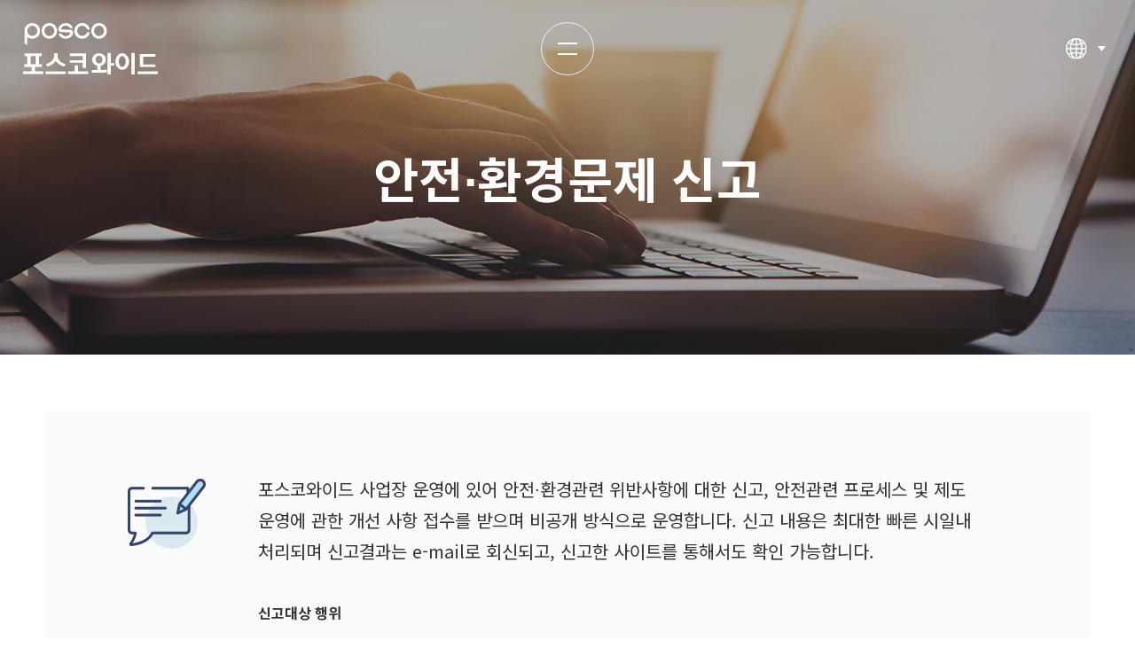

--- FILE ---
content_type: text/html;charset=utf-8
request_url: https://www.poscowide.com/rc/rc.do?cate=6
body_size: 42572
content:


	
		



			
<!DOCTYPE html>
<html lang="ko">
<head>
<meta charset="UTF-8">
<meta http-equiv="X-UA-Compatible" content="IE=edge">
<meta name="viewport" content="width=device-width, initial-scale=1.0, maximum-scale=1.0, minimum-scale=1.0, user-scalable=no">
<meta name="format-detection" content="telephone=no, address=no, email=no" >
<meta name="theme-color" content="#00578a">
<meta name="title" content="안전∙환경문제 신고 - 포스코와이드" />
<meta name="description" content="부동산 개발 시행, 임대 및 관리, 골프사업 등 사업 안내" />
<meta name="keywords" content="종합부동산서비스, 인프라&플랜트, 지역난방, 건축, 골프&레저" />
<meta name="author" content="포스코와이드" />
<meta property="og:type" content="website" />
<meta property="og:title" content="안전∙환경문제 신고 - 포스코와이드" />
<meta property="og:description" content="부동산 개발 시행, 임대 및 관리, 골프사업, 건축 CS 등 사업 안내" />
<meta property="og:image" content="https://www.poscoonm.com/resources/images/site_logo.png" />
<meta property="og:url" content="https://www.poscoonm.com/">

<meta name="naver-site-verification" content="359b1e21338fe33c6ceb801f5aab83e96b989e9d" />
<meta name="google-site-verification" content="oGxaDZRJ7NH5POknUc1CvCjxo_mdwOoTN2fvJyqUXjM" />
<script src="https://ajax.googleapis.com/ajax/libs/jquery/3.5.1/jquery.min.js"></script>
<script src="https://cdnjs.cloudflare.com/ajax/libs/gsap/3.3.3/gsap.min.js"></script>
<script src="/resources/js/swiper-bundle.min.js"></script>
<script src="/resources/js/common.js?t=211125"></script>
<script src="/resources/js/jquery.chkform.js"></script>
<script src="/resources/js/jquery.alert.min.js"></script>
<link rel="stylesheet" href="/resources/css/swiper-bundle.min.css" type="text/css">
<link rel="stylesheet" href="/resources/css/default.css?t=211125" type="text/css">
<link rel="stylesheet" href="/resources/css/style.css?t=211125" type="text/css">
<link rel="stylesheet" href="/resources/css/mobile.css?t=211125" type="text/css">
<link rel="stylesheet" href="/resources/css/jquery.alert.css" type="text/css">
<title>안전∙환경문제 신고 - 포스코와이드</title>

<span itemscope="" itemtype="http://schema.org/Organization">
<link itemprop="url" href="https://www.poscowide.com">
<a itemprop="sameAs" href="https://blog.naver.com/poscowide"></a>
</span>
<!-- Global site tag (gtag.js) - Google Analytics -->
<script async src="https://www.googletagmanager.com/gtag/js?id=G-X2KK256ELN"></script>
<script>
window.dataLayer = window.dataLayer || [];
function gtag(){dataLayer.push(arguments);}
gtag('js', new Date()); gtag('config', 'G-X2KK256ELN');
</script>
<script type="text/javascript">
	var rootSrc = '';
</script>
</head>
<body>
	<div id="wrap">

		<div class="skip_nav">
			<a href="#site-body">본문 바로가기</a>
		</div>
				
<!-- Header -->
<header id="site-header" class="sub">
	<div class="inner">
		<h1 class="logo">
			<a href="/">포스코와이드</a>
		</h1>
		<!--
		<ul class="menu">
			<li class="">
				<a href="/about/vision.do">회사소개</a>
				<div class="depth2">
					<ul>
						<li class=""><a href="/about/vision.do">비전</a></li>
						<li class=""><a href="/about/greetings.do">인사말</a></li>
						<li class=""><a href="/about/history.do">역사</a></li>
						<li class=""><a href="/about/ci.do">CI</a></li>
						<li class=""><a href="/about/directions.do">오시는길</a></li>
					</ul>
					<div>
						<div class="title">함께하고 싶은 회사로 성장하기 위해 최선을 다하고 있습니다.</div>
						<div class="img" style="background-image: url(/resources/images/common/menu_about_kv.jpg);"></div>
					</div>
				</div>
			</li>
			<li class="">
				<a href="/biz/real_estate_fm.do">사업분야</a>
				<div class="depth2">
					<ul>
						<li class=""><a href="/biz/real_estate_fm.do">종합부동산서비스</a></li>
						<li class=""><a href="/biz/construct_cs.do">건축</a></li>
						<li class=""><a href="/biz/infra_plant_1.do">인프라&플랜트</a></li>
						<li class=""><a href="/biz/golf_leisure_7.do">골프&레저</a></li>
						<li class=""><a href="/biz/heating_1.do">지역난방</a></li>
					</ul>
					<div>
						<div class="title">포스코와이드는 혁신과 성장으로 경쟁력 있는 회사를 만듭니다.</div>
						<div class="img" style="background-image: url(/resources/images/common/menu_biz_kv.jpg);"></div>
					</div>
				</div>
			</li>
			<li class="">
				<a href="/esg/sm.do">ESG</a>
				<div class="depth2">
					<ul>
						<li class=""><a href="/esg/sm.do">지속가능경영</a></li>
						<li class=""><a href="/esg/em_1.do">환경(E)</a></li>
						<li class=""><a href="/esg/srm_4.do">사회(S)</a></li>
						<li class=""><a href="/esg/tm.do">지배구조(G)</a></li>
					</ul>
					<div>
						<div class="title">지속가능성장을 위한 ESG경영을 실천합니다.</div>
						<div class="img" style="background-image: url(/resources/images/common/menu_esg_kv.jpg);"></div>
					</div>
				</div>
			</li>
			<li class="">
				<a href="/pr/newsroom.do">홍보센터</a>
				<div class="depth2">
					<ul>
						<li class=""><a href="/pr/newsroom.do">뉴스룸</a></li>
						<li class=""><a href="/pr/brochure.do">홍보자료</a></li>
						<li class=""><a href="/biz/heating_3.do">공지 및 안내</a></li>
					</ul>
					<div>
						<div class="title">기업시민을 실천하는 포스코와이드의 활동을 소개합니다.</div>
						<div class="img" style="background-image: url(/resources/images/common/menu_etc_kv.jpg);"></div>
					</div>
				</div>
			</li>
			<li class="">
				<a href="/jobs/process.do">인재채용</a>
				<div class="depth2">
					<ul>
						<li class=""><a href="/jobs/process.do">인재채용</a></li>
						<li class=""><a href="/jobs/welfareobs.do">복리후생</a></li>
						<li class=""><a href="/jobs/job_posting.do">채용공고</a></li> 
						<li class=""><a href="https://poscowide.saramin.co.kr/main/index" target="_blank">채용공고</a></li>
					</ul>
					<div>
						<div class="title">포스코와이드는 직원들의 자긍심을 가질 수 있는 행복한 조직문화를 만듭니다.</div>
						<div class="img" style="background-image: url(/resources/images/common/menu_jobs_kv.jpg);"></div>
					</div>
				</div>
			</li>
			<li>
				<a href="http://corporatecitizenship.posco.com/citizen/kor/s919w00000000.jsp" target="_blank" title="새창열림">기업시민</a>
			</li>
		</ul>-->
		<div class="navBtn">
			<button class="menu_btn" onclick="gnbMenu();">
				<div class="line" aria-label="전체메뉴" >
					<span class="line_01"></span>
					<span class="line_02"></span>
				</div>
			</button>
		</div>
		<div class="navR">
			<div class="lang">
				<a href="javascript:void(0);" class="img" onclick="$('#site-header .lang').toggleClass('active');">다국어선택</a>
				<div class="depth">
					<ul>
						<li><a href="/">KOR</a></li>
						<li><a href="/en/index.do">ENG</a></li>
					</ul>
				</div>
			</div>
			<!-- <div class="poscogroup_ci">
				<div ><a class="img" href="https://www.posco-inc.com:4453/" title="포스코홀딩스 홈페이지 바로가기" target="_blank">POSCO GROUP</a></div>
			</div> -->
			<!-- <div class="news">
				<a href="https://newsroom.posco.com/kr/" target="_blank" class="pc-view"><img src="/resources/images/common/newsroom_icon.png" title="포스코뉴스룸 바로가기" alt="뉴스룸 바로가기 아이콘"></a>
				<a href="https://newsroom.posco.com/kr/" target="_blank" class="mo-view"><img src="/resources/images/common/newsroom_icon_mo.png" title="포스코뉴스룸 바로가기" alt="뉴스룸 바로가기 아이콘"></a>
			</div> -->
		</div>
	</div>
</header>
<nav id="site-nav">
	<div class="bg-pos" style="background-image: url(/resources/images/common/bg_allmenu.jpg);"></div>
	<div class="inner">
		<!-- <div class="visual">
			<div>
				<div class="logo">
					<img src="/resources/images/common/site-nav-logo.svg" alt="POSCO O&M" />
				</div>
				<div class="text">'고객과 함께 발전하고, <span>미래로 확장해가는 회사'</span></div>
			</div>
		</div> -->
		<div class="top">
			<ul class="lang">
				<li class="active"><a href="/">KOR</a></li>
				<li><a href="/en/index.do">ENG</a></li>
			</ul>
			<div class="poscogroup_ci">
				<!-- <div><a class="img" href="https://www.posco-inc.com:4453/" title="포스코홀딩스 홈페이지 바로가기" target="_blank"></a></div> -->
			</div>
			<a href="/" class="homeBtn"></a>
			<button class="closeBtn" onclick="gnbMenu();" aria-label="전체메뉴 닫기">Close</button>
		</div>
		<div class="menu">
			<ul>
				<li class="">
					<a href="/about/vision.do" style="--char-index:0">회사소개</a>
					<div class="depth2" style="--char-index:0">
						<ul>
							<li class=""><a href="/about/vision.do">비전</a></li>
							<li class=""><a href="/about/greetings.do">인사말</a></li>
							<li class=""><a href="/about/history.do">역사</a></li>
							<li class=""><a href="/about/ci.do">CI</a></li>
							<li class=""><a href="/about/directions.do">오시는길</a></li>
						</ul>
					</div>
				</li>
				<li class="">
					<a href="/biz/real_estate_fm.do" style="--char-index:1">사업분야</a>
					<div class="depth2" style="--char-index:1">
						<ul>
							<li class=""><a href="/biz/real_estate_fm.do">종합부동산서비스</a></li>
							<li class=""><a href="/biz/golf_leisure_7.do">골프&레저</a></li>
							<li class=""><a href="/biz/infra_plant_1.do">환경</a></li>
							<li class=""><a href="/biz/heating_1.do">지역난방</a></li>
							<li class=""><a href="/biz/alternative_water.do">대체용수공급</a></li>
						</ul>
					</div>
				</li>
				<li class="">
					<a href="/esg/sm.do" style="--char-index:2">지속가능경영</a>
					<div class="depth2" style="--char-index:2">
						<ul>
							<li class=""><a href="/esg/sm.do">ESG전략체계</a></li>
							<li class=""><a href="/esg/em_1.do">Environmental</a></li>
							<li class=""><a href="/esg/srm_4.do">Social</a></li>
							<li class=""><a href="/esg/tm.do">Governance</a></li>
						</ul>
					</div>
				</li>
				<li class="">
					<a href="/pr/newsroom.do" style="--char-index:3">홍보센터</a>
					<div class="depth2" style="--char-index:3">
						<ul>
							<li class=""><a href="/pr/newsroom.do">뉴스룸</a></li>
							<li class=""><a href="/pr/brochure.do">홍보자료</a></li>
							<li class=""><a href="/biz/heating_3.do">공지 및 안내</a></li>
						</ul>
					</div>
				</li>
				<li class="">
					<a href="/jobs/process.do" style="--char-index:4">인재채용</a>
					<div class="depth2" style="--char-index:4">
						<ul>
							<li class=""><a href="/jobs/process.do">인재채용</a></li>
							<li class=""><a href="/jobs/welfareobs.do">복리후생</a></li>
							<!-- <li class=""><a href="/jobs/job_posting.do">채용공고</a></li> -->
							<li class=""><a href="https://poscowide.applyin.co.kr/" target="_blank">채용공고</a></li>
						</ul>
					</div>
				</li>
				<!-- <li class="">
					<a href="https://epro.poscowide.com" style="--char-index:5">고객지원</a>
					<a href="/cs/inquiry.do" style="--char-index:5">고객지원</a>
					<div class="depth2" style="--char-index:5">
						<ul>
							<li class=""><a href="/cs/inquiry.do">고객문의</a></li> 
							<li><a href="https://epro.poscowide.com" target="_blank">전자계약시스템</a></li>
						</ul>
					</div>
				</li> -->
				<li class="active">
					<a href="/rc/rc.do?cate=1" style="--char-index:5">신고센터</a>
					<div class="depth2" style="--char-index:5">
						<ul>
							<li class=""><a href="/rc/rc.do?cate=1">비윤리 신고</a></li>
							<li class=""><a href="/rc/rc.do?cate=2">갑질행위 신고</a></li>
							<li class=""><a href="/rc/rc.do?cate=3">직장 내 괴롭힘 신고</a></li>
							<li class=""><a href="/rc/rc.do?cate=4">성희롱 신고</a></li>
							<li class=""><a href="/rc/rc.do?cate=5">불공정거래 신고</a></li>
							<li class="active"><a href="/rc/rc.do?cate=6">안전∙환경문제 신고</a></li>
						</ul>
					</div>
				</li>
				<!-- <li>
					<a href="http://corporatecitizenship.posco.com/citizen/kor/s919w00000000.jsp" target="_blank" title="새창열림" style="--char-index:6">기업시민</a>
				</li> -->
				<li>
					<a href="https://epro.poscowide.com/index.do" target="_blank" title="새창열림" style="--char-index:7">전자계약시스템</a>
				</li>
			</ul>
		</div>
		<div class="head_container">
			<a href="/" class="homeBtn"></a>
			<button class="closeBtn" onclick="gnbMenu();" aria-label="전체메뉴 닫기">Close</button>
		</div>
		
	</div>
</nav>
<!-- Header -->

					<!-- Body -->
					<main id="site-body" class="sub" role="main" tabindex="-1">
						
<div id="page-top-visual">
	<div class="text">
		<div class="inner">
			<h2 class="tit">안전∙환경문제 신고</h2>
		</div>
	</div>
	<div class="bg">
		<div class="img" style="background-image: url(/resources/images/rc/page_top_visual_img.jpg);"></div>
	</div>
</div>

							<div id="page-contents">
								<section class="page-section" id="rc_sec">
									<div class="inner">
										<div class="rc_box">
											<div class="ico"></div>
											
												
												
												
												
												
												
													<div class="text">포스코와이드 사업장 운영에 있어 안전∙환경관련 위반사항에 대한 신고, 안전관련 프로세스 및 제도 운영에 관한 개선 사항 접수를 받으며
														비공개 방식으로 운영합니다. 신고 내용은 최대한 빠른 시일내 처리되며 신고결과는 e-mail로 회신되고, 신고한 사이트를 통해서도 확인 가능합니다.</div>
													<div class="tit">신고대상 행위</div>
													<ul class="txt">
														<li>- 중대재해 예방을 위한 프로세스 / 시스템 / 제도 개선, 아이디어 등</li>
														<li>- 작업장 혹은 주변에 있는 안전시설물·설비 등의 위험한 상태(불안전 상태)를 경험·목격한 경우 </li>
														<li>- 안전통로 미 설치, 장비 작업반경내 출입금지 미 조치 등으로 인한 불안전 상황 발견 시 </li>
														<li>- 작업 중지(거부)권 사용의 제약(부당 처우 등) 및 안전을 저해하는 일하는 방식을 강요받은 경우 </li>
													</ul>

													<div class="tit">신고자 신분 비밀보장 </div>
													<br>
													<div class="tit2">가. 신고자 신분누설 금지</div>

													<ul class="txt">
														<li>- 모든 임직원은 직무상 또는 우연히 신고자의 신분을 인지하였더라도 신고자의 신분을 누설하여서는 아니됨</li>
														<li>- 신고자의 신분에 대한 문의, 신고자를 알아내기 위한 탐문 활동 등 신분 노출이 가능한 모든 행위 금지</li>
														<li>- 본인의 동의 없이 신고자 및 조사 협조자의 신분 공개 또는 암시 금지</li>
														<li>- 신분보호의무 위반 시 관련자를 처벌할 수 있음</li>
													</ul>
													<br>
													<div class="tit2">나. 신고자에 대한 불이익 금지 </div>

													<ul class="txt">
														<li>- 신고자에 대한 인사상 불이익 금지 및 위반 시 처벌조항 명문화</li>
													</ul>

													<div class="tit">신고방법 안내</div>

													<ul class="txt">
														<li>가. 사이버신고
															<br>당사 홈페이지(<a href="https://www.poscoonm.com/">www.poscowide.com</a>)에 접속하여 신고센터
														</li>
														<li>나. 전화 : 02-3467-6990 / FAX : 02-3467-6999</li>
														<li>다. 우편신고<br>
															(04514) 서울특별시 중구 세종대로 73 태평로빌딩 정도경영사무국</li>
													</ul>
												
											

											<br>
											<div class="btn">
												<button
													onclick="modalFn.show($('#confirm_modal'), {onLoad : function(){$('#reportNumber').focus();}});">처리결과확인</button>
												

												
												
											</div>
										</div>
										<form name="form" id="form" method="post" action="?" onsubmit="doInquerySave(); return false;"
											autocomplete="off">
											<input type="hidden" name="inquiryCode" value="07" />
											<input type="hidden" name="lang" value="ko" />
											<input type="hidden" name="CSRFToken" value="eyJhbGciOiJIUzI1NiJ9.eyJzdWIiOiJWTUNmeUl5Zi1FYV96LXJ0N1ItMmVTVi00bTNsQ25NSEpuIiwiZXhwIjoxNzY4ODI4OTYzfQ.XQM-78ft5smR2vbeGWmCj7Ruu9iRkw2C2HyVmbI55Ik" />
											<div class="rc_agree">
												<div class="agree_tit">개인정보보호법에 따른 개인정보 수집 동의</div>
												<div class="agree_box">
													<div class="tit">개인정보의 수집목적/수집항목/이용목적</div>
													<ul class="txt">
														<li>
															1. 고객문의는 최소한의 개인정보만을 수집합니다. <br>
															상담내용 확인 및 상담결과의 회신 서비스 제공을 목적으로 개인정보 수집 이용 동의를 구합니다.
														</li>
														<li>
															2. 수집하려는 개인정보 항목 <br>
															- 작성자, 전화번호, E-MAIL, 비밀번호
														</li>
														<li>3. 개인정보의 보유 및 이용기간은 정보 주체자의 문의 후 5년 입니다.</li>
														<li>4. 정보주체는 동의를 거부 할 권리가 있으며 동의를 거부 할 경우 고객문의 이용을 할 수 없습니다.</li>
													</ul>
												</div>
												<div class="agree_chk">
													<input name="agree_chk" type="radio" class="custom" id="agree_chk_y">
													<label for="agree_chk_y">동의</label>
													<input name="agree_chk" type="radio" class="custom" id="agree_chk_n">
													<label for="agree_chk_n">미동의</label>
												</div>
											</div>
											<div id="inquiry_form">
												<div class="form_head form_head_bottom">
													<div class="tit">제보하기</div>
													<div class="req"><span>*</span> 는 필수 입력 사항입니다</div>
												</div>
												<div class="rc_info">※처리결과는 작성자의 전화번호 또는 이메일을 통해 안내되오니 정확하게 기입하여 주시기 바랍니다.</div>
												<table class="form_table">
													<tbody>
														<!-- <tr>
								<th scope="row" class="req"><label for="inquiryName">상담분야<span class="hidden">필수</span></label></th>
								<td>
									<select name="inquiryKind" class="ipt" id="inquiryKind">
										<option value="">선택해 주세요</option>
										<option value="1">제품</option>
										<option value="2">사업제휴</option>
										<option value="3">윤리신고</option>
										<option value="0">기타</option>
									</select>
								</td>
							</tr> -->
														<tr>
															<th scope="row" class="req"><label for="real_name_y">실명 / 익명<span
																		class="hidden">필수</span></label></th>
															<td>
																<input name="confidential" type="radio" class="custom" id="real_name_y" value="N" checked>
																<label for="real_name_y">실명</label>
																<input name="confidential" type="radio" class="custom" id="real_name_n" value="Y">
																<label for="real_name_n">익명</label>
															</td>
														</tr>
														
												<!--  직장내괴롭힘, 성희롱 제보하기에만 노출 start -------------->
												
													
												
												<!--  직장내괴롭힘, 성희롱 제보하기에만 노출 end -------------->

														<tr class="real_name_form_y_row">
															<th scope="row" class="req"><label for="inquiryName">작성자<span
																		class="hidden">필수</span></label></th>
															<td>
																<input type="text" name="inquiryName" id="inquiryName"
																	class="ipt {label:'작성자',required:true}" placeholder="고객님의 이름을 정확히 입력해주세요" />
															</td>
														</tr>


														<tr>
															<th scope="row" class="req"><label for="inquiryEmail">이메일<span
																		class="hidden">필수</span></label></th>
															<td>
																<input type="text" name="inquiryEmail" id="inquiryEmail"
																	class="ipt {label:'이메일',required:true,email:true}" />
															</td>
														</tr>
														<tr>
															<th scope="row" class="req"><label for="inquiryPhone">연락처<span
																		class="hidden">필수</span></label></th>
															<td>
																<input type="text" name="inquiryPhone" id="inquiryPhone"
																	   class="ipt {label:'연락처',required:true}" maxlength="15">
															</td>
														</tr>

														<tr>
															<th scope="row" class="req"><label for="confirm_chk_y">결과확인<span
																		class="hidden">필수</span></label></th>
															<td>
																<input type="radio" name="inquiryResultYn" class="custom" id="confirm_chk_y" value="Y"
																	checked="">
																<label for="confirm_chk_y">신청</label>
																<input type="radio" name="inquiryResultYn" class="custom" id="confirm_chk_n" value="N">
																<label for="confirm_chk_n">신청안함</label>
															</td>
														</tr>
														<tr>
															<th scope="row" class="req"><label for="title">제목<span class="hidden">필수</span></label>
															</th>
															<td>
																<input type="text" name="title" id="title" class="ipt {label:'제목',required:true}" />
															</td>
														</tr>
														<tr>
															<th scope="row" class="req"><label for="cont">내용<span class="hidden">필수</span></label>
															</th>
															<td>
																<textarea name="cont" id="cont" class="ipt {label:'내용',required:true}" placeholder="※ 제보내용을 육하원칙에 따라 최대한 구체적으로 작성하시기 바라며, 
     증거가 있는 경우 첨부파일을 활용하시기 바랍니다.  
     제보내용이 구체적이지 않거나 반복되는 경우 조사가 보류될 수 있으며,
     근거없는 비방, 악의적 험담, 욕설 등은 조사없이 종결처리됨을 양지바랍니다."></textarea>
															</td>
														</tr>
														<tr>
															<th scope="row" class="req"><label for="inquiryPw">비밀번호<span
																		class="hidden">필수</span></label></th>
															<td>
																<input type="password" name="inquiryPw" id="inquiryPw"
																	class="ipt {label:'비밀번호',required:true}"
																	style="max-width: 400px; margin-right: 15px;" />
																<span class="em">8자리 이상입력, 영문 소문자·숫자·특수문자 필수</span>
															</td>
														</tr>
														<tr>
															<th scope="row" class=""><label for="inquiryPw">첨부파일</label></th>
															<td>
																<div class="fileUpload">
																	<div class="btn ajax_file_upload" onclick="ajaxFileUpload.insertFile(this,'1');">
																		<label>파일선택<input type="text" name="" /></label>
																	</div>
																	<ul class="fileList">
																	</ul>
																	<div class="fileSize">
																		<div>Total <span>0MB / 500MB</span></div>
																	</div>
																</div>
															</td>
														</tr>
													</tbody>
												</table>
												<div class="form_btn">
													<button class="btn">등록하기</button>
												</div>
											</div>
										</form>
									</div>
								</section>
							</div>
					</main>
					<!-- Body -->

					<section id="confirm_modal" class="modal">
						<div class="inner">
							<div class="modal_header">
								<h2>결과확인</h2>
								<button class="btn square trans modal_close"><i class="ico close_w">닫기</i></button>
							</div>
							<form name="confirmForm" id="confirmForm" method="post" action="?"
								onsubmit="goInquiryConfirm(); return false;" autocomplete="off">
								<input type="hidden" name="cate" value="6" />
								<input type="hidden" name="inquiryCode" value="07" />
								<input type="hidden" name="CSRFToken" value="eyJhbGciOiJIUzI1NiJ9.eyJzdWIiOiJWTUNmeUl5Zi1FYV96LXJ0N1ItMmVTVi00bTNsQ25NSEpuIiwiZXhwIjoxNzY4ODI4OTYzfQ.XQM-78ft5smR2vbeGWmCj7Ruu9iRkw2C2HyVmbI55Ik" />
								<div class="modal_content">
									<div class="inner">
										<div class="text">
											신고센터 접수번호와 비밀번호를 입력하여 주십시오.<br />
											(고객문의 등록 후 5년이 경과하면 개인정보보호를 위해 내용 및 결과를 확인할 수 없습니다. )
										</div>
										<div id="inquiry_form">
											<table class="form_table">
												<caption>결과확인</caption>
												<tbody>
													<tr>
														<th scope="row" class="req"><label for="reportNumber">접수번호<span
																	class="hidden">필수</span></label></th>
														<td>
															<input type="text" name="reportNumber" id="reportNumber"
																class="ipt {label:'접수번호',required:true}" />
														</td>
													</tr>
													<tr>
														<th scope="row" class="req"><label for="pwd">비밀번호<span class="hidden">필수</span></label></th>
														<td>
															<input type="password" name="pwd" id="pwd" class="ipt {label:'비밀번호',required:true}" />
														</td>
													</tr>
												</tbody>
											</table>
											<div class="form_btn">
												<button class="btn">확인</button>
											</div>
										</div>
									</div>
								</div>
							</form>
						</div>
					</section>

					<section id="register_modal" class="modal">
						<div class="inner">
							<div class="modal_header">
								<h2>&nbsp;</h2>
								<button class="btn square trans modal_close"><i class="ico close_w">닫기</i></button>
							</div>
							<div class="modal_title">
								<h2>접수 되었습니다</h2>
							</div>
								<div class="modal_content">
									<div class="inner">
										<div id="inquiry_form">
											<table class="form_table">
												<caption>결과확인</caption>
												<tbody>
													<tr>
														<td>
															<span class="register_num">접수번호: 20251117-1200002</span>
														</td>
													</tr>
													<tr>
														<td>
															<p class="register_info">접수번호는 개인정보 보호를 위해 알려드리거나 재발급 되지 않습니다.</p>
															<p class="register_info">반드시 복사해 따로 보관하셔야 합니다.</p>
														</td>
													</tr>
												</tbody>
											</table>
											<div class="form_btn">
												<button class="btn modal_close">닫 기</button>
											</div>
										</div>
									</div>
								</div>
						</div>
					</section>

					<section id="reward_modal" class="modal">
						<div class="inner">
							<div class="modal_header">
								<button class="btn square trans modal_close"><i class="ico close_w">닫기</i></button>
							</div>
							<div class="modal_content">
								<div class="inner">
									<div class="title1">신고 및 면책 대상 행위</div>
									<ul class="text">
										<li>가. 포스코와이드 임직원이 직무와 관련하여 이해관계자로부터 금품 또는 향응을 수수하는 행위</li>
										<li>나. 포스코와이드 임직원이 직위를 이용하여 부당한 이득을 얻거나 부정한 수단이나 의도를 가지고 사손을 끼친 행위</li>
										<li>다. 기타 포스코와이드 임직원의 이해관계자와 관련된 비윤리적 행위 등</li>
									</ul>
									<br />
									<div class="title1">적용대상</div>
									<ul class="text">
										<li>가. 보상대상 : 협력회사 직원 및 외부 일반인</li>
										<li>나. 면책대상 : 포스코와이드 임직원, 포스코와이드과 거래하는 모든 회사 및 소속 임직원</li>
									</ul>
									<br />
									<div class="title1">신고보상 및 면책기준</div>
									<div class="title2">가. 보상기준</div>
									<ul class="text">
										<li>
											- 포스코와이드에 손해배상 또는 부당이득 환수 등 직접적인 수입의 회복이나 증대 또는 비용의 절감을 가져온 경우
											그 금액을 보상대상 가액으로 하여 아래와 같은 보상금 지급기준에 따라 지급하며, 최대 보상금은 1천만원으로 한다.
											<br /><br />
											<table>
												<thead>
													<tr>
														<th>보상대상가액</th>
														<th>신고보상금</th>
													</tr>
												</thead>
												<tbody>
													<tr>
														<td>1천만원 미만</td>
														<td>없음</td>
													</tr>
													<tr>
														<td>1천만원 이상</td>
														<td>보상대상가액의 3% (최대 1천만원)</td>
													</tr>
												</tbody>
											</table>
											<p class="em">※ 내부감시부서 조사과정에서 추가로 밝혀진 금액은 보상대상가액에서 제외한다.</p>
											<br />
										</li>
										<li>- 보상대상가액 산정이 불가능하거나, 해당신고로 인한 환수금액이 없을 경우 보상금을 지급하지 않는다.</li>
									</ul>
									<div class="title2">나. 면책기준</div>
									<ul class="text">
										<li>- 회사의 대표 또는 해당 사업에 관한 책임자(임원 또는 현장소장 등)가 직접 자진 신고한 경우에는 신고내용, 신고기간에 관계없이 업체 제재를 포함하여 모두 면책한다.
										</li>
										<li>- 일반직원이 본인의 회사를 상대로 신고한 경우에는 신고자는 면책대상이나 업체에 대한 면책은 ‘보상 및 면책심의 회의’에서 신고자 또는 해당 회사의 비윤리 행위에 대한
											관련성 여부를 판단하여 결정한다.</li>
									</ul>
									<br />
									<div class="title1">신고자 신분보호</div>
									<ul class="text">
										<li>가. 신고자 신분누설 및 색출금지</li>
										<li>나. 신고자의 동의 없이 신고자 및 조사 협조자의 신분을 공개하거나 암시하는 행위를 금지함
										<li>
										<li>다. 포스코와이드 임직원이 신고자 신분보호 의무를 위반시 관련자를 처벌함
										<li>
										<li>라. 신고자에 대한 불이익을 금지하고 신고자의 신분노출 시 노출경로 조사 및 관련자를 처벌함
										<li>
										<li>마. 신고자에 대한 인사상 불이익을 금지하고 위반 시 관련자를 처벌함
										<li>
									</ul>
									<br />
									<div class="title1">신고방법</div>
									<div class="title2">가. 신고방법</div>
									<ul class="text">
										<li>- 상담/신고센터 신고, 우편, 전화, Fax, 직접방문 등 다양한 방법으로 가능하며 편리한 방법을 선택하여 신고</li>
									</ul>
									<div class="title2">나. 신고요령</div>
									<ul class="text">
										<li>- 신고자 본인 및 위반자의 인적사항과 위반내용을 6하원칙에 의거 관련 증거자료를 첨부하여 신고. <br />단, 신고시점 현재 진행중에 있는 비윤리행위 등 긴급을 요하는
											경우는 증거자료 없이 사실관계만 신고가능</li>
									</ul>
									<div class="title2">다. 신고접수처</div>
									<ul class="text">
										<li>비윤리신고센터 포스코와이드 홈페이지(https://www.poscoonm.com)에 접속하여 상담/신고센터 → 신고하기 클릭 <br />전화/FAX/방문(우편) - 전화 :
											02-3467-6990 (정도경영팀장), 02-3467-6990 (윤리상담센터)</li>
									</ul>
								</div>
							</div>
						</div>
					</section>
					

					<script type="text/javascript" src="/resources/js/ajaxupload.js"></script>
					<script type="text/javascript">
						var ajaxFileUpload = {
							insertFile: function (obj, kind) {
								var button = $(obj), interval;
								new AjaxUpload(button, {
									action: '/file_upload.do',
									name: 'exh_file',
									onSubmit: function (file, ext) {
										this.disable();
									},
									onComplete: function (file, response) {
										response = response.replace(/(<([^>]+)>)/ig, "");
										this.enable();
										var result = $.trim(response).split("|");
										var status = result[0];
										if (status == "__complete") {
											var filename = result[1];
											var upfilename = result[2];
											var filesize = parseFloat(result[3]);
											var _filesize = filesize / 1000;
											var totalSize = ajaxFileUpload.totalSize();
											if ((totalSize + _filesize) > 500) {
												alert("500M까지만 업로드 가능합니다. 해당파일은 업로드 할 수 없습니다.");
											}
											else {
												var fileExt = upfilename.substring(upfilename.lastIndexOf('.') + 1, upfilename.length).toLowerCase();
												var fileItem = '';
												fileItem += '<li><input type="hidden" name="ajaxfile" data-size="' + _filesize + '" value="' + $.trim(response) + '|' + kind + '"><span>' + filename + '</span> <button type="button" class="del" onclick="ajaxFileUpload.deleteTempFile(this);">Del</button></li>';
												$('.fileList').append(fileItem);
												ajaxFileUpload.displayTotalSize();
											}
										}
										else {
											alert("파일을 업로드 할 수 없습니다.");
										}
									}
								});

							},
							deleteTempFile: function (me) {
								if (confirm("파일을 삭제 하시겠습니까?")) {
									$(me).closest('li').remove();
									ajaxFileUpload.displayTotalSize();
								}
							},
							totalSize: function () {
								var fileSize = 0;
								$.each($("input[name='ajaxfile']"), function (i, row) {
									fileSize += parseFloat($(row).data("size"));
								});
								return fileSize;

							},
							displayTotalSize: function () {
								var fileSize = ajaxFileUpload.totalSize();
								console.log(fileSize);
								$(".fileSize").html("<div>Total <span>" + fileSize + "MB / 500MB</span></div>");

							},
							init: function () {
								$(".ajax_file_upload").click();
								ajaxFileUpload.displayTotalSize();
							}
						};
						ajaxFileUpload.init();
					</script>
					<script type="text/javascript">
						/*
							function goInquiryConfirm() {
								window.location.href = 'rc_confirm.do?cate=6'
							}
						*/

						$('#inquiryPhone').on('input', function () {
							let val = $(this).val().replace(/[^0-9]/g, ''); // 숫자만 남김

							if (val.length < 4) {
								$(this).val(val);
							} else if (val.length < 7) {
								$(this).val(val.substring(0, 3) + '-' + val.substring(3));
							} else if (val.length < 11) {
								$(this).val(val.substring(0, 3) + '-' + val.substring(3, 6) + '-' + val.substring(6));
							} else {
								$(this).val(val.substring(0, 3) + '-' + val.substring(3, 7) + '-' + val.substring(7, 11));
							}
						});

						$(document).ready(function () {

							$("input[name='confidential']").on("change", function () {
								let isAnonymous = $(this).val() === "Y"; // Y = 익명

								if (isAnonymous) {
									// 익명 선택 시
									$("label[for='inquiryName']").text("작성자(가명)");
									$("#inquiryName").attr("placeholder", "");
								} else {
									// 실명 선택 시
									$("label[for='inquiryName']").text("작성자");
									$("#inquiryName").attr("placeholder", "고객님의 이름을 정확히 입력해주세요");
								}
							});

						});


					</script>

					
<!-- Footer -->
<footer id="site-footer">
	<div class="inner">
		<div class="top">
			<div class="logo"><img src="/resources/images/common/footer-logo.svg" alt="포스코와이드"/></div>
			<ul class="menu">
				<li><a href="/etc/emali_collect.do">이메일 무단수집 거부</a></li>
				<li><a href="/etc/privacy.do">개인정보처리방침</a></li>
				<li><a href="/etc/media.do">영상정보처리기기 운영관리 방침</a></li>
				<li class="out"><a href="https://epro.poscowide.com" target="_blank" title="새창열림">전자계약시스템</a></li>
			</ul>
			<div><a href="https://rec.kcen.kr/" target="_blank" title="자원多잇다 홈페이지 바로가기"><img class="di_link" src="/resources/images/common/di_link.jpg" alt="자원多잇다 로고"></a></div>
			<div class="select">
				<select title="그룹사 바로가기">
					<option value="">그룹사 바로가기</option>
					<option value="https://www.posco-inc.com:4453">포스코홀딩스</option>
					<optgroup label="철강">
						<option value="http://www.posco.co.kr/">포스코</option>
						<option value="https://www.poscosteeleon.com/kr/main.do">포스코스틸리온</option>
						<option value="http://www.snnc.co.kr/">SNNC</option>
						<option value="http://www.poscomtech.com/">포스코엠텍</option>
						<option value="https://home.entob.com/index.jsp">엔투비</option>
						<option value="http://www.poscohumans.com/">포스코휴먼스</option> 
						<option value="http://www.poscortech.com/">포스코IH</option>	
						<option value="http://www.p-nr.com/">PNR</option>
						<!-- <option value="http://www.poswelding.com/">포항특수용접봉</option> -->
					</optgroup>
					<optgroup label="친환경인프라">
						<option value="http://www.poscointl.com/kor/index.do">포스코인터내셔널</option>
						<option value="http://www.poscoenc.com/">포스코이엔씨</option>
						<!-- <option value="http://www.poscoenergy.com/">포스코에너지</option> -->
						<option value="https://www.poscodx.com/kor/">포스코DX</option>
						<option value="http://www.poscoflow.com/">포스코플로우</option>
						<option value="http://www.poscomobility.com/">포스코모빌리티솔루션</option>
						<option value="https://www.poscowide.com/">포스코와이드</option>
						<option value="http://www.poscoanc.com/">포스코A&amp;C</option>
						<!-- <option value="http://www.scpower.kr/">삼척블루파워</option>
						<option value="http://www.busanene.co.kr/main/">부산E&amp;E</option> -->
					</optgroup>
					<optgroup label="친환경미래소재">
						<option value="http://www.poscochemical.com/">포스코퓨처엠</option>
						<option value="http://www.poscomcm.com/">포스코MC머티리얼즈</option>
						<option value="http://www.poscolithium.kr/">포스코필바라리튬솔루션</option>
						<option value="https://www.poscohycm.co.kr/">포스코HY클린메탈</option>
						<option value="https://www.pochemical.com/">피앤오케미칼</option>
					</optgroup>
					<optgroup label="재단 및 기타">
						<option value="https://www.posconexthub.com:4454/">미래기술연구원</option>
						<option value="https://www.rist.re.kr/">RIST</option>
						<option value="http://www.posri.re.kr/">포스코경영연구원</option>
						<option value="https://www.poscohrd.com/">포스코인재창조원</option>
						<!-- <option value="http://www.poscocapital.com/">포스코기술투자</option> -->
						<option value="http://www.postech.ac.kr/">포항공과대학교</option>
						<option value="https://www.postf.org/ko/main.do">포스코청암재단</option>
						<option value="https://www.poswel.co.kr/">포스웰</option>
						<option value="http://www.posef.or.kr/main/main.jsp">포스코교육재단</option>
						<option value="https://www.poscofoundation.org">포스코1%나눔재단</option>
						<option value="http://www.poscoartmuseum.org/S91_010/S91_010010/front/main.do">포스코미술관</option>
						<!-- <option value="http://www.poscomiso.net/">포스코미소금융재단</option>
						<option value="https://poscokfcc.modoo.at/">포스코새마을금고</option>
						<option value="http://www.scra95.or.kr/">철강융합신기술연구조합</option> -->
					</optgroup>
				</select>
				<a href="javascript:void(0);" class="btn" target="_blank" title="새창열림">이동</a>
			</div>
		</div>
		<div class="bot">
			<div class="logo"><img src="/resources/images/common/footer-logo.svg" alt="포스코와이드" /></div>
			<ul class="info">
				<li>(우) 04514 서울특별시 중구 세종대로 73 태평로빌딩 21층, 22층 (서소문동 111)</li>
				<!-- <li>대표이사 양원준</li>
				<li>사업자등록번호 120-81-28198</li>
				<li>TEL 02-3467-6900</li>
				<li>FAX 02-3467-6996</li> -->
			</ul>
			<div class="copy">© POSCO WIDE, All rights reserved.</div>
		</div>
	</div>
</footer>
<!-- Footer -->
						
		<button type="button" id="scrollTop">
			<span class="hidden">맨 위로</span>
		</button>
	</div>
</body>
</html>

--- FILE ---
content_type: text/css
request_url: https://www.poscowide.com/resources/css/default.css?t=211125
body_size: 15650
content:
@charset "utf-8";
@import url(reset.css);
@import url(normalize.css);
@import url(//fonts.googleapis.com/earlyaccess/notosanskr.css);
@import url(//fonts.googleapis.com/css2?family=Roboto&display=swap);
@import url(//fonts.googleapis.com/css2?family=Poppins&display=swap);
@import url(//fonts.googleapis.com/css2?family=Montserrat:wght@700&display=swap);
@import url(//fonts.googleapis.com/css2?family=Noto+Serif+KR:wght@700&display=swap);
@import url(//spoqa.github.io/spoqa-han-sans/css/SpoqaHanSansNeo.css);


@font-face {
     font-family: 'S-CoreDream-4Regular';
     src: url('https://cdn.jsdelivr.net/gh/projectnoonnu/noonfonts_six@1.2/S-CoreDream-4Regular.woff') format('woff');
     font-weight: normal;
     font-style: normal;
}

@font-face {
     font-family: 'S-CoreDream-5Medium';
     src: url('https://cdn.jsdelivr.net/gh/projectnoonnu/noonfonts_six@1.2/S-CoreDream-5Medium.woff') format('woff');
     font-weight: normal;
     font-style: normal;
}

@font-face {
     font-family: 'Metropolis-Light';
     src: url('../fonts/Metropolis-Light.woff') format('woff');
     font-weight: normal;
     font-style: normal;
}

@font-face {
     font-family: 'Metropolis-Regular';
     src: url('../fonts/Metropolis-Regular.woff') format('woff');
     font-weight: normal;
     font-style: normal;
}

@font-face {
     font-family: 'Metropolis-Medium';
     src: url('../fonts/Metropolis-Medium.woff') format('woff');
     font-weight: normal;
     font-style: normal;
}

@font-face {
     font-family: 'Metropolis-Bold';
     src: url('../fonts/Metropolis-Bold.woff') format('woff');
     font-weight: normal;
     font-style: normal;
}


/*a { color: initial; }
img { max-width: 100%; display: block; }
input {appearance:none;-webkit-appearance:none;-moz-appearance:none;border-radius: 0;-webkit-border-radius: 0;-moz-border-radius: 0;}
select { border-radius: 0;-webkit-border-radius: 0;-moz-border-radius: 0; }
select::-ms-expand { display: none; }*/

*, *:before, *:after { -webkit-box-sizing: inherit; box-sizing: inherit; }
a { color: initial; text-decoration: none; }
body { font-family: 'Noto Sans KR', Arial, sans-serif; color: #444; font-size: 16px; line-height: 1.6; letter-spacing: 0; font-weight: normal; min-width:320px; background-color: #fff; word-break: keep-all; }
button { padding: 0; }
img { max-width: 100%; }

caption {width:1px; height:1px; margin:-1px; position:relative; top:0; left:0; border:none; overflow:hidden; clip:rect(0, 0, 0, 0)}
.hidden{display:inline-block; width:1px; height:1px; margin:-1px; position:relative; top:0; left:0; border:none; overflow:hidden; clip:rect(0, 0, 0, 0)}
.skip_nav a{position: absolute; top: -100px; width: 100%; background-color: #000; color: #fff; transition: top 0.3s; height: 30px; line-height: 30px; z-index: 9999; text-align: center;}
.skip_nav a:focus{top:0;}

/*a:focus, 
button:focus,
input:focus,
textarea:focus,
select:focus { outline-width: 1px; outline-style: dashed; outline-color: #999; }*/


/* Modals */
#modal_overlay{
    position: fixed;width: 100%; height: 100%;  left: 0; top: 0; z-index: 110;/* background:url("../img/common/transparent.png") repeat; */
    background-color: rgba(0, 0, 0, 0.5); display:none;visibility:hidden;opacity:0;
    filter:progid:DXImageTransform.Microsoft.gradient(startColorstr=#cc000000, endColorstr=#cc000000);
    -ms-filter: "progid:DXImageTransform.Microsoft.gradient(startColorstr=#cc000000, endColorstr=#cc000000)";
    -webkit-transition:visibility .3s ease-in-out, opacity .3s ease-in-out;
    -moz-transition:visibility .3s ease-in-out, opacity .3s ease-in-out;
    -o-transition:visibility .3s ease-in-out, opacity .3s ease-in-out;
    transition:visibility .3s ease-in-out, opacity .3s ease-in-out;
}

/* #modal_overlay:nth-child(n){filter:none} */
#modal_overlay.on{visibility:visible;opacity:1;}

.modal{position: fixed;left:0;right:0;margin:auto;z-index: 120;display:none;visibility: hidden;opacity:0;-webkit-overflow-scrolling: touch;width: 55%; max-width:85%; min-width: 320px; max-height: 90%; min-height: 150px; overflow: hidden;
    -webkit-transform: scale(0.6,0.6);
    -moz-transform: scale(0.6,0.6);
    -ms-transform: scale(0.6,0.6);
    -o-transform: scale(0.6,0.6);
    transform: scale(0.6,0.6);
    -webkit-transition:visibility .4s ease-in-out, opacity .4s ease-in-out, -webkit-transform .3s ease-in-out .4s, width 0.5s cubic-bezier(.67,.04,.32,1);
    -moz-transition:visibility .4s ease-in-out, opacity .4s ease-in-out, -moz-transform .3s ease-in-out .4s, width 0.5s cubic-bezier(.67,.04,.32,1);
    -ms-transition:visibility .4s ease-in-out, opacity .4s ease-in-out, -ms-transform .3s ease-in-out .4s, width 0.5s cubic-bezier(.67,.04,.32,1);
    -o-transition:visibility .4s ease-in-out, opacity .4s ease-in-out, -o-transform .3s ease-in-out .4s, width 0.5s cubic-bezier(.67,.04,.32,1);
    transition:visibility .4s ease-in-out, opacity .4s ease-in-out, transform .3s ease-in-out .4s, width 0.5s cubic-bezier(.67,.04,.32,1);
}
.modal.on{visibility: visible;opacity:1; -webkit-transform: scale(1,1); -moz-transform: scale(1,1); -ms-transform: scale(1,1); -o-transform: scale(1,1); transform: scale(1,1);
    -webkit-transition:visibility .3s ease-in-out, opacity .3s ease-in-out, -webkit-transform .4s cubic-bezier(.67,.04,.32,1) .1s, width 0.5s cubic-bezier(.67,.04,.32,1);
    -moz-transition:visibility .3s ease-in-out, opacity .3s ease-in-out, -moz-transform .4s cubic-bezier(.67,.04,.32,1) .1s, width 0.5s cubic-bezier(.67,.04,.32,1);
    -ms-transition:visibility .3s ease-in-out, opacity .3s ease-in-out, -ms-transform .4s cubic-bezier(.67,.04,.32,1) .1s, width 0.5s cubic-bezier(.67,.04,.32,1);
    -o-transition:visibility .3s ease-in-out, opacity .3s ease-in-out, -o-transform .4s cubic-bezier(.67,.04,.32,1) .1s, width 0.5s cubic-bezier(.67,.04,.32,1);
    transition:visibility .3s ease-in-out, opacity .3s ease-in-out, transform .4s cubic-bezier(.67,.04,.32,1) .1s, width 0.5s cubic-bezier(.67,.04,.32,1);
}
.modal > .inner{position: relative;background-color: #fff;width: 100%; height: 100%; padding: 0;}
.modal > .inner:after{content: '';display: block;clear: both;}
.modal > .inner .modal_header { padding: 1.333em; padding-right: 60px; background-color: #2dbda0; position: relative; }
.modal > .inner .modal_header > h2 {color: #fff;}
.modal > .inner .modal_content { display: block; width: 100%; overflow-y: auto; overflow-x: hidden; color: #666;}
.modal > .inner .modal_content > .inner { padding: 1.538em; }
.modal > .inner .modal_footer { padding: 1.333em; border-top: 1px solid #ced9ee; }
.modal > .inner .modal_footer .btn_group { margin-top: 0; }

.modal button.modal_close {position: absolute;top: 12px;right: 0.667em;z-index: 3;/* width: 19px;height: 19px; */overflow: hidden;}
.modal .modal_header button.modal_close { top: 50%; margin-top: -1.333em; }


/* Radio Checkbox */
input[type="checkbox"].custom, input[type="radio"].custom { box-sizing: border-box; padding: 0; }
[type="radio"].custom:not(:checked), [type="radio"].custom:checked, [type="checkbox"].custom:not(:checked), [type="checkbox"].custom:checked { position: absolute; left: -9999px; opacity: 0; }
[type="radio"].custom:not(:checked)+label, [type="radio"].custom:checked+label {
  position: relative; padding-left: 25px; cursor: pointer; display: inline-block; min-width: 30px; height: 30px; line-height: 30px; font-size: 1em; margin-right: 20px;
    transition: .28s ease; -webkit-user-select: none; -moz-user-select: none; -ms-user-select: none; user-select: none;
}
[type="radio"].custom+label.text-none { min-width: auto; padding-left: 20px; }
[type="radio"].custom+label:before, [type="radio"].custom+label:after {
  content: ''; position: absolute; left: 0; top: 0; margin: 5px 5px 5px 0; width: 20px; height: 20px; z-index: 0; transition: .28s ease; box-sizing: border-box;
}
[type="radio"].custom:not(:checked)+label:before, [type="radio"].custom:not(:checked)+label:after, [type="radio"].custom:checked+label:before, [type="radio"].custom:checked+label:after { border-radius: 50%; }
[type="radio"].custom:not(:checked)+label:before, [type="radio"].custom:not(:checked)+label:after { border: 1px solid #ced9ee; }
[type="radio"].custom:checked+label:after, [type="radio"].custom:checked+label:before { border: 1px solid #ced9ee; }
[type="radio"].custom:checked+label:after { background-color: #0081bb; -webkit-transform: scale(0.5); transform: scale(0.5); }

[type="checkbox"].custom+label {
    position: relative; padding-left: 30px; cursor: pointer; display: inline-block; height: 22px; line-height: 22px; font-size: 1em;
    -webkit-user-select: none; -moz-user-select: none; -khtml-user-select: none; -ms-user-select: none; margin-right: 20px; vertical-align: middle;
}
[type="radio"].custom+label:last-child,
[type="checkbox"].custom+label:last-child { margin-right: 0; }
[type="checkbox"].custom+label:before{
    content: '';
    position: absolute;
    top: 0;
    left: 0;
    width: 22px;
    height: 22px;
    z-index: 0;
    border: 1px solid #bababa;
    background-color: #fff;
    transition: .2s;
    margin: 0;
    box-sizing: border-box;
}
[type="checkbox"].custom:checked+label:before{

}
[type="checkbox"].custom:checked+label:after{
    content: '';
    position: absolute;
    top: 3px;
    left: 8px;
    z-index: 1;
    width: 7px;
    height: 12px;
    border-right: 2px solid #16b583;
    border-bottom: 2px solid #16b583;
    -webkit-transform: rotateZ(45deg);
    transform: rotateZ(45deg);
    box-sizing: border-box;
}
[type="checkbox"].custom+label.text-none { min-width: auto; padding-left: 25px; margin-right: 10px; }
.filled-in[type="checkbox"].custom:checked+label:before{
    border: 1px solid #821bc3;
    background-color: #821bc3;
}
.filled-in[type="checkbox"].custom:checked+label:after{
    border-right: 2px solid #fff;
    border-bottom: 2px solid #fff;
}
[type="checkbox"].custom.right+label { padding-left: 0; padding-right: 30px; }
[type="checkbox"].custom.right+label:before{ left: auto; right: 0; margin: 5px 0 5px 5px; }
[type="checkbox"].custom.right:checked+label:after{ left: auto; right: 5px; }
[type="checkbox"].custom:disabled+label, [type="radio"].custom:disabled+label { color: #bfbfbf; }
[type="checkbox"].custom:disabled+label:before, [type="radio"].custom:disabled+label:before{ border-color: #bfbfbf; background-color: #ddd; }


/* Lazy */
[data-lazy='parent'] [data-lazy] {
  opacity: 0;
  transition-property: opacity, -webkit-transform;
  transition-property: opacity, transform;
  transition-property: opacity, transform, -webkit-transform;
  transition-duration: 1500ms;
  transition-timing-function: cubic-bezier(.215, .61, .355, 1);
}

[data-lazy='parent'] [data-lazy='left'] {
  -webkit-transform: translateX(-100px);
          transform: translateX(-100px);
}

[data-lazy='parent'] [data-lazy='right'] {
  -webkit-transform: translateX(100px);
          transform: translateX(100px);
}

[data-lazy='parent'] [data-lazy='bottom'] {
  -webkit-transform: translateY(100px);
          transform: translateY(100px);
}

[data-lazy='parent'] [data-lazy='top'] {
  -webkit-transform: translateY(-100px);
          transform: translateY(-100px);
}

[data-lazy='parent'] [data-lazy-delay='1'] {
  transition-delay: 0ms;
}

[data-lazy='parent'] [data-lazy-delay='2'] {
  transition-delay: 300ms;
}

[data-lazy='parent'] [data-lazy-delay='3'] {
  transition-delay: 600ms;
}

[data-lazy='parent'] [data-lazy-delay='4'] {
  transition-delay: 900ms;
}

[data-lazy='parent'] [data-lazy-delay='5'] {
  transition-delay: 1200ms;
}

[data-lazy='parent'] [data-lazy-delay='6'] {
  transition-delay: 1500ms;
}

[data-lazy='parent'] [data-lazy-delay='7'] {
  transition-delay: 1800ms;
}

[data-lazy='parent'] [data-lazy-delay='8'] {
  transition-delay: 2100ms;
}

[data-lazy='parent'] [data-lazy-delay='9'] {
  transition-delay: 2400ms;
}

[data-lazy='parent'] [data-lazy-delay='10'] {
  transition-delay: 2700ms;
}

[data-lazy='parent'].is-show [data-lazy] {
  opacity: 1;
  -webkit-transform: translate(0);
          transform: translate(0);
}

.char-text { line-height: 1.25; }
.char-text .splitting { overflow: hidden; display: inline-block; vertical-align: middle; }
.char-text .char { position: relative; display: inline-block; }
.char-text .char:before { content: attr(data-char); position: absolute; top: 0; left: 0; visibility: hidden; transition: inherit; 
  -webkit-user-select: none;
  -moz-user-select: none;
  -ms-user-select: none;
  user-select: none;
}
.char-text .char:after { content: attr(data-char); position: absolute; top: 100%; left: 0; visibility: visible; transition: transform .6s; 
  -webkit-user-select: none;
  -moz-user-select: none;
  -ms-user-select: none;
  user-select: none;
}

.char-texts > span { display: inline-block; }
.char-texts > span + span { margin-left: 0.25em; }



/* Form Type */
input::placeholder,
textarea::placeholder { color: #c2c2c2; }
.ipt { font-size: 1em; background-color: #fff; border: 1px solid #d8d8d8; color: #444; padding: 0 15px; height: 50px; box-sizing: border-box; vertical-align: middle; }
.ipt.datepicker { padding-right: 60px; background: url(../images/ico/datepicker_calender.png) right 10px center no-repeat; width: 200px; }
.ipt_group { display: flex; align-items: center; }
.ipt_group > * + * { margin-left: 10px; }

select.ipt { padding-right: 60px; background: url(../images/ico/selectbox_arrow.png) right 14px center no-repeat; appearance:none; -ms-appearance:none; -webkit-appearance:none; -moz-appearance:none; }




.row { display: flex; flex-wrap: wrap; }
.row > [class*='col_'] { width: 100%; box-sizing: border-box; }
.row > .col_1 { width: 8.333%; }
.row > .col_2 { width: 16.666%; }
.row > .col_3 { width: 25%; }
.row > .col_4 { width: 33.333%; }
.row > .col_5 { width: 41.666%; }
.row > .col_6 { width: 50%; }
.row > .col_7 { width: 58.333%; }
.row > .col_8 { width: 66.666%; }
.row > .col_9 { width: 75%; }
.row > .col_10 { width: 83.333%; }
.row > .col_11 { width: 91.666%; }
.row > .col_12 { width: 100%; }


/* IE Alert */
#IE_alert { position: fixed; top: -40px; left: 0; width: 100%; height: 40px; z-index: 10000; background-color: #000; box-sizing: border-box; font-size: 13px; color: #fff; overflow: hidden; -webkit-transition: top 0.35s ease; transition: top 0.35s ease; }
#IE_alert.show { top: 0; }
#IE_alert > div { width: 96%; height: 100%; margin: 0 auto; display: flex; align-items: center; justify-content: space-between; }
#IE_alert .text a { color: #fff; border-bottom: 1px solid #fff; }
#IE_alert .text a.download { display: inline-block; width: 75px; height: 20px; font-size: 13px; color: #fff; background-color: #0067b8; text-align: center; margin-left: 20px; border: 0; }
#IE_alert .close a { color: #999; display: flex; align-items: center; }
#IE_alert .close a:after { content: ''; width: 12px; height: 12px; margin-left: 10px; background-size: contain; background-position: center; background-image: url("data:image/svg+xml,%3Csvg xmlns='http://www.w3.org/2000/svg' xmlns:xlink='http://www.w3.org/1999/xlink' width='18px' height='18px'%3E%3Cpath fill-rule='evenodd' fill='rgb(255, 255, 255)' d='M17.798,1.040 L9.834,9.004 L17.706,16.877 L16.877,17.706 L9.004,9.833 L1.040,17.797 L0.202,16.960 L8.166,8.995 L0.294,1.123 L1.123,0.294 L8.996,8.166 L16.960,0.202 L17.798,1.040 Z'/%3E%3C/svg%3E"); }

/* Hover Event */
@media (hover: hover) {
  .char-text:hover .char { transition: transform .6s; transition-delay: calc(0.01s*var(--char-index)); transform: translateY(-100%); }
}
/*@media (max-width: 767px) {
  [data-lazy='parent'] [data-lazy] {
    -webkit-transform: translateY(50px);
            transform: translateY(50px);
  }
}*/


--- FILE ---
content_type: text/css
request_url: https://www.poscowide.com/resources/css/style.css?t=211125
body_size: 216389
content:
@charset "utf-8";


#wrap { width:100%; height:100%; -webkit-overflow-scrolling: touch; }


#site-header { position: fixed; top: 0; left: 0; z-index: 110; width: 100%; height: 110px; max-height: 200px; box-sizing: border-box; background-color: transparent;
  -webkit-transition: all 0.35s ease;
  transition: all 0.35s ease;
}
#site-header:after { content: ''; position: fixed; top: 0; right: 0; width: 100%; height: 0%; max-width: 1400px; background-color: #123896; z-index: -1; 
  -webkit-transition: height 0.35s ease;
  transition: height 0.35s ease;
}
#site-header > .inner { width: 96%; height: 100%; max-width: 1920px; margin: 0 auto; display: flex; align-items: center; justify-content: space-between; position: relative; }
#site-header > .inner > * { z-index: 1; }
#site-header .logo { margin: 0;}
#site-header .logo a { display: block; width: 152px; height: 60px; max-height: 60px; font-size: 0; background: url(../images/common/site-logo-w.svg) center no-repeat; -webkit-transition: all 0.35s ease; transition: all 0.35s ease;}
#site-header.scrollDown .logo a {background: url(../images/common/site-logo.svg) center no-repeat;}

#site-header .menu { display: flex; align-items: center; justify-content: flex-end; }
#site-header .menu > li > a { display: block; font-size: 18px; color: #333; font-weight: bold; padding: 0 30px; position: relative; z-index: 1; -webkit-transition: color 0.5s ease; transition: color 0.5s ease; }
#site-header .menu > li > a[target]:after { content: ''; display: inline-block; width: 14px; height: 14px; background-image: url(../images/ico/ico_link_b.png); background-size: contain; background-repeat: no-repeat; margin-left: 7px; -webkit-transition: background 0.5s ease; transition: background 0.5s ease; }
#site-header .menu > li > .depth2 { position: fixed; visibility: hidden; opacity: 0; width: 100%; height: 0%; max-width: 1400px; top: 0; right: 0; z-index: 0; overflow: hidden; padding-top: 140px; box-sizing: border-box; display: flex; background-color: transparent; }
#site-header .menu > li > .depth2 > ul { width: 340px; padding: 35px 0; padding-left: 40px; flex: none; }
#site-header .menu > li > .depth2 > ul > li + li { margin-top: 20px; }
#site-header .menu > li > .depth2 > ul > li > a { display: inline-block; font-size: 26px; color: #fff; padding: 10px 30px; border-radius: 50px;}
#site-header .menu > li > .depth2 > ul > li > a:hover,
#site-header .menu > li > .depth2 > ul > li > a:focus,
#site-header .menu > li > .depth2 > ul > li.active > a { background-color: #1a47b7; }
#site-header .menu > li > .depth2 > div { width: 100%; padding: 0 50px; padding-top: 35px; display: flex; flex-direction: column; }
#site-header .menu > li > .depth2 > div > .title { font-size: 38px; color: #fff; font-family: 'S-CoreDream-5Medium', sans-serif; max-width: 760px; margin-bottom: 50px; font-weight: 500; }
#site-header .menu > li > .depth2 > div > .title span { font-family: 'Noto Sans KR', sans-serif;}
#site-header .menu > li > .depth2 > div > .img { width: 100%; height: 100%; max-height: 750px; background-size: cover; background-position: center; }
#site-header .lang { position: relative; text-align: center; line-height: 0; margin-left: 0;}
#site-header .lang .img { display: inline-block; width: 60px; height: 24px; background-position: center; background-repeat: no-repeat; background-size: contain; background-image: url(../images/common/lang_select_w.png); font-size: 0; vertical-align: middle; -webkit-transition: background 0.5s ease; transition: background 0.5s ease; }
#site-header.scrollDown .lang .img { display: inline-block; width: 60px; height: 24px; background-position: center; background-repeat: no-repeat; background-size: contain; background-image: url(../images/common/lang_select.png); font-size: 0; vertical-align: middle; -webkit-transition: background 0.5s ease; transition: background 0.5s ease; }
#site-header .lang > .depth { position: absolute; visibility: hidden; max-height: 0; margin-top: -1px; background-color: #fff; top: 100%; left: 50%; transform: translateX(-50%); border: 1px solid #898989; border-radius: 5px; box-shadow: 0px 22px 22px 0px rgba(0, 0, 0, 0.12); overflow: hidden; box-sizing: border-box; margin-top: 10px; }
#site-header .lang > .depth > ul { padding: 15px 20px; }
#site-header .lang > .depth > ul > li + li { margin-top: 10px; }
#site-header .lang > .depth > ul > li > a { display: inline; font-size: 15px; color: #666; line-height: 1.2; border-bottom: 1px solid transparent; white-space: nowrap; }
#site-header .lang > .depth > ul > li > a:hover { color: #222; border-color: #222; }
#site-header .lang.active > .depth { visibility: visible; max-height: 300px; -webkit-transition: max-height 0.5s ease; transition: max-height 0.5s ease;}
#site-header .withPosco .img { width: 144px; height: 28px; background-position: center; background-repeat: no-repeat; background-size: contain; background-image: url(../images/common/with_posco_w.png); font-size: 0; -webkit-transition: background 0.5s ease; transition: background 0.5s ease; margin-left: 30px; }
/* 240321 포스코그룹 CI 추가 */
#site-header .poscogroup_ci .img { width: 144px; height: 50px; display: block; background-position: center; background-repeat: no-repeat; background-size: contain; background-image: url(../images/common/poscogroup_ci.png); font-size: 0; -webkit-transition: background 0.5s ease; transition: background 0.5s ease; margin-left: 30px; }
#site-header.scrollDown .poscogroup_ci .img { width: 144px; height: 50px; background-position: center; background-repeat: no-repeat; background-size: contain; background-image: url(../images/common/poscogroup_ci_blue.png); font-size: 0; -webkit-transition: background 0.5s ease; transition: background 0.5s ease; margin-left: 30px; }
/* //240321 포스코그룹 CI 추가 */
#site-header.scrollDown .withPosco .img { width: 144px; height: 28px; background-position: center; background-repeat: no-repeat; background-size: contain; background-image: url(../images/common/with_posco.png); font-size: 0; -webkit-transition: background 0.5s ease; transition: background 0.5s ease; margin-left: 30px; }
#site-header .navBtn {position: absolute; left: 50%; transform: translate(-50%);}
#site-header .navBtn .menu_btn { width: 60px; height: 60px; background-color: transparent; border-radius: 50%; position: relative; border: 1px solid #ededed; box-sizing: border-box; cursor: pointer; padding: 0; display: flex; align-items: center; flex-direction: column; justify-content: center; text-align: center; font-size: 11px; color: #fff; font-family: 'Roboto', sans-serif; -webkit-transition: background 0.5s ease; transition: background 0.5s ease; }
#site-header.scrollDown .navBtn .menu_btn{border:#333 1px solid;}
#site-header .navBtn .menu_btn .line { width: 22px;}
#site-header .navBtn .menu_btn .line span { display: block; width: 100%; height: 2px; background-color: #fff;}
#site-header.scrollDown .navBtn .menu_btn .line span {background-color: #333;}

#site-header .navBtn .menu_btn .line span + span { margin-top: 10px;}
#site-header .navBtn .menu_btn:hover{background:#005689;}
#site-header .navBtn .menu_btn:hover .line span{background:#fff;opacity: 1;}
/* 뉴스룸 아이콘 */
#site-header > .inner .navR{display: flex; justify-content: space-between; align-items: center; padding-right: 0;}
#site-header > .inner .navR .news { position: absolute; right: 0; top: -50px;  width: 100px; transition:0.5s;  transform: rotate(.001deg) ;}
#site-header > .inner .navR .news:hover{top: 0;}
#site-header > .inner .navR .news .mo{display: none;}
/* 메인 인재 채용버튼 */
.moreinfo {position: absolute; bottom: 125px; z-index: 3; display: flex; text-align: center; flex-wrap: wrap; right: 40px;  max-width: 75px; font-weight: bold;}
.moreinfo a{font-size:0.8vw;}
.moreinfo a img{box-shadow: 4px 4px 10px rgb(0 0 0 / 54%); border-radius: 50%;}
/* 홈 버튼 */
#site-nav .head_container { display: flex; align-items: center; justify-content: flex-end; gap: 15px; padding: 0 60px; width: 100%; height: 115px; box-sizing: border-box; position: absolute; top: 0; left: 0; z-index: 1; }
#site-nav .homeBtn{display: block; break-after: avoid; width: 50px;border:1px #fff solid;display:inline-flex;justify-content: center;align-items: center;padding: 0;-webkit-transition: all 300ms linear;-moz-transition: all 300ms linear;border-radius: 50%;height: 50px;font-size: 0;line-height: 0; background-image: url('../images/ico/ico_home.png'); background-repeat: no-repeat; background-position: center; opacity: 0.7;}
#site-nav .homeBtn:hover{opacity: 1;}

#site-header.menuOn:after { height: 100%; }
#site-header.menuOn .logo { z-index: -1; }
#site-header.menuOn .menu > li > a { color: #a0afd5; }
#site-header.menuOn .menu > li > a[target]:after { background-image: url(../images/ico/ico_link_b3.png); }
#site-header.menuOn .menu > li > .depth2 { height: 100%; }
#site-header.menuOn .menu > li.on > a { color: #fff; }
#site-header.menuOn .menu > li.on > a[target]:after { background-image: url(../images/ico/ico_link_w.png); }
#site-header.menuOn .menu > li.on > .depth2 { visibility: visible; opacity: 1; -webkit-transition: opacity 0.75s ease; transition: opacity 0.75s ease; }
#site-header.menuOn .lang .img { background-image: url(../images/common/lang_select_b.png); }
#site-header.menuOn .withPosco .img { background-image: url(../images/common/with_posco_w.png); }
#site-header.menuOn .navBtn .menu_btn { background-color: #1d48b2; }
#site-header.main { height: 95px; }
#site-header.scrollDown { border-bottom: 1px solid #eee; background-color: #fff;}

#site-nav { position: fixed; top: 0; right: 0; z-index: 1000; width: 100%; height: 100%; background-color: #f5f5f5; display: flex; align-items: center; visibility: hidden; opacity: 0;
  -webkit-transition: visibility 0.7s cubic-bezier(0.33, 1, 0.68, 1), opacity 0.7s cubic-bezier(0.33, 1, 0.68, 1);
  transition: visibility 0.7s cubic-bezier(0.33, 1, 0.68, 1), opacity 0.7s cubic-bezier(0.33, 1, 0.68, 1);
}
#site-nav .bg-pos{ position: absolute; left: 0; top: 0; width: 100%; height: 100%; background-size: cover; background-position: 50%; background-repeat: no-repeat;  z-index: 0;}
#site-nav > .inner { width: 100%; position: relative; height: 100%; display: flex; }
#site-nav .top { display: none; }
#site-nav .visual { background: url(../images/common/site_nav_bg.jpg) center no-repeat; background-size: cover; width: 40%; box-sizing: border-box; padding-top: 150px; padding-bottom: 50px; }
#site-nav .visual > div { width: 70%; max-width: 380px; margin: 0 auto; }
#site-nav .visual .logo { max-width: 170px; }
#site-nav .visual .text { color: #fff; letter-spacing: 0.12em; margin-top: 20px; }
#site-nav .visual .text span { white-space: nowrap; }
#site-nav .menu { width: 100%; padding-top: 110px; box-sizing: border-box; overflow-y: auto; }
#site-nav .menu > ul { display: flex; flex-wrap: wrap; width: 75%; margin: 0 auto; overflow: hidden; padding: 0 5px; }
#site-nav .menu > ul > li { width: 25%; padding: 40px 0; padding-right: 40px; box-sizing: border-box; border-bottom: 1px solid #dfdfdf; margin-bottom: -1px; }
#site-nav .menu > ul > li > a { display: inline-block; font-size: 28px; font-weight: bold; color: #fff; border-bottom: 2px solid transparent; transform: translateY(10px); opacity: 0;
  -webkit-transition: transform 0.5s cubic-bezier(0.33, 1, 0.68, 1), opacity 0.5s cubic-bezier(0.33, 1, 0.68, 1);
  transition: transform 0.5s cubic-bezier(0.33, 1, 0.68, 1), opacity 0.5s cubic-bezier(0.33, 1, 0.68, 1);
}
#site-nav .menu > ul > li > a[target]:after { content: ''; display: inline-block; width: 20px; height: 20px; background-image: url(../images/ico/ico_link_w.png); background-size: contain; background-repeat: no-repeat; margin-left: 7px; -webkit-transition: background 0.5s ease; transition: background 0.5s ease; }
#site-nav .menu > ul > li > .depth2 { margin-top: 30px; transform: translateY(10px); opacity: 0;
  -webkit-transition: transform 0.5s cubic-bezier(0.33, 1, 0.68, 1), opacity 0.5s cubic-bezier(0.33, 1, 0.68, 1);
  transition: transform 0.5s cubic-bezier(0.33, 1, 0.68, 1), opacity 0.5s cubic-bezier(0.33, 1, 0.68, 1);
}
#site-nav .menu > ul > li > .depth2 > ul > li {  }
#site-nav .menu > ul > li > .depth2 > ul > li + li { margin-top: 15px; }
#site-nav .menu > ul > li > .depth2 > ul > li > a { font-size: 18px; color: #fff; border-bottom: 1px solid transparent; opacity: 0.8; }
#site-nav .menu > ul > li > a:focus,
#site-nav .menu > ul > li > a:hover { border-color: #fff;}
#site-nav .menu > ul > li > .depth2 > ul > li > a:focus,
#site-nav .menu > ul > li > .depth2 > ul > li > a:hover,
#site-nav .menu > ul > li > .depth2 > ul > li.active > a { border-color: #fff; opacity: 1;}
#site-nav .closeBtn { opacity: 0.8; width: 50px; height: 50px; font-size: 0; border: 1px solid #fff; border-radius: 50%; cursor: pointer; background-color: #ffffff63; background-repeat: no-repeat; background-position: center; background-image: url("data:image/svg+xml,%3Csvg xmlns='http://www.w3.org/2000/svg' xmlns:xlink='http://www.w3.org/1999/xlink' width='16px' height='16px'%3E%3Cpath fill-rule='evenodd' fill='rgb(255, 255, 255)' d='M10.448,7.899 L14.684,12.135 C15.422,12.873 15.422,14.069 14.684,14.807 C13.946,15.545 12.749,15.545 12.011,14.807 L7.775,10.572 L3.598,14.750 C2.866,15.481 1.681,15.481 0.950,14.750 C0.218,14.019 0.218,12.833 0.950,12.102 L5.128,7.924 L0.887,3.683 C0.149,2.945 0.149,1.748 0.887,1.010 C1.625,0.272 2.821,0.272 3.559,1.010 L7.800,5.251 L11.971,1.080 C12.702,0.349 13.888,0.349 14.619,1.080 C15.350,1.812 15.350,2.997 14.619,3.728 L10.448,7.899 Z'/%3E%3C/svg%3E"); }
#site-nav .closeBtn:focus, #site-nav .closeBtn:hover{opacity: 1;  -webkit-transition: visibility 0.7s cubic-bezier(0.33, 1, 0.68, 1), opacity 0.7s cubic-bezier(0.33, 1, 0.68, 1); transition: visibility 0.7s cubic-bezier(0.33, 1, 0.68, 1), opacity 0.7s cubic-bezier(0.33, 1, 0.68, 1);}
#gnb_bg { position: fixed; top: 0; left: 0; z-index: 900; width: 100%; height: 100%; background-color: rgba(0, 0, 0, 0.5); }

body.openGnb { overflow: hidden; }
body.openGnb #site-nav { visibility: visible; opacity: 1; }
body.openGnb #site-nav .menu > ul > li > a,
body.openGnb #site-nav .menu > ul > li > .depth2 { transform: translateY(0); transition-delay: calc(0.1s*var(--char-index)); opacity: 1; }


#site-body { padding-top: 0px; outline: none; }
#site-body.main { padding-top: 0; }


#site-footer { background-color: #484849; }
#site-footer > .inner { width: 92%; max-width: 1600px; margin: 0 auto; position: relative; overflow: hidden; display: table; box-sizing: border-box; padding: 60px 0; }
#site-footer .top { padding: 0 10px; padding-bottom: 20px; display: flex; align-items: center; justify-content: space-between;; }
#site-footer .top .logo { padding-right: 50px; width: 200px; box-sizing: border-box; }
#site-footer .top .menu { display: flex; width: 100%; align-items: center;}
#site-footer .top .menu > li { padding: 0 20px; position: relative; }
#site-footer .top .menu > li + li:not(.out):before { content: ''; width: 3px; height: 3px; background-color: #fff; position: absolute; left: -1.5px; top: 50%; margin-top: -1.5px; border-radius: 50%; }
#site-footer .top .menu > li > a { font-size: 15px; color: #b5b5b6; }
#site-footer .top .menu > li.out > a { color: #25abdf; }
#site-footer .top .menu > li.out > a:after { content: ''; display: inline-block; width: 15px; height: 15px; background-image: url(../images/ico/ico_link_sky.png); background-size: contain; background-repeat: no-repeat; margin-left: 5px; }
#site-footer .top .sns { display: flex; }
#site-footer .top .sns li + li { margin-left: 15px; }
#site-footer .top .sns li a { display: inline-block; }
#site-footer .top .select { position: absolute; bottom: 60px; right: 3px; z-index: 1; display: flex; }
#site-footer .top .select > select { display: inline-block; width: 212px; height: 50px; background-color: #363636; background-image: url(../images/ico/ico_arrow_up.png); background-repeat: no-repeat; background-position: top 23px right 21px; font-size: 14px; color: #e9e9e9; border: 0; line-height: 50px; padding-left: 20px; padding-right: 50px; box-sizing: border-box; position: relative; -webkit-appearance: none; }
#site-footer .top .select > select:after { content: ''; width: 10px; height: 10px; border-left: 2px solid #878787; border-top: 2px solid #878787; box-sizing: border-box; position: absolute; right: 20px; top: 50%; margin-top: -5px; transform: rotate(45deg); transform-origin: left; }
#site-footer .top .select > .btn { display: flex; justify-content: center; align-items: center; text-align: center; width: 50px; height: 50px; background-color: #363636; margin-left: 5px; font-size: 14px; color: #e9e9e9; border: 0; cursor: pointer; flex: none; }
#site-footer .bot { padding: 0 10px; padding-top: 25px; border-top: 1px solid #626262; position: relative; }
#site-footer .bot .logo { display: none; }
#site-footer .bot .info > li { display: inline-block; padding-right: 10px; font-size: 14px; color: #8b8b8b; }
#site-footer .bot .copy { font-size: 14px; color: #8b8b8b; margin-top: 5px; }

/* 자원多잇다 푸터링크 */
#site-footer .di_link{display: block; max-width: 100%;}


/* Scroll Top Btn */
#scrollTop { position: fixed; bottom: 3em; right: 3%; width: 60px; height: 60px; background: url(../images/common/top_btn.png) center no-repeat; background-size: contain; cursor: pointer; z-index: 90; border-radius: 50%; opacity: 0.85; visibility: hidden;
  box-shadow: 0 0.133em 0.133em 0 rgba(0,0,0,0.14), 0 0.067em 0.333em 0 rgba(0,0,0,0.12), 0 0.200em 0.067em -0.133em rgba(0,0,0,0.2); border: 0;
}


.page-section { display: flex; flex-direction: column; justify-content: center; /*min-height: 100vh;*/ position: relative; box-sizing: border-box; overflow: hidden; padding: 5% 0; }
.page-section.minHauto { min-height: auto; }
.page-section > .inner { max-width: 1400px; width: 92%; margin: 0 auto; position: relative; z-index: 1; box-sizing: border-box; }
.page-section > .bg { position: absolute; top: 0; left: 0; z-index: 0; width: 100%; height: 100%; background-color: #999; background-size: cover; overflow: hidden; }
.page-section > .bg > .img { position: relative; width: 100%; height: 100%; background-size: cover; background-repeat: no-repeat; background-position: center; }
.page-section > .bg > .video { position: relative; width: 100%; height: 100%; }



/* Main */
#main-top-visual { width: 100%; height: calc(100vh); /* max-height: 1024px; */ position: relative; overflow: hidden; margin: 0 auto; box-sizing: border-box; }
/* #main-top-visual:after { content: 'ONE-STOP ASSET MANGEMENT SERVICE'; position: absolute; top: 30vh; right: 20px; font-size: 16px; line-height: 45px; font-family: 'Roboto', sans-serif; font-style: italic; color: #a0a0a0; letter-spacing: 0.1em; z-index: 1; white-space: nowrap; transform: translateX(50%) rotate(
90deg); } */
#main-top-visual .swiper-slide { width: 100%; height: 100%; overflow: hidden; background-color: #fff; }
#main-top-visual .text { position: absolute; top: 0; left: 0; z-index: 1; width: 100%; height: 100%; display: flex; flex-direction: column; box-sizing: border-box; padding-top: 9%; visibility: hidden;  }
#main-top-visual .text > .inner { width: 92%; margin: 0 auto; max-width: 1460px; box-sizing: border-box; }
#main-top-visual .text .textWr { max-width: 650px; }
#main-top-visual .text .textWr > * { transform: translateX(100px); opacity: 0; }
#main-top-visual .tit { text-shadow: 4px 4px 8px rgb(0 0 0 / 50%); line-height: 1.4; margin-bottom: 50px; }
#main-top-visual .tit .t1 { font-size: 60px; font-weight: bold; color: #fff; }
#main-top-visual .tit .t2 { font-size: 35px; font-weight: lighter; color: #fff; }
#main-top-visual .txt { font-size: 35px; font-weight: bold; color: #fff; line-height: 1.4; text-shadow: 4px 4px 8px rgb(0 0 0 / 50%); }
#main-top-visual .text .more { margin-top: 60px; }
#main-top-visual .text .more a { position: relative; display: flex; align-items: center; width: 230px; height: 60px; border: 1px solid #fff; border-radius: 60px; background-color: #fff; line-height: 55px; text-align: left; box-sizing: border-box; padding: 0 30px; overflow: hidden; }
#main-top-visual .text .more a:before { content: ''; position: absolute; top: 0; left: 0; width: 0%; height: 100%; background-color: #06276b; z-index: 0; 
  -webkit-transition: width 0.35s ease;
  transition: width 0.35s ease;
}
#main-top-visual .text .more a:after { content: ''; position: absolute; top: 50%; right: 25px; width: 10px; height: 10px; margin-top: -5px; border-bottom: 2px solid #222; border-right: 2px solid #222; box-sizing: border-box; transform: rotate(-45deg); }
#main-top-visual .text .more a span { display: inline-block; font-size: 16px; color: #333; font-weight: bold; vertical-align: middle; position: relative; z-index: 1; overflow: hidden; }
#main-top-visual .text .more a span:before { content: ''; position: absolute; top: 0; left: -150%; width: 100%; height: 100%; background-color: #06276b;
  -webkit-transition: left 0.25s ease;
  transition: left 0.25s ease;
}
#main-top-visual .text .more a:hover { border-color: #06276b; }
#main-top-visual .text .more a:hover:before { width: 100%; 
  -webkit-transition: width 0.35s ease;
  transition: width 0.35s ease;
}
#main-top-visual .text .more a:hover:after { border-color: #fff; }
#main-top-visual .text .more a:hover span { color: #fff; }
#main-top-visual .text .more a:hover span:before { left: 100%; transition-delay: 0.35s; }
#main-top-visual .bg { position: absolute; top: 0; left: 0; z-index: 0; width: 100%; height: 100%; background-color: #ccc; width: 100%; overflow: hidden; }
#main-top-visual .bg .img { width: 100%; height: 100%; background-position: center; background-repeat: no-repeat; background-size: cover; -webkit-transition: transform 10s linear; transition: transform 10s linear; }
#main-top-visual .swiper-prev,
#main-top-visual .swiper-next { position: absolute; top: 50%; right: 5%; z-index: 1; background-color: rgba(0,0,0,0.5); width: 100px; height: 115px; cursor: pointer; border: 0; font-size: 0; }
#main-top-visual .swiper-next { margin-top: -116px; }
#main-top-visual .swiper-prev:before { content: ''; opacity: 0.5; position: absolute; top: 50%; left: 50%; width: 30px; height: 30px; margin-top: -15px; margin-left: -12px; box-sizing: border-box; border-left: 3px solid #fff; border-bottom: 3px solid #fff; transform: rotate(45deg); }
#main-top-visual .swiper-next:before { content: ''; opacity: 0.5; position: absolute; top: 50%; left: 50%; width: 30px; height: 30px; margin-top: -15px; margin-left: -18px; box-sizing: border-box; border-right: 3px solid #fff; border-bottom: 3px solid #fff; transform: rotate(-45deg); }
#main-top-visual .swiper-prev:focus:before,
#main-top-visual .swiper-next:focus:before,
#main-top-visual .swiper-prev:hover:before,
#main-top-visual .swiper-next:hover:before { opacity: 1; }
#main-top-visual .swiper-page { position: absolute; bottom: 5%; right: 0; display: flex; z-index: 2; }
#main-top-visual .swiper-page > li { box-sizing: border-box; background-color: #ccc; overflow: hidden; border: 1px solid #fff; cursor: pointer; position: relative; }
#main-top-visual .swiper-page > li + li { margin-left: 9px; }
#main-top-visual .swiper-page > li > div { width: 185px; height: 0; padding-top: 56.25%; mix-blend-mode: luminosity; background-size: cover; background-repeat: no-repeat; background-position: center; }
#main-top-visual .swiper-page > li.active > div { mix-blend-mode: normal; }
#main-top-visual .swiper-slide-active .text { visibility: visible; }
#main-top-visual .swiper-slide-active .text .textWr > * { transform: translateX(0); opacity: 1; -webkit-transition: all 0.5s ease; transition: all 0.5s ease; }
#main-top-visual .swiper-slide-active .text .textWr > .txt { transition-delay: 0.1s; }
#main-top-visual .swiper-slide-active .text .textWr > .more { transition-delay: 0.2s; }
#main-top-visual .swiper-slide-active .bg .img { transform: scale(1.075); }


#main-contents { width: 100%; position: relative; z-index: 1; }
#main-contents .main_sec_head { text-align: center; margin-bottom: 60px; }
#main-contents .main_sec_head .tit { font-size: 50px; font-weight: bold; color: #222; position: relative; display: inline-block; text-transform: uppercase; }
#main-contents .main_sec_head .txt { font-size: 20px; color: #333; margin: 0 auto; margin-top: 20px; width: 82%; max-width: 740px; }


#main_sec_01 { padding-bottom: 0; }
#main_sec_01 > .inner { max-width: 100%; width: 100%; }
#main_sec_01 .nav { max-width: 1180px; margin: 0 auto;  }
#main_sec_01 .nav ul { display: flex; justify-content: space-between; }
#main_sec_01 .nav ul li { padding-bottom: 85px; position: relative; }
#main_sec_01 .nav ul li:after { content: ''; visibility: hidden; position: absolute; bottom: 0; left: 50%; width: 0; height: 0; margin-left: -24px; border-bottom: 24px solid #eff3f6; border-left: 24px solid transparent; border-right: 24px solid transparent; }
#main_sec_01 .nav ul li > .inner { display: flex; align-items: center; text-align: center; width: 320px; height: 320px; box-sizing: border-box; border-radius: 100%; position: relative; cursor: pointer; }
#main_sec_01 .nav ul li > .inner > * { width: 100%; }
#main_sec_01 .nav ul li .t1 { font-size: 35px; font-weight: 400; font-family: 'Roboto', sans-serif; color: #00578a; margin-top: 20px; }
#main_sec_01 .nav ul li .t2 { font-size: 22px; color: #222; }
#main_sec_01 .nav ul li .circle {
  visibility: hidden;
  border-radius: 100%;
  border: 2px solid #e5e5e5;
  width: 100%;
  height: 100%;
  box-sizing: border-box;
  position: absolute;
  top: 0; 
  left: 0;
  transform: scale(0.75);
  opacity: 0;
}
#main_sec_01 .nav ul li .circle .circle-svg {
  position: absolute;
  left: 50%;
  top: 50%;
  -webkit-transform: translate(-50%,-50%);
  transform: translate(-50%,-50%);
}
#main_sec_01 .nav ul li .circle .circle-svg circle {
  stroke-dasharray: 992;
  stroke-dashoffset: 992;
  -webkit-transform: rotate(-90deg);
  transform: rotate(-90deg);
  -webkit-transform-origin: center;
  transform-origin: center;
}
#main_sec_01 .nav ul li .ico { text-align: center; }
#main_sec_01 .nav i.ico_nav4_1,
#main_sec_01 .nav i.ico_nav4_2,
#main_sec_01 .nav i.ico_nav4_3{background-position: 0 0; background-repeat: no-repeat; display: inline-block;
  -webkit-transform: scale(0.93);
-moz-transform: scale(0.93);
-o-transform: scale(0.93);
-ms-transform: scale(0.93);
transform: scale(0.93);
-webkit-transition: all 0.3s ease;
-moz-transition: all 0.3s ease;
-o-transition: all 0.3s ease;
transition: all 0.3s ease;

}
#main_sec_01 .nav i.ico_nav4_1{width: 81px; height: 101px;}
#main_sec_01 .nav i.ico_nav4_2{width: 127px; height: 92px;}
#main_sec_01 .nav i.ico_nav4_3{width: 132px; height: 91px;}
#main_sec_01 .nav .active i.ico_nav4_1,
#main_sec_01 .nav .active i.ico_nav4_2,
#main_sec_01 .nav .active i.ico_nav4_3{
  background-position: 0 100%; 
  -webkit-transform: scale(1);
  -moz-transform: scale(1);
  -o-transform: scale(1);
  -ms-transform: scale(1);
  transform: scale(1);
 }


#main_sec_01 .nav ul li.active:after { visibility: visible; }
#main_sec_01 .nav ul li.active .circle { visibility: visible; transform: scale(1); opacity: 1; 
  -webkit-transition: all .35s ease-in-out;
  transition: all .35s ease-in-out;
}
#main_sec_01 .slider { background-color: #eff3f6;  padding: 80px 0; }
#main_sec_01 .slider .head { display: flex; align-items: center; padding-right: 160px; margin-bottom: 40px; }
#main_sec_01 .slider .head .h { font-size: 40px; line-height: 1; font-weight: bold; color: #163649; margin-right: 50px; }
#main_sec_01 .slider .head .t { font-size: 16px; line-height: 1.75; color: #566e7f; max-width: 640px; }
#main_sec_01 .slider .moreBtn { position: absolute; top: 20px; right: 0; }
#main_sec_01 .slider .moreBtn a { display: inline-block; font-size: 1em; font-weight: bold; color: #333; font-family: 'Roboto', sans-serif;  }
#main_sec_01 .slider .moreBtn a:after { content: ''; display: inline-block; vertical-align: middle; width: 30px; height: 30px; border-radius: 50%; background-color: #52abe0; margin-left: 7px; background: linear-gradient(#fff,#fff), linear-gradient(#fff,#fff), #52abe0; background-position: center; background-size: 40% 2px,2px 40%; background-repeat:no-repeat;}
#main_sec_01_slider { overflow: visible; }
#main_sec_01_slider .swiper-slide { background-color: #eff3f6; }
#main_sec_01_slider .swiper-slide > .inner { max-width: 1460px; width: 90%; margin: 0 auto; position: relative; visibility: hidden; }
#main_sec_01_slider .swiper-slide-active > .inner { visibility: visible; }
#main_sec_01_slider .news-item-article { box-shadow: 8px 14px 16px 0px rgba(23, 97, 131, 0.12); border-radius: 0; }
#main_sec_01_slider .news-item-article .cate { margin-right: 10px; }
#main_sec_01_slider .news-item-article .date { margin-top: 0; }

#main_sec_02 > .inner { max-width: 1920px; width: 96%; overflow: hidden; }
#main_sec_02 .nav { margin-top: 40px; display: flex; justify-content: center; margin-bottom: 40px; }
#main_sec_02 .nav li { cursor: pointer; }
#main_sec_02 .nav li + li { margin-left: 40px; }
#main_sec_02 .nav li span { display: block; font-size: 16px; color: #c4c4c4; padding-bottom: 10px; position: relative; }
#main_sec_02 .nav li span:before { content: ''; width: 100%; height: 2px; background-color: #d6d6d6; position: absolute; bottom: 0; left: 0; z-index: 1; }
#main_sec_02 .nav li span:after { content: ''; width: 0%; height: 2px; background-color: #375ca6; position: absolute; bottom: 0; left: 0; z-index: 2; }
#main_sec_02 .nav li:focus span,
#main_sec_02 .nav li:hover span,
#main_sec_02 .nav li.active span { color: #375ca6; }
#main_sec_02 .nav li.active span:after { width: 100%; 
  -webkit-transition: width 7s ease;
  transition: width 7s ease;
}

#main_sec_02 .slider { position: relative; }
#main_sec_02_slider_img { width: 100%; height: 670px; overflow: hidden; position: relative; padding-right: 0; box-sizing: border-box; }
/*#main_sec_01_slider_img:before { content: ''; position: absolute; top: 0; left: -100%; width: 100%; height: 100%; background-color: #fff; z-index: 2; }*/
#main_sec_02_slider_img .swiper-slide { width: 100%; height: 100%; overflow: hidden; }
#main_sec_02_slider_img .swiper-slide > .inner { height: 100%; position: relative; }
#main_sec_02_slider_img .swiper-slide .bg { position: absolute; top: 0; left: 0; z-index: 0; width: 0%; height: 100%; background-color: #000; background-position: center; background-repeat: no-repeat; background-size: cover; 
  -webkit-transition: width 0.5s ease;
  transition: width 0.5s ease;
}
#main_sec_02_slider_img .swiper-slide .bg:before { content: ''; position: absolute; top: 0; right: 0; width: 100%; height: 100%; background-color: #333; 
  -webkit-transition: width 0.35s ease;
  transition: width 0.35s ease;
}
#main_sec_02_slider_img .swiper-slide .bg { width: 60%; }
#main_sec_02_slider_img .swiper-slide .bg:before { width: 0%; transition-delay: 0.5s; }

#main_sec_02_slider_text { position: absolute; top: 0; right: 0; width: 40%; height: 100%; background-color: #fff; overflow: inherit; }
#main_sec_02_slider_text .swiper-slide { width: 100%; height: 100%; overflow: hidden; background-color: #fff; }
#main_sec_02_slider_text .swiper-slide > .inner { width: 80%; max-width: 460px; margin: 0 auto; padding: 60px 0; visibility: hidden; }
#main_sec_02_slider_text .swiper-slide > .inner > * { transform: translateY(20px); opacity: 0; }
#main_sec_02_slider_text .num { font-family: 'Metropolis-Light', sans-serif; font-size: 45px; color: #375ca6; line-height: 1; }
#main_sec_02_slider_text .tit { font-size: 45px; color: #222; margin-bottom: 40px; }
#main_sec_02_slider_text .txt { font-size: 16px; color: #666; margin-bottom: 50px; max-width: 400px; }
#main_sec_02_slider_text .btn { position: relative; display: inline-block; width: 230px; height: 60px; border: 1px solid #222; background-color: transparent; line-height: 55px; text-align: left; box-sizing: border-box; padding: 0 20px; }
#main_sec_02_slider_text .btn:before { content: ''; position: absolute; top: 0; left: 0; width: 0%; height: 100%; background-color: #222; z-index: 0; 
  -webkit-transition: width 0.35s ease;
  transition: width 0.35s ease;
}
#main_sec_02_slider_text .btn:after { content: ''; position: absolute; top: 50%; right: 25px; width: 20px; height: 10px; margin-top: -4.5px; background: url(../images/ico/ico_finder_right_b.png) center no-repeat; background-size: contain;
  -webkit-transition: all 0.25s ease;
  transition: all 0.25s ease;
}
#main_sec_02_slider_text .btn span { display: inline-block; font-size: 16px; color: #222; vertical-align: middle; position: relative; z-index: 1; overflow: hidden; }
#main_sec_02_slider_text .btn span:before { content: ''; position: absolute; top: 0; left: -150%; width: 100%; height: 100%; background-color: #222;
  -webkit-transition: left 0.25s ease;
  transition: left 0.25s ease;
}
#main_sec_02_slider_text .btn:hover:before { width: 100%; }
#main_sec_02_slider_text .btn:hover:after { background: url(../images/ico/ico_finder_right_w.png) center no-repeat; background-size: contain; transition-delay: 0.35s; }
#main_sec_02_slider_text .btn:hover span { color: #fff; }
#main_sec_02_slider_text .btn:hover span:before { left: 100%; transition-delay: 0.35s; }
#main_sec_02_slider_text .swiper-nav { display: flex; align-items: center; justify-content: center; position: absolute; bottom: 0; right: 100%; width: 255px; height: 95px; background-color: #fff; }
#main_sec_02_slider_text .swiper-pagination { position: static; width: auto; padding: 0 25px; font-family: 'Metropolis-Light', sans-serif; font-size: 14px; color: #ababab; line-height: 1; }
#main_sec_02_slider_text .swiper-pagination span + span { display: inline-block; margin-left: 12px; padding-left: 12px; border-left: 1px solid #d6d9dd; }
#main_sec_02_slider_text .swiper-pagination span:first-child { color: #000; }
#main_sec_02_slider_text .swiper-prev { width: 50px; height: 50px; border: 0; background-color: transparent; background-image: url(../images/ico/ico_arrow_left_on.png); background-position: center; background-repeat: no-repeat; background-size: 17px; font-size: 0; cursor: pointer; }
#main_sec_02_slider_text .swiper-next { width: 50px; height: 50px; border: 0; background-color: transparent; background-image: url(../images/ico/ico_arrow_right_on.png); background-position: center; background-repeat: no-repeat; background-size: 17px; font-size: 0; cursor: pointer; }
#main_sec_02_slider_text .swiper-button-disabled { opacity: 0.5; }
#main_sec_02_slider_text .swiper-slide-active > .inner > * { transform: translateY(0); opacity: 1; 
  -webkit-transition: all 0.75s ease;
  transition: all 0.75s ease;
}
#main_sec_02_slider_text .swiper-slide-active > .inner { visibility: visible; }
#main_sec_02_slider_text .swiper-slide-active > .inner > .num { transition-delay: calc(0.1s*0); }
#main_sec_02_slider_text .swiper-slide-active > .inner > .tit { transition-delay: calc(0.1s*1); }
#main_sec_02_slider_text .swiper-slide-active > .inner > .txt { transition-delay: calc(0.1s*2); }
#main_sec_02_slider_text .swiper-slide-active > .inner > .btn { transition-delay: calc(0.1s*3); }


#main_sec_03 .main_sec_head .tit { color: #fff; }
#main_sec_03 .main_sec_head .txt { color: #fff; }
#main_sec_03 .swiper-container{max-width: 1460px; margin-left: auto; margin-right: auto; justify-content: space-between; z-index: 1;}
#main_sec_03 .swiper-slide{ position: relative; height: 560px; flex:none; box-sizing: border-box; }
#main_sec_03 .swiper-slide .bg{position: absolute; left: 0; top: 0; width: 100%; height: 100%; background-repeat: no-repeat; background-size: cover; background-position: 50% 50%; z-index: 1;
  -webkit-transition: all 2s ease;
  -moz-transition: all 2s ease;
  -o-transition: all 2s ease;
  transition: all 2s ease;
  -webkit-transform: scale(1);
-moz-transform: scale(1);
-o-transform: scale(1);
-ms-transform: scale(1);
transform: scale(1);

}
#main_sec_03 .swiper-slide > .inner { display: block; height: 100%;  }
#main_sec_03 .swiper-slide .bg:after{position: absolute; left: 0; bottom: 0; width: 100%; height: 40%;
background: rgb(8,19,67);
background: -moz-linear-gradient(0deg, rgba(8,19,67,0.9290091036414566) 0%, rgba(8,19,67,0) 100%);
background: -webkit-linear-gradient(0deg, rgba(8,19,67,0.9290091036414566) 0%, rgba(8,19,67,0) 100%);
background: linear-gradient(0deg, rgba(8,19,67,0.9290091036414566) 0%, rgba(8,19,67,0) 100%);
filter: progid:DXImageTransform.Microsoft.gradient(startColorstr="#081343",endColorstr="#081343",GradientType=1);
content: "";
      -webkit-transition: all 0.3s ease;
  -moz-transition: all 0.3s ease;
  -o-transition: all 0.3s ease;
  transition: all 0.3s ease;

}
#main_sec_03 .cont{position: absolute; left: 0; bottom: 0; width: 100%; z-index: 2; color: #fff;
    -webkit-transition: all 0.5s ease;
  -moz-transition: all 0.5s ease;
  -o-transition: all 0.5s ease;
  transition: all 0.5s ease;
}
#main_sec_03 .cont > .inner{
  padding: 60px 40px; padding-bottom: 20px; 
  -webkit-transition: all 0.5s ease;
  -moz-transition: all 0.5s ease;
  -o-transition: all 0.5s ease;
  transition: all 0.5s ease;
}
#main_sec_03 .cont .head{font-size: 36px; line-height: 40px; font-weight: 600; padding-bottom: 25px; position: relative; margin-bottom: 30px; padding-bottom: 0; 
      -webkit-transition: all 0.5s ease;
  -moz-transition: all 0.5s ease;
  -o-transition: all 0.5s ease;
  transition: all 0.5s ease;
}
#main_sec_03 .cont .head .line{position: absolute; left: 0; bottom: 0; width: 0; height: 2px; background-color: #fff;
    -webkit-transition: all 0.5s ease;
  -moz-transition: all 0.5s ease;
  -o-transition: all 0.5s ease;
  transition: all 0.5s ease;
}
#main_sec_03 .cont .sub{
  height: 0; overflow: hidden;
  -webkit-transition: all 0.5s ease;
  -moz-transition: all 0.5s ease;
  -o-transition: all 0.5s ease;
  transition: all 0.5s ease;
}
#main_sec_03 .cont .sub .t1{font-size: 16px; margin-bottom: 7px; display: flex;}
#main_sec_03 .cont .sub .t1 .h{color: #8eb1f8; width: 72px; flex: none;}
#main_sec_03 .cont .sub .t1 .s{ width: 100%; overflow:hidden; text-overflow:ellipsis; white-space:nowrap;  }

#main_sec_03 .swiper-slide{cursor: pointer; overflow: hidden;}
#main_sec_03 .swiper-slide > .inner:hover .bg{
  -webkit-transform: scale(1.2);
-moz-transform: scale(1.2);
-o-transform: scale(1.2);
-ms-transform: scale(1.2);
transform: scale(1.2);
}
#main_sec_03 .swiper-slide > .inner:hover  .cont > .inner{padding-bottom: 60px; }
#main_sec_03 .swiper-slide > .inner:hover  .cont .head{padding-bottom: 25px;}
#main_sec_03 .swiper-slide > .inner:hover  .cont .head .line{ width: 100%;}
#main_sec_03 .swiper-slide > .inner:hover .cont .sub{height: 150px; overflow: hidden;}
#main_sec_03 .swiper-slide > .inner:hover .bg:after{ height: 100%;}
#main_sec_03_slider .swiper-nav{color: #fff; margin-top: 30px; margin-bottom: 10px; text-align: center; display: flex; align-items: center; justify-content: center; }
#main_sec_03_slider .swiper-pagination { position: static; width: auto; padding: 0 20px; font-family: 'Metropolis-Light', sans-serif; font-size: 14px; color: #fff; line-height: 1; }
#main_sec_03_slider .swiper-pagination span + span { display: inline-block; margin-left: 12px; padding-left: 12px; border-left: 1px solid #8b8c8d; }
#main_sec_03_slider .swiper-prev,
#main_sec_03_slider .swiper-next { width: 50px; height: 50px; border-radius: 50%; background-color: transparent; border: 1px solid #fff; font-size: 0; cursor:pointer; background-position: center; background-repeat: no-repeat; background-size: 17px;
  -webkit-transition: all 0.3s ease;
  -moz-transition: all 0.3s ease;
  -o-transition: all 0.3s ease;
  transition: all 0.3s ease;
}
#main_sec_03_slider .swiper-prev { background-image: url(../images/ico/ico_arrow_left.png); }
#main_sec_03_slider .swiper-next { background-image: url(../images/ico/ico_arrow_right.png); }
#main_sec_03_slider .swiper-prev:focus,
#main_sec_03_slider .swiper-next:focus,
#main_sec_03_slider .swiper-prev:hover,
#main_sec_03_slider .swiper-next:hover {background-color: #fff; color: #222;}
#main_sec_03_slider .swiper-prev:focus,
#main_sec_03_slider .swiper-prev:hover { background-image: url(../images/ico/ico_arrow_left_on.png); }
#main_sec_03_slider .swiper-next:focus,
#main_sec_03_slider .swiper-next:hover { background-image: url(../images/ico/ico_arrow_right_on.png); }

#main_sec_04 { min-height: auto; }


/* 0250808 자랑스러운 포스코와이드인 추가 요청 */
.section-divider.inner { height: 1px; background-color: #eee; margin: 80px auto 60px auto; }
.poscowide-feature { padding-bottom: 80px; background-color: #fff; font-family: 'Noto Sans KR', sans-serif; }
.inner.feature-inner { max-width: 1760px; margin: 0 auto; padding-left: 80px; padding-right: 80px; box-sizing: border-box; }
.feature-title { text-align: center; margin-bottom: 40px; }
.feature-title h2 { font-size: 30px; margin-bottom: 10px; }
.feature-title p { font-size: 18px; color: #555; }
.feature-title strong { color: #00578A; }
.feature-row { display: flex; flex-wrap: wrap; gap: 20px; margin-bottom: 50px; }
.feature-col-2 { flex: 1 1 calc(50% - 10px); }
.feature-col-3 { flex: 1 1 calc(33.333% - 13.33px); }
.card-box { position: relative; aspect-ratio: 16 / 9; overflow: hidden; background-color: #fff; display: flex; align-items: center; justify-content: center; }
.card-box img { width: 100%; height: 100%; display: block; }
.card-box a { display: block; width: 100%; height: 100%; }
.card-box a img { display: block; width: 100%; height: 100%; }
.blog-section h3 { font-size: 26px; margin: 40px 0 20px; text-align: center; }
.blog-card { background: #fff; border-radius: 10px; overflow: hidden; }
.blog-card img { width: 100%; height: auto; object-fit: contain; display: block; }
.blog-card p { padding: 10px; font-size: 15px; color: #000; }
.blog-card a { display: block; width: 100%; height: auto; }
.blog-card a img { display: block; width: 100%; height: auto; object-fit: contain; }
@media screen and (max-width: 1024px) { .feature-col-2, .feature-col-3 { flex: 1 1 100%; } .inner.feature-inner { padding-left: 40px; padding-right: 40px; } }
@media screen and (max-width: 768px) { .inner.feature-inner { padding-left: 20px; padding-right: 20px; } }
/* ---------------------------------------- */


/* SubPage */
#page-top-visual { width: 100%; height: 400px; position: relative; overflow: hidden; }
#page-top-visual .text { position: relative; width: 92%; height: 100%; margin: 0 auto; max-width: 1400px; display: flex; align-items: center; justify-content: center; text-align: center; }
#page-top-visual .text .tit { font-size: 55px; font-weight: bold; color: #fff; /*text-shadow: 1px 1px 3px rgb(0 0 0 / 50%);*/ }
#page-top-visual .text .txt { font-size: 22px; font-weight: 500; color: #fff; max-width: 560px; margin: 0 auto margin-top: 20px; text-shadow: 1px 1px 3px rgb(0 0 0 / 50%); }
#page-top-visual .text .loc { display: flex; margin: 0 -15px; position: absolute; bottom: 15px; right: 0; }
#page-top-visual .text .loc > li { padding: 0 15px; font-size: 14px; color: #e2e3e3; font-weight: 500; text-shadow: 1px 1px 3px rgb(0 0 0 / 50%); position: relative; }
#page-top-visual .text .loc > li + li:before { content: ''; width: 5px; height: 5px; border-right: 1px solid #fff; border-bottom: 1px solid #fff; box-sizing: border-box; transform: rotate(-45deg); position: absolute; left: -2px; top: 50%; margin-top: -2px; }
#page-top-visual .bg { position: absolute; top: 0; left: 0; z-index: -1; width: 100%; height: 100%; background-color: #666; }
#page-top-visual .bg .img { display: block; width: 100%; height: 100%; background-position: center; background-repeat: no-repeat; background-size: cover; }

#sub-menu { width: 100%; height: 80px; background-color: transparent; margin-top: -80px; }
#sub-menu > .inner { position: relative; top: 0; left: 0; width: 100%; height: 80px; z-index: 5;  box-sizing: border-box; background-color: rgba(0, 0, 0, 0.6); border-bottom: 1px solid #d5d5d5; }
#sub-menu > .inner > a { display: none; }
#sub-menu ul { position: relative; width: 100%; height: 100%; max-width: 1400px; margin: 0 auto; display: flex; justify-content: space-evenly; text-align: center; }
#sub-menu ul > li { width: 100%; position: relative; box-sizing: border-box; z-index: 2; }
#sub-menu ul > li a { height: 100%; color: #fff; font-weight: 500; white-space: nowrap; display: flex; align-items: center; justify-content: center; padding: 0 20px; opacity: 0.6; }
#sub-menu ul > li.active a { opacity: 1; }
#sub-menu ul > li.active:before { height: 3px; }


#page-contents { width: 100%; /*min-height: 100vh;*/ overflow: hidden; }
#page-contents > .inner { width: 100%; max-width: 1920px; margin: 0 auto; }


.sub-page-head { padding-top: 7.5%; padding-bottom: 50px; }
.sub-page-head.esg-sub-pade-head { padding-top: 0; }
.sub-page-head > .inner { width: 92%; max-width: 1400px; margin: 0 auto; }
.sub-page-head .title { font-size: 45px; font-weight: bold; color: #222; line-height: 1.2; }
.sub-page-head .text { font-size: 20px; line-height: 1.6; color: #666;  max-width: 800px; margin-top: 40px; }
.sub-page-head .text .t1 { font-size: 32px; color: #225d9c; margin-bottom: 30px; }
.sub-page-head .text .t2 { font-size: 20px; color: #969696; line-height: 1.75; }
.sub-page-head .text .btnLink { width: 200px; height: 50px; background-color: #333; display: flex; align-items: center; justify-content: center; text-align: center; color: #fff; font-size: 16px; margin-top: 30px; }
.sub-page-head .row .text { margin-top: 0; }
.sub-page-head .banner { margin-top: 30px; background-color: #666; background-size: cover; background-position: center; }
.sub-page-head .banner > div { width: 100%; height: 340px; display: flex; align-items: center; justify-content: center; font-size: 28px; color: #fff; text-align: center; width: 80%; max-width: 640px; margin: 0 auto; box-sizing: border-box; padding: 50px 0; }
.sub-page-head .banner + .tabMenu { margin-top: 55px; }
.sub-page-head .tabMenu { margin-top: 30px; }
.sub-page-head .tabMenu > a { display: none; }
.sub-page-head .tabMenu > ul { display: flex; border: 1px solid #e5e5e5; overflow: hidden; }
.sub-page-head .tabMenu > ul > li { width: 100%; border-left: 1px solid #e5e5e5; margin-left: -1px; }
.sub-page-head .tabMenu > ul > li a { background-color: #fff; display: flex; width: 100%; height: 60px; justify-content: center; align-items: center; text-align: center; font-size: 20px; color: #8d8d8d; }
.sub-page-head .tabMenu > ul > li.active a { background-color: #005891; color: #fff; } 

.sub-page-head .esg-submenu-depth3 { margin-top: 30px; }
.sub-page-head .esg-submenu-depth3 > ul { display: flex; border: 1px solid #e5e5e5; overflow: hidden; }
.sub-page-head .esg-submenu-depth3 > ul > li { width: 100%; border-left: 1px solid #e5e5e5; margin-left: -1px; }
.sub-page-head .esg-submenu-depth3 > ul > li a { background-color: #fff; display: flex; width: 100%; height: 60px; justify-content: center; align-items: center; text-align: center; font-size: 20px; color: #8d8d8d; }
.sub-page-head .esg-submenu-depth3 > ul > li.active a { background-color: #005891; color: #fff; } 



.sub-page-banner { background-color: #666; background-size: cover; background-position: center; position: relative; }
.sub-page-banner > .inner  { width: 100%; height: 310px; max-width: 1400px; display: flex; align-items: center; margin: 0 auto; padding: 50px; box-sizing: border-box; position: relative; z-index: 1; }
.sub-page-banner > .bg { position: absolute; top: 0; left: 0; z-index: 0; width: 100%; height: 100%; background-color: #666; }
.sub-page-banner > .bg .img { display: block; width: 100%; height: 100%; background-position: center; background-repeat: no-repeat; background-size: cover; }
.sub-page-banner .text { font-size: 32px; color: #fff; max-width: 800px; }
.sub-page-banner .text.right { text-align: right; margin-left: auto; }
.sub-page-banner .text.center { text-align: center; margin: 0 auto; }

.secHead { margin-bottom: 30px; }
.secTitle { font-size: 40px; line-height: 1.3; font-weight: bold; color: #222; padding-right: 60px; padding-bottom: 10px; }
.secTitle span { display: block; font-size: 0.625em; font-weight: normal; margin-top: 15px; }
.secTitle small { font-size: 0.625em; font-weight: normal; margin-top: 15px; white-space: nowrap; }
.secTitle.h2 { font-size: 30px; }
.secTitle.center { text-align: center; padding-right: 0; }
.secText { font-size: 20px; color: #666; }
.secText.center { text-align: center; }
.secText ul li { font-size: 15px; color: #666; padding-left: 10px; text-indent: -10px; }
.secText ul li + li { margin-top: 5px; }
.secText > li { padding-left: 20px; text-indent: -20px; }
.secText > li + li { margin-top: 10px; }


/* Contact Box */
.contact_box { padding-bottom: 5%; }
.contact_box > .inner { border: 1px solid #cecece; background-color: #f5f5f5; width: 92%; max-width: 1400px; margin: 0 auto; padding: 40px 60px; box-sizing: border-box; display: flex; }
.contact_box .tit { font-size: 25px; font-weight: bold; color: #222; padding-right: 160px; line-height: 1.2; }
.contact_box .info { width: 100%; }
.contact_box .info li { display: flex; }
.contact_box .info li + li { margin-top: 15px; }
.contact_box .info li .h { width: 160px; font-size: 1em; color: #333; font-weight: 500; flex: none; }
.contact_box .info li .h:before { content: ''; display: inline-block; width: 24px; height: 24px; margin-right: 12px; background-repeat: no-repeat; background-position: center; vertical-align: middle; }
.contact_box .info li.address .h:before { background-image: url(../images/ico/ico_contact_local.png); }
.contact_box .info li.tel .h:before { background-image: url(../images/ico/ico_contact_tel.png); }
.contact_box .info li .t { font-size: 1em; color: #666; }
.contact_box .link { padding-left: 80px; }
.contact_box .link a { width: 200px; height: 50px; display: flex; align-items: center; justify-content: center; background-color: #333; font-size: 16px; color: #fff; }

#policy_sec { scroll-behavior: smooth; }
#policy_sec .title { font-size: 1.5em; font-weight: bold; color: #333; margin-bottom: 15px; scroll-margin-top: 150px; position: relative;  }
#policy_sec .title.title_blue { font-size: 1.25em; color: #005891; }

#policy_sec .title.title_01::before { display: inline-block; content: ""; width: 3.75rem; height: 3.75rem; background: url(../images/ico/ico_privacy15.jpg) no-repeat center / contain; position: absolute; top: 50%; transform: translateY(-50%); left: 22.7em; }
#policy_sec .title.title_01::after { display: inline-block; content: ""; width: 3.75rem; height: 3.75rem; background: url(../images/ico/ico_privacy02.jpg) no-repeat center / contain; position: absolute; top: 50%; transform: translateY(-50%); left: 25.3em;  }
#policy_sec .title.title_02::after { display: inline-block; content: ""; width: 3.75rem; height: 3.75rem; background: url(../images/ico/ico_privacy03.jpg) no-repeat center / contain; position: absolute; top: 50%; transform: translateY(-50%); left: 13.6em;  }
#policy_sec .title.title_03::after { display: inline-block; content: ""; width: 3.75rem; height: 3.75rem; background: url(../images/ico/ico_privacy04.jpg) no-repeat center / contain; position: absolute; top: 50%; transform: translateY(-50%); left: 16.3em;  }
#policy_sec .title.title_04::after { display: inline-block; content: ""; width: 3.75rem; height: 3.75rem; background: url(../images/ico/ico_privacy05.jpg) no-repeat center / contain; position: absolute; top: 50%; transform: translateY(-50%); left: 17.5em;  }
#policy_sec .title.title_05::after { display: inline-block; content: ""; width: 3.75rem; height: 3.75rem; background: url(../images/ico/ico_privacy06.jpg) no-repeat center / contain; position: absolute; top: 50%; transform: translateY(-50%); left: 19em;  }
#policy_sec .title.title_06::after { display: inline-block; content: ""; width: 3.75rem; height: 3.75rem; background: url(../images/ico/ico_privacy07.jpg) no-repeat center / contain; position: absolute; top: 50%; transform: translateY(-50%); left: 18.5em;  }
#policy_sec .title.title_07::after { display: inline-block; content: ""; width: 3.75rem; height: 3.75rem; background: url(../images/ico/ico_privacy08.jpg) no-repeat center / contain; position: absolute; top: 50%; transform: translateY(-50%); left: 30em;  }
#policy_sec .title.title_08::after { display: inline-block; content: ""; width: 3.75rem; height: 3.75rem; background: url(../images/ico/ico_privacy09.jpg) no-repeat center / contain; position: absolute; top: 50%; transform: translateY(-50%); left: 26.8em;  }
#policy_sec .title.title_09::after { display: inline-block; content: ""; width: 3.75rem; height: 3.75rem; background: url(../images/ico/ico_privacy10.jpg) no-repeat center / contain; position: absolute; top: 50%; transform: translateY(-50%); left: 18.6em;  }
#policy_sec .title.title_10::after { display: inline-block; content: ""; width: 3.75rem; height: 3.75rem; background: url(../images/ico/ico_privacy11.jpg) no-repeat center / contain; position: absolute; top: 50%; transform: translateY(-50%); left: 18em;  }
#policy_sec .title.title_11::after { display: inline-block; content: ""; width: 3.75rem; height: 3.75rem; background: url(../images/ico/ico_privacy12.jpg) no-repeat center / contain; position: absolute; top: 50%; transform: translateY(-50%); left: 18.5em;  }

#policy_sec .s_title { font-size: 1.25; color: #0552a9; margin-bottom: 15px; }
#policy_sec .text { font-size: 1.125em; line-height: 35px; color: #5a5959; margin-bottom: 30px; }
#policy_sec .text .text_blue { font-size: 1rem;  color: #005891; }
#policy_sec .text .text_blue_span { color: #005891; font-size: 1.25rem; }
#policy_sec .table { margin-top: 10px; overflow-x: auto; }
#policy_sec .table table {  width: 100%; border-top: 2px solid #333; }
#policy_sec .table th { border: 1px solid #e5e5e5; padding: 28px 20px; background: #f5f5f5; vertical-align: middle; text-align: center;  font-size: 1.125rem; line-height: 18px; height: 55px; font-weight: bold; border-left: none; border-right: none; }
#policy_sec .table td { font-size: 1.125em; line-height: 30px; color: #333; text-align: center; padding: 20px; vertical-align: middle; border: 1px solid #e5e5e5; border-right: 1px solid #e5e5e5; padding: 27px 15px; line-height: 24px; border-left: none; }
#policy_sec .table td > a:where(:hover, :focus) {text-decoration: underline;}

#policy_sec .table.privacy_index_table td:first-child { border-right: 1px solid #e5e5e5; }
#policy_sec .table td:last-child { border-right: none; }
#policy_sec .table.privacy_index_table td { text-align: left; }

#policy_sec .table.label_table td::before { content: ''; display: block; width: 50px; height: 63px; margin: 0 auto 20px; background-position: 50%; background-repeat: no-repeat; background-size: contain; }
#policy_sec .table.label_table td.label_ico1::before { background-image: url(../images/ico/ico_privacy13.jpg); }
#policy_sec .table.label_table td.label_ico2::before { background-image: url(../images/ico/ico_privacy01.jpg); }
#policy_sec .table.label_table td.label_ico3::before { background-image: url(../images/ico/ico_privacy03.jpg); }
#policy_sec .table.label_table td.label_ico4::before { background-image: url(../images/ico/ico_privacy04.jpg); }
#policy_sec .table.label_table td.label_ico5::before { background-image: url(../images/ico/ico_privacy05.jpg); }
#policy_sec .table.label_table td.label_ico6::before { background-image: url(../images/ico/ico_privacy14.jpg); }

#policy_sec .table.label_table td .point_span { color: #005891; font-size: 0.9375rem; }
#policy_sec .table td.bl{border-right: 1px solid #bbbbbb;}


#policy_sec .text ul + ul { margin-top: 20px; }
#policy_sec .text > ul > li { padding-left: 22px; text-indent: -22px }
#policy_sec .text > ul > li > ul { padding-left: 22px; }


/* Borad Style */
.board_cate { display: flex; margin-bottom: 50px; }
.board_cate > li { width: 100%; height: 60px; border: 1px solid #d8d8d8; box-sizing: border-box; background-color: #fff; }
.board_cate > li + li { border-left: 0; }
.board_cate > li a { display: block; text-align: center; color: #444; line-height: 58px; }
.board_cate > li.active a { color: #fff; background-color: #ed9f23; font-weight: bold; }
.board_list_head { display: flex; justify-content: space-between; margin-bottom: 30px; }
.board_list_head .searchBtn { min-width: 50px; height: 50px; border: 0; line-height: 50px; background-color: #111111; font-size: 16px; font-weight: bold; color: #fff; padding: 0 20px; margin-left: 0; cursor: pointer; }
.board_list_head .searchBtn:before { content: ''; display: inline-block; vertical-align: middle; margin-top: -1px; margin-right: 5px; width: 15px; height: 15px; background-size: contain; background-image: url("data:image/svg+xml,%3Csvg xmlns='http://www.w3.org/2000/svg' xmlns:xlink='http://www.w3.org/1999/xlink' width='22px' height='23px'%3E%3Cpath fill-rule='evenodd' stroke-width='3px' stroke='rgb(255, 255, 255)' fill-opacity='0' fill='rgb(215, 217, 223)' d='M17.947,18.897 C17.356,19.488 16.398,19.488 15.807,18.897 L12.708,15.723 C11.794,16.273 10.735,16.608 9.591,16.608 C6.230,16.608 3.505,13.883 3.505,10.522 C3.505,7.161 6.230,4.436 9.591,4.436 C12.952,4.436 15.677,7.161 15.677,10.522 C15.677,11.637 15.355,12.667 14.832,13.566 L17.947,16.756 C18.538,17.347 18.538,18.306 17.947,18.897 Z'/%3E%3C/svg%3E"); }
.board_list { border-top: 3px solid #111; }
.board_list > li { border-bottom: 1px solid #e2e2e2; display: flex; padding: 30px 0; }
.board_list > li:focus,
.board_list > li:hover { background-color: #f8f8f8; }
.board_list > li > * { box-sizing: border-box; }
.board_list > li > .num { width: 150px; padding: 3px 20px; text-align: center; color: #999; }
.board_list > li > .class  { width: 220px; padding: 0 50px; }
.board_list > li > .class span { display: inline-block; padding: 3px 20px; background-color: #fff; color: #e78f01; border: 1px solid #e78f01; border-radius: 35px; box-sizing: border-box; }
.board_list > li > .title { padding: 3px 25px; flex-grow: 1; }
.board_list > li > .title a { color: #444; }
.board_list > li > .title a:hover { border-bottom: 1px solid #8b8b8b; }
.board_list > li > .date { width: 200px; font-family: 'Poppins', 'Noto Sans KR', Arial, sans-serif; font-weight: lighter; color: #999; padding: 3px 65px; }
.board_list_more { margin-top: 60px; text-align: center; }
.board_list_more .btn { width: 180px; height: 50px; color: #444; padding: 0 27px; border: 1px solid #222; text-align: left; position: relative; background: #fff url(../images/ico/ico_arrow_down_b.png) center right 25px no-repeat; cursor: pointer; }


/* News Layout */
.news-list { display: flex; margin: -27px; flex-wrap: wrap; }
.news-list .news-item { width: 100%; padding: 27px; box-sizing: border-box; display: flex; flex-direction: column; }
.news-list.col2 > .news-item { width: 50%; }
.news-list.col3 > .news-item { width: 33.333%; }
.news-item-article { height: 100%; background-color: #fff; display: flex; flex-direction: column; border-radius: 15px; overflow: hidden; box-shadow: 7px 10px 27px 0px rgb(0 0 0 / 5%); box-sizing: border-box; position: relative; }
.news-item-article.noShadow { box-shadow: none; }
.news-item-article.video .img:before { content: ''; width: 100%; height: 100%; position: absolute; left: 0; top: 0; background-color: rgba(0, 0, 0, .4); background-repeat: no-repeat; background-position: center; background-image: url("data:image/svg+xml,%3Csvg xmlns='http://www.w3.org/2000/svg' xmlns:xlink='http://www.w3.org/1999/xlink' width='72px' height='72px'%3E%3Cpath fill-rule='evenodd' stroke-width='2px' stroke='rgb(255, 255, 255)' fill-opacity='0' fill='rgb(0, 0, 0)' d='M36.000,3.500 C53.949,3.500 68.500,18.051 68.500,36.000 C68.500,53.949 53.949,68.500 36.000,68.500 C18.051,68.500 3.500,53.949 3.500,36.000 C3.500,18.051 18.051,3.500 36.000,3.500 Z'/%3E%3Cpath fill-rule='evenodd' fill='rgb(255, 255, 255)' d='M46.558,36.811 L31.120,45.741 L31.120,27.880 L46.558,36.811 Z'/%3E%3C/svg%3E"); }
.news-item-article.photo .img .photoCnt { position: absolute; top: 10px; right: 10px; min-width: 85px; padding: 10px; box-sizing: border-box; background-color: rgba(0, 0, 0, .5); border-radius: 3px; font-size: 15px; font-family: 'Metropolis-Bold', sans-serif; color: #fff; }
.news-item-article.photo .img .photoCnt:before { content: ''; width: 21px; height: 21px; margin-right: 15px; display: inline-block; vertical-align: middle; margin-top: -1px; background-image: url("data:image/svg+xml,%3Csvg id='레이어_1' data-name='레이어 1' xmlns='http://www.w3.org/2000/svg' xmlns:xlink='http://www.w3.org/1999/xlink' viewBox='0 0 52 52'%3E%3Cdefs%3E%3Cstyle%3E.cls-1,.cls-3%7Bfill:none;%7D.cls-2%7Bclip-path:url(%23clip-path);%7D.cls-3%7Bstroke:%23ffffff;stroke-linecap:round;stroke-linejoin:round;stroke-width:2px;%7D%3C/style%3E%3CclipPath id='clip-path'%3E%3Crect class='cls-1' width='52' height='52'/%3E%3C/clipPath%3E%3C/defs%3E%3Ctitle%3EVector Smart Object%3C/title%3E%3Cg class='cls-2'%3E%3Crect class='cls-3' x='1' y='1' width='34' height='34' rx='2' ry='2'/%3E%3Cpath class='cls-3' d='M41,9H35V33a2,2,0,0,1-2,2H9v6a2,2,0,0,0,2,2H41a2,2,0,0,0,2-2V11A2,2,0,0,0,41,9Z'/%3E%3Cpath class='cls-3' d='M49,17H43V41a2,2,0,0,1-2,2H17v6a2,2,0,0,0,2,2H49a2,2,0,0,0,2-2V19A2,2,0,0,0,49,17Z'/%3E%3C/g%3E%3C/svg%3E"); }
.news-item-article .img { position: relative; width: 100%; background-color: #ccc; overflow: hidden; }
.news-item-article .img > div { display: block; width: 100%; height: 0; padding-top: 56.23%; background-size: cover; background-position: center; transition: all 1s ease-out; }
.news-item-article:hover .img > div,
.news-item-article:focus .img > div {
  -webkit-transform: scale(1.05);
  -ms-transform: scale(1.05);
  transform: scale(1.05);
}
.news-item-article .img img { display: none; }
.news-item-article .cont { width: 100%; padding: 30px; box-sizing: border-box; }
.news-item-article .cont .cate { display: inline-block; font-size: 13px; color: #60605a; line-height: 23px; white-space: nowrap; padding: 0 20px; border-radius: 23px; background-color: #f1f1f1;  }
.news-item-article .cont * + .tit { margin-top: 10px; }
.news-item-article .cont .tit { line-height: 32px; height: 64px; overflow: hidden; }
.news-item-article .cont .tit > * { font-size: 22px; font-weight: bold; color: #333; display: inline-block; }
.news-item-article .cont .txt { font-size: 18px; line-height: 30px; color: #666; margin-top: 20px; height: 60px; overflow: hidden; }
.news-item-article .cont .tag { margin-top: 30px; display: flex; }
.news-item-article .cont .tag span { font-size: 13px; color: #333; margin-right: 15px; white-space: nowrap; }
.news-item-article .cont .tag dl {  }
.news-item-article .cont .tag dl > dd { display: inline-block; vertical-align: top; font-size: 13px; color: #b4b4b4; }
.news-item-article .cont .tag dl > dd + dd { margin-left: 10px; }
.news-item-article .cont .date { display: inline-block; font-size: 15px; color: #989898; margin-top: 15px; }

.news-list.type2 .news-item-article .cont { position: absolute; bottom: 0; padding: 30px 60px; padding-top: 120px; background: linear-gradient(0deg, rgba(0,0,0,1) 0%, rgba(0,0,0,0) 100%); }
.news-list.type2 .news-item-article .cont .cate { display: inline-block; font-size: 16px; line-height: 32px; color: #fff; border: 1px solid #fff; background-color: transparent; border-radius: 34px; padding: 0 30px; text-shadow: 1px 1px 3px rgb(0 0 0 / 80%); }
.news-list.type2 .news-item-article .cont .tit { max-width: 780px; line-height: 45px; height: 90px; }
.news-list.type2 .news-item-article .cont .tit > * { font-size: 35px; color: #fff; }
.news-list.type2 .news-item-article .cont .date { margin-top: 15px; }

.news-list.type3 { margin: 0 -17px; }
.news-list.type3:before { content: ''; display: inline-block; width: 100%; height: 1px; background-color: #d0d0d0; margin: 0 17px; margin-bottom: 17px; }
.news-list.type3 .news-item { padding: 0 17px; margin-bottom: 17px; }
.news-list.type3 .news-item:after { content: ''; display: inline-block; width: 100%; height: 1px; background-color: #d0d0d0; margin-top: 17px; }
.news-list.type3 .news-item-article { flex-direction: row; align-items: center; box-shadow: none; border-radius: 0; }
.news-list.type3 .news-item-article .img { width: 33.333%; border-radius: 7px; }
.news-list.type3 .news-item-article .img > div { padding-top: 75%;  }
.news-list.type3 .news-item-article .cont { padding: 20px 50px; width: 66.666%; }
.news-list.type3 .news-item-article .cont .cate { font-size: 15px; color: #00a2e1; padding: 0; background-color: transparent; }
.news-list.type3 .news-item-article .cont .tit { max-width: 380px; margin-top: 5px; line-height: 30px; height: 60px; overflow: hidden; }
.news-list.type3 .news-item-article .cont .tit > * { font-size: 20px; }

.news-list.type4 .news-item-article { flex-direction: row; align-items: center; align-items: stretch; box-shadow: none; }
.news-list.type4 .news-item-article .img  { width: 65%; }
.news-list.type4 .news-item-article .img > div { position: absolute; width: 100%; height: 100%; padding-top: 0; }
.news-list.type4 .news-item-article .cont { width: 35%; padding: 60px; padding-right: 70px; }
.news-list.type4 .news-item-article .cont .tit { font-size: 30px; line-height: 45px; height: 225px; display: block;  }
.news-list.type4 .news-item-article .cont .tit > * { font-size: 24px; }
.news-list.type4 .news-item-article .cont .date { margin-top: 30px; }

.news-list.type5 { margin: 0 -17px; }
.news-list.type5:before { content: ''; display: inline-block; width: 100%; height: 2px; background-color: #223332; margin: 0 17px; margin-bottom: 17px; }
.news-list.type5 .news-item { padding: 0 17px; margin-bottom: 17px; }
.news-list.type5 .news-item:after { content: ''; display: inline-block; width: 100%; height: 1px; background-color: #d0d0d0; margin-top: 17px; }
.news-list.type5 .news-item-article { flex-direction: row; align-items: center; box-shadow: none; border-radius: 0; }
.news-list.type5 .news-item-article .img { width: 33.333%; }
.news-list.type5 .news-item-article .img > div { padding-top: 64%; }
.news-list.type5 .news-item-article .cont { padding: 20px 50px; width: 66.666%; }
.news-list.type5 .news-item-article .cont .tit { height: 32px; }
.news-list.type5 .news-item-article .cont .tit > * { font-size: 24px; }


/* Inquiry_Form */
#inquiry_form { padding-bottom: 120px; padding-top: 120px; }
* + #inquiry_form { padding-top: 0; }
#inquiry_form > .inner { max-width: 1200px; width: 90%; margin: 0 auto; }
#inquiry_form .form_head { display: flex; justify-content: space-between; align-items: flex-end; margin-bottom: 20px; }
#inquiry_form * + .form_head { margin-top: 60px; }
#inquiry_form .form_head .tit { font-size: 25px; font-weight: bold; color: #333; }
#inquiry_form .form_head .req { font-size: 15px; color: #333; }
#inquiry_form .form_head .req span { color: #00a2e1; }
#inquiry_form .form_table { width: 100%; border-top: 2px solid #333; }
#inquiry_form .form_table th { padding: 33px 15px; font-size: 16px; color: #333; text-align: left; width: 160px; box-sizing: border-box; border-bottom: 1px solid #ddd; vertical-align: top; }
#inquiry_form .form_table th.req:after { content: '*'; color: #00a2e1; }
#inquiry_form .form_table td { padding: 25px 15px; border-bottom: 1px solid #dddddd; }
#inquiry_form .form_table.read td { padding: 30px 15px; }
#inquiry_form .form_table .ipt { width: 100%; max-width: 800px; height: 40px; border: 1px solid #b3b3b3; padding: 0 15px; box-sizing: border-box; font-size: 16px; }
#inquiry_form .form_table select.ipt { max-width: 220px; }
#inquiry_form .form_table textarea.ipt { resize: none; min-height: 125px; padding: 15px; }
#inquiry_form .form_table .em { font-size: 14px; color: #d4331e; white-space: nowrap; }
#inquiry_form .form_btn { margin-top: 40px; text-align: center; }
#inquiry_form .form_btn .btn { display: inline-block; width: 265px; height: 70px; line-height: 70px; background-color: #222; font-size: 20px; color: #fff; border-radius: 70px; border: 0; cursor: pointer; }
#inquiry_form .fileUpload { display: flex; justify-content: space-between; position: relative; }
#inquiry_form .fileUpload .btn { position: relative; }
#inquiry_form .fileUpload .btn label { font-size: 1em; color: #333; width: 124px; height: 55px; border: 1px solid #333; background-color: #fff; box-sizing: border-box; display: flex; align-items: center; justify-content: center; cursor: pointer; }
#inquiry_form .fileUpload .btn input { position: absolute; width: 0; height: 0; visibility: hidden; }
#inquiry_form .fileUpload .fileList { flex-grow: 1; padding: 0 30px; padding-top: 15px; }
#inquiry_form .fileUpload .fileList li { display: inline-block; white-space: nowrap; margin-right: 15px; margin-bottom: 5px; }
#inquiry_form .fileUpload .fileList li span { display: inline-block; font-size: 1em; color: #333; }
#inquiry_form .fileUpload .fileList li button { font-size: 0; width: 26px; height: 26px; border-radius: 50%; border: 0; vertical-align: middle; margin-left: 5px; cursor: pointer; background-color: #b3b3b3; background-position: center; background-repeat: no-repeat; background-size: 60%; background-image: url("data:image/svg+xml,%3Csvg xmlns='http://www.w3.org/2000/svg' width='28' height='28' viewBox='0 0 28 28'%3E%3Cpath fill='%23ffffff' fill-rule='evenodd' d='M21.354 20.646c.195.196.195.512 0 .707-.098.098-.226.147-.354.147-.128 0-.256-.049-.354-.146L14 14.707l-6.646 6.646c-.098.098-.226.147-.354.147-.128 0-.256-.049-.354-.146-.195-.196-.195-.512 0-.707L13.293 14 6.647 7.354c-.196-.196-.196-.512 0-.708.195-.195.511-.195.707 0L14 13.293l6.646-6.646c.196-.196.512-.196.707 0 .196.195.196.511 0 .707L14.707 14l6.646 6.646z'/%3E%3C/svg%3E"); }
#inquiry_form .fileUpload .fileSize { padding-top: 20px; }
#inquiry_form .fileUpload .fileSize > div { width: 180px; font-size: 14px; color: #666; text-align: right; }
#inquiry_form .fileUpload .fileSize span { margin-left: 20px; }

#confirm_modal { width: 600px; max-height: 95%; }
#confirm_modal button.modal_close { cursor: pointer; font-size: 0; position: absolute; top: 50%; transform: translateY(-50%); right: 20px; z-index: 2; width: 40px; height: 40px; padding: 0; border: 0; background-size: 50%; background-color: transparent; background-repeat: no-repeat; background-position: center; background-image: url("data:image/svg+xml,%3Csvg xmlns='http://www.w3.org/2000/svg' viewBox='0 0 31.82 31.82'%3E%3Cdefs%3E%3Cstyle%3E.cls-1%7Bfill:%23222222;%7D%3C/style%3E%3C/defs%3E%3Cpolygon class='cls-1' points='30.41 0 0 30.41 1.41 31.82 31.82 1.42 31.82 1.41 30.41 0'/%3E%3Cpolygon class='cls-1' points='1.41 0 0 1.41 30.41 31.82 31.82 30.41 31.82 30.41 1.41 0'/%3E%3C/svg%3E"); }
#confirm_modal > .inner .modal_header { background-color: #fff; }
#confirm_modal > .inner .modal_header > h2 { font-size: 24px; color: #333; font-weight: bold; }
#confirm_modal > .inner .modal_content > .inner { position: relative; }
#confirm_modal > .inner .modal_content > .inner iframe { position: absolute; top: 0; left: 0; width: 100%; height: 100%; }
#confirm_modal > .inner .modal_content .text { font-size: 14px; margin-bottom: 20px; }
#confirm_modal > .inner .modal_content #inquiry_form { padding-bottom: 0; }
#confirm_modal > .inner .modal_content #inquiry_form .form_btn { padding-bottom: 20px; }
#confirm_modal > .inner .modal_content #inquiry_form .form_btn .btn { font-size: 16px; height: 50px; line-height: 50px; }


/* Table Board */
.tb_top { margin-bottom: 20px; }
.tb_top .total { font-size: 1em; color: #666; }
.tb_top .total span { font-family: 'Roboto', sans-serif; font-weight: bold; color: #0078c1; }
.tb_table { width: 100%; border-top: 2px solid #000; }
.tb_table .class { width: 150px; text-align: center; }
.tb_table .title { flex-grow: 1; flex-shrink: 1; }
.tb_table .date { width: 230px; text-align: center; }
.tb_table .state { width: 150px; text-align: center; }
.tb_table .tb_head { width: 100%; height: 60px; display: flex; align-items: center; border-bottom: 1px solid #dcdbdb; }
.tb_table .tb_head > * { font-size: 1em; color: #666; white-space: nowrap; text-align: center; padding: 0 20px; box-sizing: border-box; flex-shrink: 0; }
.tb_table .tb_list > ul > li { border-bottom: 1px solid #dcdbdb; padding: 4px 0; }
.tb_table .tb_list > ul > li:not(.none):hover { background-color: #f5f5f5; }
.tb_table .tb_list > ul > li > a { display: flex; align-items: center; width: 100%; height: 60px; }
.tb_table .tb_list > ul > li > a > * { font-size: 1em; padding: 0 20px; box-sizing: border-box; flex-shrink: 0; }
.tb_table .tb_list > ul > li.none { height: 300px; display: flex; justify-content: center; align-items: center; text-align: center; font-size: 1.5em; color: #666; }
.tb_table .tb_list .class span { display: flex; align-items: center; justify-content: center; width: 90px; height: 35px; border-radius: 35px; background-color: #333; font-size: 1em; color: #fff; margin: 0 auto; }
.tb_table .tb_list .class span.class_1 { background-color: #00578a; }
.tb_table .tb_list .class span.class_2 { background-color: #00b2c9; }
.tb_table .tb_list .title { font-size: 1em; color: #666; }
.tb_table .tb_list .date { font-size: 0.875em; color: #898989; }
.tb_table .tb_list .date .d_day { margin-right: 10px; border: 1px solid #eaeaea; display: inline-block; width: 50px; height: 30px; box-sizing: border-box; line-height: 30px; font-size: 0.875em; color: #333; text-align: center; background-color: #eaeaea; border-radius: 4px; }
.tb_table .tb_list .date .d_day.soon { background-color: #fff; color: #428eca; border-color: #428eca; }
.tb_table .tb_list .state { font-size: 1em; color: #666; }
.tb_table .tb_list .state span.progress { color: #428eca; }
.tb_table .tb_list .state span.end { color: #898989; }
.tb_table table { width: 100%; }
.tb_table table th,
.tb_table table td { font-size: 1em; line-height: 2; color: #333; text-align: center; height: 60px; vertical-align: middle; border-bottom: 1px solid #d6d6d6; padding: 5px 15px; box-sizing: border-box; }
.tb_table table th.left,
.tb_table table td.left { text-align: left; }
.tb_table table th { background-color: #f2f2f2; }
.tb_table table th.line,
.tb_table table td.line { border-left: 1px solid #d6d6d6; }
.tb_table table * + th,
.tb_table table * + td { border-left: 1px solid #d6d6d6; }

.tb_page { padding: 50px 0; display: flex; justify-content: center; align-items: center; }
.tb_page .prev { display: inline; width: 36px; height: 36px; margin-right: 10px; font-size: 0; background: url(../images/ico/ico_tb_arrow_prev.png) center no-repeat; }
.tb_page .next { display: inline; width: 36px; height: 36px; margin-left: 10px;font-size: 0; background: url(../images/ico/ico_tb_arrow_next.png) center no-repeat; }
.tb_page > ul { display: flex; justify-content: center; align-items: center; }
.tb_page > ul > li + li { margin-left: 6px; }
.tb_page > ul > li > a { width: 36px; height: 36px; display: flex; justify-content: center; align-items: center; font-size: 1em; color: #666; box-sizing: border-box; }
.tb_page > ul > li.active > a { font-weight: bold; color: #0078c1; border: 1px solid #d1d1d1; background-color: #fff; }

.tb_view { width: 100%; max-width: 1200px; margin: 0 auto; border-top: 2px solid #000; }
.tb_view .tb_head { border-bottom: 1px solid #ccc; padding: 45px; text-align: center; }
.tb_view .tb_head .class { margin-bottom: 20px; }
.tb_view .tb_head .class span { display: flex; align-items: center; justify-content: center; width: 90px; height: 35px; border-radius: 35px; background-color: #333; font-size: 1em; color: #fff; margin: 0 auto; }
.tb_view .tb_head .class span.class_1 { background-color: #00578a; }
.tb_view .tb_head .class span.class_2 { background-color: #00b2c9; }
.tb_view .tb_head .title { font-size: 1.875em; color: #333; font-weight: bold; margin-bottom: 35px; }
.tb_view .tb_head .date { font-size: 0.875em; color: #898989; }
.tb_view .tb_head .date .d_day { margin-right: 10px; border: 1px solid #eaeaea; display: inline-block; width: 50px; height: 30px; box-sizing: border-box; line-height: 30px; font-size: font-size: 0.875em; color: #333; background-color: #eaeaea; border-radius: 4px; }
.tb_view .tb_head .date .d_day.soon { background-color: #fff; color: #428eca; border-color: #428eca; }
.tb_view .tb_content { padding-left: 60px; padding-right: 60px; padding-top: 70px; padding-bottom: 100px; font-size: 1.125em; line-height: 1.9; white-space: pre-line; }
.tb_view .tb_foot .view_prevnext { border-top: 1px solid #ccc; border-bottom: 1px solid #ccc; }
.tb_view .tb_foot .view_prevnext > * { display: flex; }
.tb_view .tb_foot .view_prevnext > *:hover { background-color: #f5f5f5; }
.tb_view .tb_foot .view_prevnext > * + * { border-top: 1px solid #ddd; }
.tb_view .tb_foot .view_prevnext .h { padding: 30px 40px; text-align: center; font-size: 1em; color: #333; width: 170px; flex-shrink: 0; }
.tb_view .tb_foot .view_prevnext .h:after { content: ''; display: inline-block; margin-left: 20px; width: 10px; height: 10px; border-top: 2px solid #222; border-right: 2px solid #222; box-sizing: border-box;  }
.tb_view .tb_foot .view_prevnext .prev .h:after { transform: rotate(-45deg); margin-bottom: -3px; }
.tb_view .tb_foot .view_prevnext .next .h:after { transform: rotate(135deg); margin-bottom: 3px; }
.tb_view .tb_foot .view_prevnext .t { padding: 30px 40px; font-size: 1em; color: #848484; position: relative; width: 100%; }
.tb_view .tb_foot .view_prevnext .t:before { content: ''; position: absolute; top: 50%; left: 0; width: 1px; height: 26px; background-color: #cfcfcf; margin-top: -13px; }
.tb_view .tb_foot .view_prevnext .t a { font-size: 1em; color: #848484;   }
.tb_view .tb_foot .view_list { padding: 40px 0; text-align: center; }
.tb_view .tb_foot .view_list a { display: flex; justify-content: center; align-items: center; width: 240px; height: 70px; background-color: #989898; font-size: 1em; color: #fff; margin: 0 auto; }

.tb_view .tb_foot  .file_list { margin-bottom: 40px; }
.tb_view .tb_foot  .file_list ul li { display: inline-block; margin-right: 20px; }
.tb_view .tb_foot  .file_list ul li img { display: inline-block; vertical-align: middle; margin-right: 5px; }
.tb_view .tb_foot  .file_list ul li a { display: inline-block; font-size: 13px; color: #848796; border-bottom: 1px solid #848796; }


/* Tabs List */
.tabs_list .tabs { border-bottom: 1px solid #bebebe; display: flex; justify-content: center; margin-bottom: 50px; }
.tabs_list .tabs > li { position: relative; }
.tabs_list .tabs > li a { display: block; min-width: 120px; height: 75px; padding: 0 20px; display: flex; justify-content: center; align-items: center; text-align: center; font-size: 18px; color: #666; }
.tabs_list .tabs > li.active:after { content: ''; width: 100%; height: 3px; background-color: #385898; position: absolute; bottom: -1px; left: 0; }
.tabs_list .tabs > li.active a { color: #385898; font-weight: bold; }
.tabs_list .list { display: none; flex-wrap: wrap; margin-right: -40px; margin-bottom: -50px; }
.tabs_list .list.active { display: flex; }
.tabs_list .list > li { width: 33.333%; padding-right: 40px; padding-bottom: 50px; }
.tabs_list .list > li .img { display: block; background-color: #999; width: 100%; height: 0; padding-top: 65%; background-size: cover; background-position: center; position: relative; overflow: hidden; }
.tabs_list .list > li a.img:before { content: ''; position: absolute; top: 0; left: 0; width: 100%; height: 100%; background-color: rgba(0, 0, 0, 0.4); z-index: 2; opacity: 0; 
  -webkit-transition: opacity 0.35s ease;
  -moz-transition: opacity 0.35s ease;
  -o-transition: opacity 0.35s ease;
  transition: opacity 0.35s ease;
}
.tabs_list .list > li a.img > div { position: absolute; top: 0; left: 0; width: 100%; height: 100%; background-size: cover; background-position: center; z-index: 1; 
  -webkit-transition: transform 0.75s ease;
  -moz-transition: transform 0.75s ease;
  -o-transition: transform 0.5s ease;
  transition: transform 0.75s ease;
}
.tabs_list .list > li a.img > span { position: absolute; top: 50%; left: 50%; z-index: 3; transform: translate(-50%,-50%); display: flex; align-items: center; justify-content: space-between; width: 150px; height: 50px; font-size: 14px; color: #fff; border: 1px solid #fff; border-radius: 50px; padding: 0 25px; box-sizing: border-box; opacity: 0; 
  -webkit-transition: opacity 0.35s ease;
  -moz-transition: opacity 0.35s ease;
  -o-transition: opacity 0.35s ease;
  transition: opacity 0.35s ease;
}
.tabs_list .list > li a.img > span:after { content: ''; width: 8px; height: 8px; box-sizing: border-box; border-bottom: 2px solid #fff; border-right: 2px solid #fff; transform: rotate(-45deg); }
.tabs_list .list > li .tit { text-align: center; font-size: 20px; color: #222; padding: 20px 0; }
.tabs_list .list > li a.img:hover:before { opacity: 1; }
.tabs_list .list > li a.img:hover > div { transform: scale(1.1); }
.tabs_list .list > li a.img:hover > span { opacity: 1; }




/* About */
[id*='vision_sec_'] { min-height: auto; padding-bottom: 0; }
[id*='vision_sec_'] .title { font-size: 40px; font-weight: bold; color: #222; margin-bottom: 30px; }
[id*='vision_sec_'] .subTitle { font-size: 32px; color: #0082cf; margin-top: 80px; font-weight: 600; }
[id*='vision_sec_'] .image { margin-top: 20px; background: #f5f5f5; text-align: center; }
[id*='vision_sec_'] .image img { margin: 0 auto; }
[id*='vision_sec_'] .image.diagram { border: 1px #ccc solid; background: #fff; padding: 20px; }
[id*='vision_sec_'] .image.diagram img { margin: 0 auto; }
[id*='vision_sec_'] .image .innertext { margin-top: 0; padding: 0 40px 40px 40px; text-align: left; }
[id*='vision_sec_'] p { margin-top: 30px; font-size: 17px; }
#vision_sec_01 .text { font-size: 35px; color: #333; text-align: center; margin-top: 20px;/* margin-bottom: 80px;*/ }
#vision_sec_01 .banner { width: 100%; min-height: 800px; padding: 8%; background: #ccc url(../images/about/vision_sec_01_banner_bg.jpg) center no-repeat; background-size: cover; }
#vision_sec_01 .banner .h { font-size: 30px; font-weight: bold; color: #fff; margin-bottom: 40px; }
#vision_sec_01 .banner .t { font-size: 18px; color: #fff; line-height: 1.9; max-width: 600px; }
/*#vision_sec_02 { text-align: center; background-color: #f6f6f6; min-height: auto; }
#vision_sec_02 .top { max-width: 600px; margin: 0 auto; margin-bottom: 25px;  }
#vision_sec_02 .top img { margin-bottom: 40px; }
#vision_sec_02 .top .title { font-size: 1.875em; font-weight: bold; color: #333; margin-bottom: 10px; }
#vision_sec_02 .top .text { font-size: 1em; line-height: 1.875; color: #444; }
#vision_sec_02 ul { display: flex; justify-content: center; max-width: 900px; margin: 0 auto; }
#vision_sec_02 ul li { padding: 35px; }
#vision_sec_02 ul li .obj { margin-bottom: 20px; }
#vision_sec_02 ul li .tit { font-size: 1.5em; color: #333; font-weight: bold; letter-spacing: -0.05em; margin-bottom: 10px; }
#vision_sec_02 ul li .txt { font-size: 1em; color: #4e4c4c; }*/
#vision_sec_03 .list { border: 1px solid #dfdfdf; overflow: hidden; }
#vision_sec_03 .list ul { display: flex; flex-wrap: wrap; margin-bottom: -1px; margin-right: -2px; }
#vision_sec_03 .list ul li { border-bottom: 1px solid #dfdfdf; border-right: 1px solid #dfdfdf; box-sizing: border-box; flex: 1 1 20%; height: 230px; display: flex; align-items: center; justify-content: center; padding: 20px; background-color: #fff; }
#vision_sec_03 .list ul li:nth-child(n+16) { display: none; }
#vision_sec_03 .list.showAll ul li { display: flex !important; }
#vision_sec_03 .more { margin-top: 50px; text-align: center; }
#vision_sec_03 .more .btn { width: 260px; height: 60px; border: 1px solid #9a9a9a; font-size: 1em; color: #333; background-color: #fff; cursor: pointer; box-sizing: border-box; }
#vision_sec_04 { padding-bottom: 5%; }
#vision_sec_04 .list { display: flex; }
#vision_sec_04 .list ul { width: 100%; border-top: 2px solid #333; }
#vision_sec_04 .list ul + ul { margin-left: 30px; }
#vision_sec_04 .list ul li { display: flex; border-bottom: 1px solid #dcdcdc; }
#vision_sec_04 .list ul li .year { width: 100px; padding: 15px 20px; font-size: 1.125em; color: #005587; }
#vision_sec_04 .list ul li .txt { padding: 15px 0; font-size: 1em; color: 666; width:100%; }
#vision_sec_04 .list ul li .txt.line1 { white-space: nowrap; }

#greetings_sec { padding: 8% 0; }
#greetings_sec > .inner { display: flex; }
#greetings_sec > .inner > * { width: 100%; }
#greetings_sec .obj { text-align: center; position: relative; }
/* #greetings_sec .obj:after { content: ''; width: 985px; height: 271px; background: url(../images/about/greetings_sec_bg.png) center no-repeat; background-size: contain; position: absolute; top: 18%; left: 50%; transform: translateX(-50%); z-index: -1; } */
#greetings_sec .cont { /*padding: 0 100px;*/ padding: 0 29px 0 100px; }
#greetings_sec .cont .tit { font-size: 1.875em; font-weight: bold; color: #333; margin-bottom: 50px; }
#greetings_sec .cont .txt { font-size: 1.2em; line-height: 1.875; color: #444; margin-bottom: 50px; }
#greetings_sec  .sign { display: flex; align-items: center; font-size: 1.5em; justify-content: center; }
#greetings_sec .sign .t1 { font-size: 1em; color: #333; margin-right: 20px; }
#greetings_sec .sign .t2 { font-size: 1.25em; color: #333; font-weight: bold; margin-right: 30px; font-family: 'Noto Serif KR', sans-serif; }
#greetings_sec>.tit{font-size: 35px; color: #00578a; text-align: center; margin-top: 0px; padding-bottom:80px; font-weight: bold;}

/* History */
#history_sec > .inner { display: flex; }
#history_sec .history_menu > ul { width: 580px; }
#history_sec .history_menu > ul > li + li { margin-top: 40px; }
#history_sec .history_menu > ul > li > a { display: inline-block; font-size: 55px; font-weight: bold; color: #cfcfcf; line-height: 1.2; }
#history_sec .history_menu > ul > li > a span { display: inline-block; position: relative; -webkit-transition: color 0.35s ease;  transition: color 0.35s ease; }
#history_sec .history_menu > ul > li > a span:after { content: ''; width: 100%; height: 0; background-color: #d9e2f7; position: absolute; left: 0; bottom: 5px; z-index: -1; -webkit-transition: height 0.35s ease;  transition: height 0.35s ease; }
#history_sec .history_menu > ul > li.active > a { color: #222; }
#history_sec .history_menu > ul > li.active > a span:after { height: 20px; }
#history_sec .history_list { width: 100%; }
#history_sec .history_list .group { background-color: #fff; }
#history_sec .history_list .group > .year { border-bottom: 1px solid #b5b5b5; margin-bottom: 30px; }
#history_sec .history_list .group > .year span { display: inline-block; font-size: 33px; color: #222; font-family: 'Metropolis-Bold', sans-serif; position: relative; }
#history_sec .history_list .group > .year span.text2 { font-family: 'Noto Sans KR', Arial, sans-serif; }
#history_sec .history_list .group > .year span.text1:after { content: ''; width: 100%; height: 2px; background-color: #123896; position: absolute; left: 0; bottom: -1px; }
#history_sec .history_list .group > ul { margin-bottom: 70px; }
#history_sec .history_list .group > ul > li { display: flex; }
#history_sec .history_list .group > ul > li + li { margin-top: 20px; }
#history_sec .history_list .group > ul > li > .date span { display: inline-block; width: 125px; font-size: 20px; color: #005793; font-family: 'Metropolis-Bold', sans-serif; }
#history_sec .history_list .group > ul > li > .text { width: 100%; }
#history_sec .history_list .group > ul > li > .text > li { font-size: 20px; color: #444444; padding-left: 18px; text-indent: -18px; }
#history_sec .history_list .group > ul > li > .text > li:before { content: '·'; margin-right: 12px; color: #b2c1e5; }
#history_sec .history_list .group > ul > li > .text > li + li { margin-top: 20px; }


/* CI */
[id*='ci_sec_'] { min-height: auto;  }
[id*='ci_sec_'] + [id*='ci_sec_'] { padding-top: 0; }
[id*='ci_sec_']  .title { font-size: 25px; font-weight: bold; color: #222; margin-bottom: 25px; }
#ci_sec_01 .cont { align-items: center; }
#ci_sec_01 .cont .ci { padding-right: 80px; }
#ci_sec_01 .cont .eColor { padding-right: 80px; }
#ci_sec_01 .cont .text .h { font-size: 1.78em; font-weight: 500; color: #222; margin-bottom: 20px; }
#ci_sec_01 .cont .text .t { font-size: 1em; color: #444; }
#ci_sec_02 .cont { margin: 0 -40px; }
#ci_sec_02 .cont .group { padding: 0 40px; }
#ci_sec_02 .cont .tit { font-size: 1.25em; color: #222; border-bottom: 2px solid #333333; padding-bottom: 15px; }
#ci_sec_02 .cont .ci { width: 100%; height: 230px; margin-bottom: 20px; display: flex; align-items: center; justify-content: center; }
#ci_sec_02 .cont .eColor { width: 100%; height: 230px; margin-bottom: 20px; display: flex; align-items: center; justify-content: center; }
#ci_sec_02 .cont .txt { font-size: 1em; color: #444; line-height: 1.8; margin-bottom: 30px; min-height: 136px; }
#ci_sec_02 .cont .btn {  margin-bottom: 30px;  }
#ci_sec_02 .cont .btn a { width: 100%; height: 55px; border: 1px solid #333; box-sizing: border-box; display: flex; align-items: center; justify-content: center; text-align: center;font-size: 1em; color: #222; }
#ci_sec_02 .cont .btn a:after { content: ''; width: 18px; height: 16px; margin-left: 15px; background: url(../images/about/ico_download.png) center no-repeat; }

/* 기업시민헌장 */
.di_corporate{display: block; width: 100%; margin-top: 30px; background: #f5f5f5; padding: 3rem 0;}
.di_corporate img{display: block; width: 50%; margin: 0 auto;}
/* Directions */
[id*='directions_sec_'] { min-height: auto;  }
#directions_sec_01 { padding-bottom: 0; }
#directions_sec_01 > .inner { border-top: 1px solid #dcdcdc; padding-top: 40px; }
#directions_sec_01 ul { margin-bottom: 40px; padding-right: 400px; }
#directions_sec_01 ul li { font-size: 15px; color: #666; display: flex; }
#directions_sec_01 ul li + li { margin-top: 30px; }
#directions_sec_01 ul li .h span { display: block; width: 125px; }
#directions_sec_01 ul li .t { width: 100%; }
#directions_sec_01 .btn { position: absolute; top: 50px; right: 25px; width: 260px; height: 60px; display: flex; justify-content: center; align-items: center; border: 1px solid #9a9a9a; box-sizing: border-box; font-size: 1em; color: #333; }
#directions_sec_01 .btn:before { content: ''; width: 21px; height: 27px; margin-right: 10px; background: url(../images/about/ioc_location_point.png) center no-repeat; }
#directions_sec_02 .head { margin-bottom: 30px; position: relative; }
#directions_sec_02 .head .title { font-size: 30px; font-weight: bold; color: #222; }
#directions_sec_02 .head .tel { min-width: 325px; height: 50px; padding: 0 20px; display: flex; align-items: center; justify-content: center; font-size: 1em; color: #222; position: absolute; top: 0; right: 0; border: 1px solid #dcdcdc; border-radius: 50px; box-shadow: 7px 12px 18px 0px rgba(0, 0, 0, 0.07); }
#directions_sec_02 .head .tel span { font-size: 1.25em; font-family: 'Metropolis-Bold', sans-serif; margin-left: 50px; display: inline-block; }
#directions_sec_02 .row { margin: 0 -15px; }
#directions_sec_02 .row > * { padding: 0 15px; }
#directions_sec_02 table { border-top: 2px solid #414243; width: 100%; height: 100%; }
#directions_sec_02 table th { width: 200px; height: 95px; text-align: center; font-size: 1.125em; color: #222; background-color: #f8f9fa; border-bottom: 1px solid #d9dadb; vertical-align: middle; padding: 0 10px; box-sizing: border-box; }
#directions_sec_02 table th[rowspan] { width: 150px; border-right: 1px solid #d9dadb; }
#directions_sec_02 table th[colspan] { width: 350px; }
#directions_sec_02 table td { padding: 40px 30px; border-bottom: 1px solid #d9dadb; vertical-align: middle; }
#directions_sec_02 table td dl { display: flex;  }
#directions_sec_02 table td dl dd {  font-size: 1em; color: #666; margin-right: 40px; }
#directions_sec_02 table td dl .h { color: #8b8b8b; padding-right: 10px; }
#directions_sec_02 .tit { display: none; }
#directions_sec_02 .tit + table { border-top: 0; }

/* Real Estate - FM */
#fm_sec_01 { background-color: #f8f9fa; }
#fm_sec_01 .objList { display: flex; align-items: center; justify-content: space-evenly; padding: 50px 0 100px; flex-wrap: wrap; }
#fm_sec_01 .objList > li { width: 200px; height: 200px; margin-bottom: 20px; background-color: #fff; box-shadow: 8px 13px 45px 0px rgba(0, 0, 0, 0.1); border-radius: 50%; display: flex; flex-direction: column; align-items: center; justify-content: center; text-align: center; }
#fm_sec_01 .objList > li img { margin-bottom: 5px; }
#fm_sec_01 .objList > li p { font-size: 18px; font-weight: 500; line-height: 25px; height: 50px; color: #0d5cab; }
#fm_sec_01 .project { border-top: 1px solid #dedede; border-bottom: 1px solid #535353; }
#fm_sec_01 .project .title { font-size: 28px; font-weight: bold; color: #333; text-align: center; padding: 30px 0; }
#fm_sec_01 .project .step { display: flex; margin-right: -55px; position: relative; padding-bottom: 80px; }
#fm_sec_01 .project .step > li { margin-right: 55px; }
#fm_sec_01 .project .step > li .tit { font-size: 16px; color: #7d7d7d; padding: 10px 0; }
#fm_sec_01 .project .step > li .tit span { right: 20px; font-size: 20px; font-weight: bold; color: #333; margin-right: 20px; }
#fm_sec_01 .project .step:after { content: ''; width: 100%; height: 92px; background: url(../images/biz/fm_sec_01_arr2.png) center no-repeat; position: absolute; bottom: 0; left: 0; background-size: contain; }
#fm_sec_01 .project .result { display: flex; align-items: center; justify-content: center; margin: 0 auto; margin-top: 12px; margin-bottom: 50px; max-width: 520px; height: 55px; text-align: center; border-radius: 55px; background-color: #0d5cab; font-size: 22px; font-weight: bold; color: #fff; box-shadow: 8px 13px 45px 0px rgba(13, 92, 171, 0.33); }
#fm_sec_02 .tit { font-size: 20px; font-weight: bold; color: #005e9a; margin-bottom: 30px; }
#fm_sec_03 { background-color: #f8f9fa; }
#fm_sec_04 .row + .row { margin-top: 80px; }
#fm_sec_04 .certification_list { display: flex; flex-wrap: wrap; margin-right: -55px; margin-bottom: -40px; margin-top: 55px; }
#fm_sec_04 .certification_list > li { width: 33.333%; padding-right: 55px; padding-bottom: 40px; text-align: center; }
#fm_sec_04 .certification_list > li img { display: block; width: 100%; margin-bottom: 20px; box-shadow: 8px 13px 45px 0px rgba(0, 0, 0, .1); }
#fm_sec_04 .certification_list > li p { font-size: 15px; color: #333; }
#fm_sec_05 { background-color: #f8f9fa; }
#fm_sec_05 > .inner { max-width: 100%; width: 100%; }
#fm_sec_05 .secHead { margin: 0 auto; max-width: 1400px; width: 92%; }
#fm_sec_05 .building_list { padding-top: 90px; padding-bottom: 120px; margin-top: 50px; background: url(../images/biz/fm_sec_05_bg.jpg) center no-repeat; background-size: cover; }
#fm_sec_05 .building_list #fm_sec_05_slider { width: 92%; max-width: 1460px; margin-left: auto; margin-right: auto; position: relative; }
#fm_sec_05 .building_list .swiper-slide{ position: relative; height: 560px; flex:none; box-sizing: border-box; cursor: pointer; overflow: hidden; }
#fm_sec_05 .building_list .swiper-slide .bg{position: absolute; left: 0; top: 0; width: 100%; height: 100%; background-repeat: no-repeat; background-size: cover; background-position: 50% 50%; z-index: 1;
  -webkit-transition: all 2s ease;
  -moz-transition: all 2s ease;
  -o-transition: all 2s ease;
  transition: all 2s ease;
  -webkit-transform: scale(1);
-moz-transform: scale(1);
-o-transform: scale(1);
-ms-transform: scale(1);
transform: scale(1);
}
#fm_sec_05 .building_list .swiper-slide .bg:after{position: absolute; left: 0; bottom: 0; width: 100%; height: 40%;
background: rgb(8,19,67);
background: -moz-linear-gradient(0deg, rgba(8,19,67,0.9290091036414566) 0%, rgba(8,19,67,0) 100%);
background: -webkit-linear-gradient(0deg, rgba(8,19,67,0.9290091036414566) 0%, rgba(8,19,67,0) 100%);
background: linear-gradient(0deg, rgba(8,19,67,0.9290091036414566) 0%, rgba(8,19,67,0) 100%);
filter: progid:DXImageTransform.Microsoft.gradient(startColorstr="#081343",endColorstr="#081343",GradientType=1);
content: "";
      -webkit-transition: all 0.3s ease;
  -moz-transition: all 0.3s ease;
  -o-transition: all 0.3s ease;
  transition: all 0.3s ease;

}
#fm_sec_05 .building_list .swiper-slide > .inner { display: block; height: 100%;  }
#fm_sec_05 .building_list .swiper-slide > .inner:hover .cont > .inner{padding-bottom: 60px; }
#fm_sec_05 .building_list .swiper-slide > .inner:hover .cont .head{padding-bottom: 25px;}
#fm_sec_05 .building_list .swiper-slide > .inner:hover .cont .head .line{ width: 100%;}
#fm_sec_05 .building_list .swiper-slide > .inner:hover .cont .sub{height: 100px; overflow: hidden;}
#fm_sec_05 .building_list .swiper-slide > .inner:hover .bg{
  -webkit-transform: scale(1.2);
  -moz-transform: scale(1.2);
  -o-transform: scale(1.2);
  -ms-transform: scale(1.2);
  transform: scale(1.2);
}
#fm_sec_05 .building_list .swiper-slide > .inner:hover .bg:after{ height: 100%;}
#fm_sec_05 .building_list .swiper-pagination { width: 100%; bottom: -50px; }
#fm_sec_05 .building_list .swiper-pagination-bullet { width: 12px; height: 12px; border: 1px solid #fff; background-color: transparent; opacity: 1; margin: 0 7px; }
#fm_sec_05 .building_list .swiper-pagination-bullet-active { background-color: #fff; }
#fm_sec_05 .building_list .swiper-prev,
#fm_sec_05 .building_list .swiper-next { width: 75px; height: 75px; border-radius: 50%; border: 0; background-color: rgba(255, 255, 255, 0.9); font-size: 0; cursor:pointer; background-position: center; background-repeat: no-repeat; position: absolute; top: 50%; margin-top: -37.5px; z-index: 1;
  -webkit-transition: all 0.3s ease;
  -moz-transition: all 0.3s ease;
  -o-transition: all 0.3s ease;
  transition: all 0.3s ease;
}
#fm_sec_05 .building_list .swiper-prev { background-image: url("data:image/svg+xml,%3Csvg xmlns='http://www.w3.org/2000/svg' xmlns:xlink='http://www.w3.org/1999/xlink' width='12px' height='19px'%3E%3Cpath fill-rule='evenodd' fill='rgb(64, 64, 64)' d='M11.987,1.408 L3.670,9.537 L11.925,17.606 L10.510,18.988 L10.010,18.500 L9.510,18.988 L0.075,9.765 L0.258,9.587 L0.013,9.347 L9.561,0.014 L10.061,0.502 L10.561,0.014 L11.987,1.408 Z'/%3E%3C/svg%3E"); left: -37.5px; }
#fm_sec_05 .building_list .swiper-next { background-image: url("data:image/svg+xml,%3Csvg xmlns='http://www.w3.org/2000/svg' xmlns:xlink='http://www.w3.org/1999/xlink' width='12px' height='20px'%3E%3Cpath fill-rule='evenodd' fill='rgb(64, 64, 64)' d='M11.987,10.438 L2.439,19.986 L1.939,19.486 L1.439,19.986 L0.013,18.560 L8.330,10.243 L0.075,1.989 L1.490,0.574 L1.990,1.074 L2.490,0.574 L11.925,10.010 L11.742,10.193 L11.987,10.438 Z'/%3E%3C/svg%3E"); right: -37.5px; }
#fm_sec_05 .building_list .swiper-button-disabled { visibility: hidden; }
#fm_sec_05 .building_list .cont{position: absolute; left: 0; bottom: 0; width: 100%; z-index: 2; color: #fff;
    -webkit-transition: all 0.5s ease;
  -moz-transition: all 0.5s ease;
  -o-transition: all 0.5s ease;
  transition: all 0.5s ease;
}
#fm_sec_05 .building_list .cont > .inner{
  padding: 60px 40px; padding-bottom: 20px; 
  -webkit-transition: all 0.5s ease;
  -moz-transition: all 0.5s ease;
  -o-transition: all 0.5s ease;
  transition: all 0.5s ease;
}
#fm_sec_05 .building_list .cont .head{font-size: 36px; line-height: 40px; font-weight: 600; padding-bottom: 25px; position: relative; margin-bottom: 30px; padding-bottom: 0; 
      -webkit-transition: all 0.5s ease;
  -moz-transition: all 0.5s ease;
  -o-transition: all 0.5s ease;
  transition: all 0.5s ease;
}
#fm_sec_05 .building_list .cont .head .line{position: absolute; left: 0; bottom: 0; width: 0; height: 2px; background-color: #fff;
    -webkit-transition: all 0.5s ease;
  -moz-transition: all 0.5s ease;
  -o-transition: all 0.5s ease;
  transition: all 0.5s ease;
}
#fm_sec_05 .building_list .cont .sub{
  height: 0; overflow: hidden;
  -webkit-transition: all 0.5s ease;
  -moz-transition: all 0.5s ease;
  -o-transition: all 0.5s ease;
  transition: all 0.5s ease;
}
#fm_sec_05 .building_list .cont .sub .t1{font-size: 14px; margin-bottom: 7px; display: flex;}
#fm_sec_05 .building_list .cont .sub .t1 .h{color: #8eb1f8; width: 75px; flex: none;}
#fm_sec_05 .building_list .cont .sub .t1 .s{flex: none;}
#fm_sec_05 .tabs_list { width: 92%; max-width: 1400px; margin: 0 auto; padding-top: 30px; }


#building_list_modal { max-width: 900px; width: 100%; max-height: 100%; overflow: visible; }
#building_list_modal .modal_close { width: 35px; height: 35px; border: 1px solid #d2d2d2; box-sizing: border-box; background-color: #fff; font-size: 0; cursor: pointer; top: 10px; right: 10px; background-position: center; background-repeat: no-repeat; background-size: 50%; background-image: url("data:image/svg+xml,%3Csvg xmlns='http://www.w3.org/2000/svg' viewBox='0 0 31.82 31.82'%3E%3Cdefs%3E%3Cstyle%3E.cls-1%7Bfill:%23222222;%7D%3C/style%3E%3C/defs%3E%3Cpolygon class='cls-1' points='30.41 0 0 30.41 1.41 31.82 31.82 1.42 31.82 1.41 30.41 0'/%3E%3Cpolygon class='cls-1' points='1.41 0 0 1.41 30.41 31.82 31.82 30.41 31.82 30.41 1.41 0'/%3E%3C/svg%3E"); }
#building_list_modal .modal_content > .inner { padding: 60px; padding-bottom: 85px; }
#building_list_modal .swiper-pagination { bottom: 30px; font-size: 20px; color: #6e6e6e; font-family: 'Metropolis-Regular', sans-serif; }
#building_list_modal .swiper-pagination .swiper-pagination-current { color: #333; font-family: 'Metropolis-Bold', sans-serif; }
#building_list_modal .swiper-prev,
#building_list_modal .swiper-next { width: 30px; height: 60px; position: absolute; top: 50%; margin-top: -30px; background-color: transparent; border: 0; font-size: 0; cursor: pointer; }
#building_list_modal .swiper-prev { left: -90px; background-image: url("data:image/svg+xml,%3Csvg xmlns='http://www.w3.org/2000/svg' xmlns:xlink='http://www.w3.org/1999/xlink' width='32px' height='61px'%3E%3Cpath fill-rule='evenodd' fill='rgb(255, 255, 255)' d='M3.592,30.474 L31.604,58.486 L29.917,60.173 L0.396,30.652 L0.490,30.557 L0.302,30.369 L30.001,0.671 L31.698,2.368 L3.592,30.474 Z'/%3E%3C/svg%3E"); }
#building_list_modal .swiper-next { right: -90px; background-image: url("data:image/svg+xml,%3Csvg xmlns='http://www.w3.org/2000/svg' xmlns:xlink='http://www.w3.org/1999/xlink' width='31px' height='60px'%3E%3Cpath fill-rule='evenodd' fill='rgb(255, 255, 255)' d='M30.824,30.137 L30.917,30.232 L1.749,59.985 L0.082,58.285 L27.760,30.052 L-0.010,1.725 L1.667,0.015 L31.010,29.947 L30.824,30.137 Z'/%3E%3C/svg%3E"); }
#building_list_slider .swiper-slide { display: flex; align-items: center; }
#building_list_slider .swiper-slide > * { width: 50%; box-sizing: border-box; }
#building_list_slider .swiper-slide > .img { background-color: #999; height: 0; padding-top: 40%; background-size: cover; background-position: center; }
#building_list_slider .swiper-slide > .dec { padding-left: 65px; padding-top: 20px; padding-bottom: 20px; }
#building_list_slider .swiper-slide > .dec .head { border-bottom: 1px solid #000; padding-bottom: 20px; margin-bottom: 30px; }
#building_list_slider .swiper-slide > .dec .head .local { font-size: 20px; color: #2157bc; }
#building_list_slider .swiper-slide > .dec .head .name { font-size: 36px; font-weight: bold; color: #333; line-height: 1.2; }
#building_list_slider .swiper-slide > .dec .info li { display: flex; }
#building_list_slider .swiper-slide > .dec .info li + li { margin-top: 15px; }
#building_list_slider .swiper-slide > .dec .info li .h { width: 90px; box-sizing: border-box; padding-right: 20px; font-size: 1em; color: #7a7a7a; flex: none; }
#building_list_slider .swiper-slide > .dec .info li .t { font-size: 1em; color: #333; }



/* Real Estate - PM */
#pm_sec_01 { padding-top: 0; }
#pm_sec_01 ul { display: flex; justify-content: center; margin: 0 -35px; }
#pm_sec_01 ul li { width: 390px; border: 2px solid #999; padding: 60px 38px; padding-top: 80px; box-sizing: border-box; border-radius: 7px; margin: 35px; position: relative; }
#pm_sec_01 ul li .tit { font-size: 20px; font-weight: bold; color: #999; border: 3px solid #999; position: absolute; top: -30px; left: 50%; transform: translateX(-50%); width: 320px; height: 60px; display: flex; align-items: center; justify-content: space-between; text-align: center; background-color: #fff; border-radius: 60px; }
#pm_sec_01 ul li .tit:before,
#pm_sec_01 ul li .tit:after { content: ''; width: 10px; height: 10px; box-sizing: border-box; border: 2px solid #fff; background-color: #999; border-radius: 50%; }
#pm_sec_01 ul li .tit:before { margin-left: -7px; }
#pm_sec_01 ul li .tit:after { margin-right: -7px; }
#pm_sec_01 ul li dl > dd { font-size: 1em; color: #7d7d7d; padding-left: 15px; text-indent: -15px; }
#pm_sec_01 ul li dl > dd + dd { margin-top: 10px; }
#pm_sec_01 ul li dl > dd > dl { margin-top: 10px; }
#pm_sec_01 ul li dl > dd > dl > dd { font-size: 0.90em; padding-left: 10px; text-indent: -10px; }
#pm_sec_01 ul li:nth-child(1) { border-color: #00578a; }
#pm_sec_01 ul li:nth-child(1) .tit { color: #00578a; border-color: #00578a; }
#pm_sec_01 ul li:nth-child(1) .tit:after,
#pm_sec_01 ul li:nth-child(1) .tit:before { background-color: #00578a; }
#pm_sec_01 ul li:nth-child(2) { border-color: #0081bb; }
#pm_sec_01 ul li:nth-child(2) .tit { color: #0081bb; border-color: #0081bb; }
#pm_sec_01 ul li:nth-child(2) .tit:after,
#pm_sec_01 ul li:nth-child(2) .tit:before { background-color: #0081bb; }
#pm_sec_01 ul li:nth-child(3) { border-color: #00b2c9; }
#pm_sec_01 ul li:nth-child(3) .tit { color: #00b2c9; border-color: #00b2c9; }
#pm_sec_01 ul li:nth-child(3) .tit:after,
#pm_sec_01 ul li:nth-child(3) .tit:before { background-color: #00b2c9; }
#pm_sec_02 { background-color: #f8f9fa; }

.real_estate_kp_list { margin-right: -40px; display: flex; flex-wrap: wrap }
.real_estate_kp_list > li { padding-right: 40px; padding-bottom: 50px; width: 33.333%; }
.real_estate_kp_list > li > div { width: 100%; height: 100%; background-color: #fff; border: 1px solid #d5d5d5; box-sizing: border-box; }
.real_estate_kp_list > li .img { width: 100%; height: 0; padding-top: 60%; background-size: cover; background-repeat: no-repeat; background-position: center; background-color: #c2c2c2; }
.real_estate_kp_list > li .dec { padding: 30px 40px; }
.real_estate_kp_list > li .dec .tit { font-size: 20px; font-weight: bold; color: #222; }
.real_estate_kp_list > li .dec .info { margin-top: 20px; }
.real_estate_kp_list > li .dec .info dd { display: flex; }
.real_estate_kp_list > li .dec .info dd + dd { margin-top: 5px; }
.real_estate_kp_list > li .dec .info dd .h { width: 90px; flex: none; font-size: 1em; color: #666; line-height: 2; }
.real_estate_kp_list > li .dec .info dd .t { font-size: 1em; color: #333; line-height: 2; }

/* Real Estate - LM */
#lm_sec_01 { padding-top: 0; }
#lm_sec_01 ul { display: flex; justify-content: center; margin-right: -40px; }
#lm_sec_01 ul li { width: 50%; margin-right: 40px; background-color: #f2f4f6; border-top: 2px solid #333; padding: 30px 40px; }
#lm_sec_01 ul li .tit { border-bottom: 1px solid #ddd; padding-bottom: 15px; text-align: center; font-size: 25px; font-weight: bold; color: #333; }
#lm_sec_01 ul li .txt { padding: 30px; }
#lm_sec_01 ul li .txt .h { font-size: 20px; font-weight: bold; color: #333; margin-bottom: 10px; }
#lm_sec_01 ul li .txt .t { font-size: 1em;color: #4c4c4c; }
#lm_sec_01 ul li:nth-child(1) { border-color: #1174d9; }
#lm_sec_01 ul li:nth-child(1) .tit { color: #1174d9; }
#lm_sec_01 ul li:nth-child(2) { border-color: #00b2c9; }
#lm_sec_01 ul li:nth-child(2) .tit { color: #00b2c9; }
#lm_sec_02 { padding-top: 0; }
#lm_sec_02 ul { display: flex; flex-wrap: wrap; justify-content: center; margin: 0 -18px; }
#lm_sec_02 ul li { padding: 18px; text-align: center; }
#lm_sec_02 ul li .circle { position: relative; width: 200px; height: 200px; display: flex; align-items: center; justify-content: center; flex-direction: column; background-color: #fff; border-radius: 50%; box-shadow: 8px 13px 45px 0px rgba(0, 0, 0, 0.1); box-sizing: border-box; padding: 25px; border: 1px solid #0d5cab; }
#lm_sec_02 ul li .circle .t1 { font-size: 18px; color: #71afee; font-family: 'Spoqa Han Sans Neo', 'sans-serif'; font-weight: bold; margin-bottom: 20px; }
#lm_sec_02 ul li .circle .t2 { font-size: 22px; color: #0d5cab; font-weight: 500; line-height: 25px; height: 50px; display: flex; align-items: center; justify-content: center; margin-bottom: 20px; }
#lm_sec_02 ul li .txt { padding: 20px 0; font-size: 1em; color: #7d7d7d; line-height: 1.8; }
#lm_sec_02 ul li + li .circle:before,
#lm_sec_02 ul li + li .circle:after { content: ''; width: 10px; height: 10px; border-right: 3px solid #a5c1d1; border-bottom: 3px solid #a5c1d1; position: absolute; top: 50%; margin-top: -7.5px; transform: rotate(-45deg); }
#lm_sec_02 ul li + li .circle:before { left: -22px; }
#lm_sec_02 ul li + li .circle:after { left: -32px; }
#lm_sec_03 { background-color: #f8f9fa; }


/* Real Estate - PD */
#pd_sec_01 ul { display: flex; flex-wrap: wrap; justify-content: center; margin: 0 -18px; }
#pd_sec_01 ul li { padding: 18px; text-align: center; }
#pd_sec_01 ul li .circle { position: relative; width: 200px; height: 200px; display: flex; align-items: center; justify-content: center; flex-direction: column; background-color: #fff; border-radius: 50%; box-shadow: 8px 13px 45px 0px rgba(0, 0, 0, 0.1); box-sizing: border-box; padding: 25px; border: 1px solid #0d5cab; }
#pd_sec_01 ul li .circle .t1 { font-size: 18px; color: #71afee; font-family: 'Spoqa Han Sans Neo', 'sans-serif'; font-weight: bold; margin-bottom: 20px; }
#pd_sec_01 ul li .circle .t2 { font-size: 22px; color: #0d5cab; font-weight: 500; line-height: 25px; height: 50px; display: flex; align-items: center; justify-content: center; margin-bottom: 20px; }
#pd_sec_01 ul li .txt { padding: 20px 0; font-size: 1em; color: #7d7d7d; line-height: 1.8; }
#pd_sec_01 ul li + li .circle:before,
#pd_sec_01 ul li + li .circle:after { content: ''; width: 10px; height: 10px; border-right: 3px solid #a5c1d1; border-bottom: 3px solid #a5c1d1; position: absolute; top: 50%; margin-top: -7.5px; transform: rotate(-45deg); }
#pd_sec_01 ul li + li .circle:before { left: -22px; }
#pd_sec_01 ul li + li .circle:after { left: -32px; }
#pd_sec_02 { background-color: #f8f9fa; }


/* Heating */
#heating_1_sec_01 { padding-top: 2%; }
#heating_1_sec_01 .secText { display: flex; margin-top: 45px; }
#heating_1_sec_01 .secText > div { width: 50%; }
#heating_1_sec_01 .secText ul { margin-top: 10px; }
#heating_1_sec_02 { padding-top: 0; }
#heating_1_sec_02 ul { display: flex; justify-content: center }
#heating_1_sec_02 ul li { text-align: center; padding: 40px; }
#heating_1_sec_02 ul li .obj { width: 150px; height: 150px; border-radius: 50%; background-color: #0d5cab; margin: 0 auto; margin-bottom: 20px; display: flex; justify-content: center; align-items: center; }
#heating_1_sec_02 ul li .tit { font-size: 1em; font-weight: bold; color: #333; margin-bottom: 10px; }
#heating_1_sec_02 ul li .txt { font-size: 1em; color: #666; }
[id*='heating_2_'] { display: none; }
[id*='heating_2_'].active { display: flex; }
[id*='heating_2_'] .subSec + .subSec { margin-top: 100px; }
[id*='heating_2_'] .secText { font-size: 14px; line-height: 2; color: #666; white-space: pre-line; }
[id*='heating_2_'] .secText .tit { font-size: 20px; line-height: 1.6; color: #333; }
#heating_2_3 .tb_table th { color: #005587; }
#heating_2_3 .em { font-size: 15px; color: #3c5f82; margin-top: 20px; }
#heating_2_3 .text { font-size: 20px; color: #333; margin-top: 40px; margin-bottom: 100px; }
[id*='heating_2_'] .table { margin-top: 10px; overflow-x: auto; }
[id*='heating_2_'] .table table { width: 100%; border-top: 2px solid #333; }
[id*='heating_2_'] .table th { border: 1px solid #e5e5e5; padding: 10px; background: #f5f5f5; vertical-align: middle; text-align: center; font-weight: bold; border-right: none; border-left: none;  }
[id*='heating_2_'] .table td { color: #333; text-align: center; vertical-align: middle; border: 1px solid #e5e5e5; border-right: 1px solid #e5e5e5; padding: 10px; border-left: none; }

/* Construct - CS */
[id*='construct_cs_sec_'] + [id*='construct_cs_sec_'] { padding-top: 0; }
[id*='construct_cs_sec_'] .img_list { display: flex; margin: -15px; }
[id*='construct_cs_sec_'] .img_list > li { padding: 15px; text-align: center; width: 100%; box-sizing: border-box; }
[id*='construct_cs_sec_'] .img_list > li .img { margin-bottom: 15px; }
[id*='construct_cs_sec_'] .img_list > li .txt { font-size: 18px; font-weight: bold; color: #333; }
[id*='construct_cs_sec_'] .cs_contacts { display: flex; flex-wrap: wrap; margin: -10px; margin-top: 30px; }
[id*='construct_cs_sec_'] .cs_contacts > div { width: 50%; padding: 10px; box-sizing: border-box; }
[id*='construct_cs_sec_'] .cs_contacts .title { font-size: 30px; font-weight: bold; }
[id*='construct_cs_sec_'] .cs_contacts .title span { font-size: 16px; font-weight: normal; }
[id*='construct_cs_sec_'] .cs_contacts .as { width: 100%; }
[id*='construct_cs_sec_'] .cs_contacts .as > div { border: 1px solid #cdcdcd; background-color: #fff; border-radius: 10px; padding: 20px 50px; box-shadow: 4px 6px 27px 0px rgba(0, 0, 0, 0.12); display: flex; align-items: center; justify-content: space-between; }
[id*='construct_cs_sec_'] .cs_contacts .as .title { color: #333; }
[id*='construct_cs_sec_'] .cs_contacts .as .btn1 { display: flex; align-items: center; }
[id*='construct_cs_sec_'] .cs_contacts .as .btn1 a { display: flex; align-items: center; justify-content: center; height: 36px; text-align: center; font-size: 15px; color: #666; background-color: #fff; border: 1px solid #cdcdcd; border-radius: 36px; padding: 0 30px; box-sizing: border-box; }
[id*='construct_cs_sec_'] .cs_contacts .as .btn1 a + a { margin-left: 10px; }
[id*='construct_cs_sec_'] .cs_contacts .as .btn2 { display: flex; align-items: center; }
[id*='construct_cs_sec_'] .cs_contacts .as .btn2 a { display: flex; align-items: center; justify-content: center; width: 295px; height: 76px; text-align: center; font-size: 18px; color: #666; background-color: #fff; border: 1px solid #929292; border-radius: 3px; padding: 0 30px; box-sizing: border-box; }
[id*='construct_cs_sec_'] .cs_contacts .as .btn2 a + a { margin-left: 10px; }
[id*='construct_cs_sec_'] .cs_contacts .as .btn2 a.blue { background-color: #0e5dac; color: #fff; border-color: #0e5dac; }
[id*='construct_cs_sec_'] .cs_contacts .contact > div { border: 2px solid #001140; background-color: #fff; border-radius: 10px; padding: 30px 50px; height: 100%; display: flex; flex-direction: column; justify-content: space-between; }
[id*='construct_cs_sec_'] .cs_contacts .contact .title { color: #001140; }
[id*='construct_cs_sec_'] .cs_contacts .contact .text { font-size: 16px; color: #001140; margin-top: 30px; line-height: 2; }
[id*='construct_cs_sec_'] .cs_contacts .contact .btn { margin-top: 30px; }
[id*='construct_cs_sec_'] .cs_contacts .contact .btn a { width: 100%; max-width: 275px; height: 55px; display: flex; align-items: center; justify-content: center; background-color: #001140; font-size: 16px; color: #fff; border-radius: 3px; }
[id*='construct_cs_sec_'] .cs_contacts .tel > div { border: 1px solid #001140; background-color: #001140; border-radius: 10px; padding: 30px 50px; height: 100%; display: flex; flex-direction: column; justify-content: space-between; }
[id*='construct_cs_sec_'] .cs_contacts .tel .title { color: #fff; }
[id*='construct_cs_sec_'] .cs_contacts .tel .num { font-size: 55px; font-weight: bold; color: #fff; line-height: 1; }
[id*='construct_cs_sec_'] .cs_contacts ul { margin-top: 30px; }
[id*='construct_cs_sec_'] .cs_contacts ul li { display: flex; }
[id*='construct_cs_sec_'] .cs_contacts ul li + li { margin-top: 10px; }
[id*='construct_cs_sec_'] .cs_contacts ul li .h { width: 100px; flex: none; font-size: 16px; color: #fff; }
[id*='construct_cs_sec_'] .cs_contacts ul li .t { font-size: 20px; font-weight: bold; color: #fff; }
[id*='construct_cs_sec_'] .cs_contacts ul li .t p { font-size: 16px; line-height: 2; font-weight: normal; }
#construct_cs_sec_03 ul { display: flex; flex-wrap: wrap; padding-top: 20px; }
#construct_cs_sec_03 ul li { width: 175px; text-align: center; position: relative; }
#construct_cs_sec_03 ul li .ico { margin-bottom: 15px; }
#construct_cs_sec_03 ul li .step { width: 25px; height: 25px; display: flex; justify-content: center; align-items: center; background-color: #71afee; font-size: 1em; color: #fff; border-radius: 50%; margin: 0 auto; margin-bottom: 15px; }
#construct_cs_sec_03 ul li .step.point { background-color: transparent; }
#construct_cs_sec_03 ul li .step.point:after { content: ''; display: block; width: 13px; height: 13px; background-color: #0d5cab; border-radius: 50%; }
#construct_cs_sec_03 ul li + li .step:before { content: ''; width: 100%; height: 1px; background-color: #71afee; position: absolute; top: auto; left: -50%; z-index: -1; }
#construct_cs_sec_03 ul li .tit { font-size: 18px; font-weight: 500; color: #0d5cab; margin-bottom: 15px; }
#construct_cs_sec_03 ul li .txt { font-size: 13px; color: #666; line-height: 2; }
#construct_cs_sec_04 ul { display: flex; justify-content: space-between; }
#construct_cs_sec_04 ul li { width: 100%; }
#construct_cs_sec_04 ul li .img { margin-bottom: 15px; position: relative; }
#construct_cs_sec_04 ul li + li .img:before,
#construct_cs_sec_04 ul li + li .img:after { content: ''; width: 10px; height: 10px; border-right: 3px solid #a5c1d1; border-bottom: 3px solid #a5c1d1; position: absolute; top: 50%; margin-top: -7.5px; transform: rotate(-45deg); }
#construct_cs_sec_04 ul li + li .img:before { left: -47px; }
#construct_cs_sec_04 ul li + li .img:after { left: -55px; }
#construct_cs_sec_04 ul li .txt { padding-left: 30px; }
#construct_cs_sec_04 ul li .txt .h { font-size: 18px; font-weight: bold; color: #222; text-indent: -30px; }
#construct_cs_sec_04 ul li .txt .t { font-size: 14px; color: #7d7d7d; }



/* Construct - Interior */
[id*='construct_interior_'] { padding: 0; display: none; }
[id*='construct_interior_'].active { display: block; }
[id*='construct_interior_'] .topBanner { max-width: 1400px; margin: 0 auto; background-color: #999; background-size: cover; background-position: center; padding: 40px 60px 60px; margin-bottom: 70px; min-height: 340px; display: flex; flex-direction: column; justify-content: space-between; }
[id*='construct_interior_'] .topBanner .text { font-size: 24px; color: #fff; max-width: 750px; }
[id*='construct_interior_'] .subSec + .subSec { margin-top: 80px; }
[id*='construct_interior_'] .subSec > .inner { max-width: 1400px; width: 92%; margin: 0 auto; }
[id*='construct_interior_'] .tit { font-size: 20px; font-weight: bold; color: #222; text-align: center; }
[id*='construct_interior_'] .txt { font-size: 16px; color: #666; text-align: center; }
[id*='construct_interior_'] .btn { width: 350px; height: 70px; display: flex; justify-content: center; align-items: center; border-radius: 70px; background-color: #222; color: #fff; font-size: 20px; margin: 100px auto; }


/*  대체용수 */
[id*='alternative_water_'] { padding: 0; display: none; padding-bottom: 5%; }
[id*='alternative_water_'].active { display: block; }
[id*='alternative_water_'] .subSec > .inner { max-width: 1400px; width: 92%; margin: 0 auto; }
[id*='alternative_water_'] .subSec + .subSec { margin-top: 70px; }
[id*='alternative_water_'] .secTitle { padding: 0; color: #005891; }
[id*='alternative_water_'] .secHead.column { display: flex; flex-direction: column; gap: 30px; }
[id*='alternative_water_'] .secHead.row { display: flex; flex-wrap: wrap; }
[id*='alternative_water_'] .secText { color: #222; }
[id*='alternative_water_'] .secText .text_point { font-weight: bold; color: #005891; }
[id*='alternative_water_'] .secHead { position: relative; padding-top: 20px; margin-bottom: 20px; }
[id*='alternative_water_'] .secHead::before { content: ""; background: url(../images/biz/alternative_water_sec_title_deco.jpg) no-repeat center / 100% auto; position: absolute; left: 0; top: 0; width: 100%; height: 6px; }

/* Infra Plant */
[id*='infra_plant_'] { padding-top: 0; display: none; }
[id*='infra_plant_'].active { display: flex; }
[id*='infra_plant_'] .topBanner { background-color: #999; background-size: cover; background-position: center; padding: 40px 60px 60px; margin-bottom: 70px; min-height: 340px; display: flex; flex-direction: column; justify-content: space-between; }
[id*='infra_plant_'] .topBanner .text { font-size: 24px; color: #fff; max-width: 750px; }
[id*='infra_plant_'] .topBanner .statis .t { font-size: 22px; color: #fff; }
[id*='infra_plant_'] .topBanner .statis .n { font-size: 22px; color: #3bb2ff; line-height: 1; }
[id*='infra_plant_'] .topBanner .statis .n strong { font-size: 55px; font-family: 'Spoqa Han Sans Neo', 'sans-serif'; }
[id*='infra_plant_'] .subSec + .subSec { margin-top: 70px; }
[id*='infra_plant_'] .bizOffice_list { margin-right: -25px; }
[id*='infra_plant_'] .bizOffice_list > li { width: 50%; padding-right: 25px; display: flex; flex-direction: column; }
[id*='infra_plant_'] .bizOffice_list.bizOffice_list_1 > li { margin: 0 auto; }
[id*='infra_plant_'] .bizOffice_list.bizOffice_list_2 > li { width: 100%; }

[id*='infra_plant_'] .bizOffice_list > li.row { margin: 0 -14px; flex-direction: row; }
[id*='infra_plant_'] .bizOffice_list > li.row > div { padding: 0 14px; }
[id*='infra_plant_'] .bizOffice_list > li.row > .dec { padding: 14px; height: auto; }
[id*='infra_plant_'] .bizOffice_list > li .img { background-color: #e9e9e9; height: 0; padding-top: 62%; background-size: cover; background-position: center; display: block; position: relative; }
[id*='infra_plant_'] .bizOffice_list > li .img.vod:before { content: ''; width: 100%; height: 100%; position: absolute; top: 0; left: 0; background-color: rgba(0, 0, 0, 0.4); background-repeat: no-repeat; background-position: center; background-image: url("data:image/svg+xml,%3Csvg xmlns='http://www.w3.org/2000/svg' xmlns:xlink='http://www.w3.org/1999/xlink' width='72px' height='72px'%3E%3Cpath fill-rule='evenodd' stroke-width='2px' stroke='rgb(255, 255, 255)' fill-opacity='0' fill='rgb(0, 0, 0)' d='M36.000,3.500 C53.949,3.500 68.500,18.051 68.500,36.000 C68.500,53.949 53.949,68.500 36.000,68.500 C18.051,68.500 3.500,53.949 3.500,36.000 C3.500,18.051 18.051,3.500 36.000,3.500 Z'/%3E%3Cpath fill-rule='evenodd' fill='rgb(255, 255, 255)' d='M46.558,36.811 L31.120,45.741 L31.120,27.880 L46.558,36.811 Z'/%3E%3C/svg%3E"); }
[id*='infra_plant_'] .bizOffice_list > li .dec { padding: 30px; height: 100%; display: flex; flex-direction: column; }
[id*='infra_plant_'] .bizOffice_list > li .dec .tit { font-size: 24px; color: #333; margin-bottom: 15px; }
[id*='infra_plant_'] .bizOffice_list > li .dec .info { height: 100%; display: flex; flex-direction: column; justify-content: space-between; }
[id*='infra_plant_'] .bizOffice_list > li .dec .info dl { display: flex; align-items: center; border-bottom: 1px solid #e2e2e2; padding: 5px; height: 100%; }
[id*='infra_plant_'] .bizOffice_list > li .dec .info dl dt { width: 150px; font-size: 1em; color: #333; flex: none; }
[id*='infra_plant_'] .bizOffice_list > li .dec .info dl dd { font-size: 1em; color: #666; /*text-align: right;*/ }
[id*='infra_plant_'] .bizOffice_list > li .dec.center { border: 1px solid #ddd; background-color: #f6f6f6; margin-top: 30px; }
[id*='infra_plant_'] .bizOffice_list > li .dec.center .tit { text-align: center; }
[id*='infra_plant_'] .bizOffice_list > li .dec.center .info { width: 100%; max-width: 690px; margin: 0 auto; }
[id*='infra_plant_'] .bizOffice_list > li .dec.center .info dl { justify-content: space-between; }
[id*='infra_plant_'] .bizOffice_list > li .video { width: 100%; height: 0; padding-top: 62%; position: relative; background-color: #000; }
[id*='infra_plant_'] .bizOffice_list > li .video video { position: absolute; top: 0; left: 0; width: 100%; height: 100%; }
[id*='infra_plant_'] .project_list { margin-right: -40px; margin-bottom: -20px; }
[id*='infra_plant_'] .project_list > li { padding-right: 40px; padding-bottom: 20px; }
[id*='infra_plant_'] .project_list > li .img { background-color: #e9e9e9; height: 0; padding-top: 62%; background-size: cover; background-position: center; }
[id*='infra_plant_'] .project_list > li .dec { padding: 20px 0; text-align: center; }
[id*='infra_plant_'] .project_list > li .dec .tit { font-size: 1.25em; color: #333; margin-bottom: 20px; line-height: 1.2; }
[id*='infra_plant_'] .project_list > li .dec .info dl dd { font-size: 1em; color: #666; }

[id*='infra_plant_3_'] { padding-bottom: 0; }
[id*='infra_plant_3_'] > .inner { max-width: 100%; width: 100%; }
[id*='infra_plant_3_'] .topBanner { max-width: 1400px; width: 92%; margin-left: auto; margin-right: auto; }
[id*='infra_plant_3_'] .subSec { max-width: 1400px; width: 92%; margin-left: auto; margin-right: auto; }
[id*='infra_plant_3_'] .subSec.project { max-width: 100%; width: 100%; background-color: #f8f9fa; padding: 5% 0; }
[id*='infra_plant_3_'] .subSec.project > .inner { max-width: 1400px; width: 92%; margin-left: auto; margin-right: auto; }

[id*='infra_plant_4_'] { padding-bottom: 0 !important; }
[id*='infra_plant_4_'] > .inner { max-width: 100%; width: 100%; }
[id*='infra_plant_4_'] .topBanner { max-width: 1400px; width: 92%; margin-left: auto; margin-right: auto; }
[id*='infra_plant_4_'] .subSec { max-width: 1400px; width: 92%; margin-left: auto; margin-right: auto; }
[id*='infra_plant_4_'] .subSec.project { max-width: 100%; width: 100%; background-color: #f8f9fa; padding: 5% 0; }
[id*='infra_plant_4_'] .subSec.project > .inner { max-width: 1400px; width: 92%; margin-left: auto; margin-right: auto; }
[id*='infra_plant_4_'] .tabs_list { padding-top: 30px; }



/* Golf Leisure */
[id*='golf_leisure_'] .subSec + .subSec { margin-top: 70px; padding-top: 35px; border-top: 1px solid #d6d6d6; }
[id*='golf_leisure_'] .info { max-width: 700px; }
[id*='golf_leisure_'] .info dl { display: flex; }
[id*='golf_leisure_'] .info dl dt { padding: 10px 0; border-bottom: 1px solid #eee; width: 180px; flex: none; margin-right: 30px; font-size: 1em; color: #333; font-weight: 500; line-height: 2.5 }
[id*='golf_leisure_'] .info dl dd { padding: 10px 0; border-bottom: 1px solid #eee; width: 100%; font-size: 1em; color: #666; line-height: 2.5; }
[id*='golf_leisure_'] .em { font-size: 1em; color: #e19165; margin-top: 15px; }
[id*='golf_leisure_'] .logo { padding-left: 50px; }
#golf_leisure_gallery { width: 100%; max-width: 1200px; overflow: visible; margin-top: 2%; margin-bottom: 2%; }
#golf_leisure_gallery .swiper-slide { position: relative; border-radius: 10px; overflow: hidden; }
#golf_leisure_gallery .img { width: 100%; height: 0; padding-top: 56.25%; background-color: #eee; background-size: cover; background-repeat: no-repeat; background-position: center; }
#golf_leisure_gallery .text { position: absolute; bottom: 0; left: 0; width: 100%; padding: 25px 50px; display: flex; background-color: rgba(0, 0, 0, 0.5); box-sizing: border-box; }
#golf_leisure_gallery .text .tit { flex: none; padding-right: 40px; box-sizing: border-box; font-size: 1em; font-weight: 500; color: #fff; }
#golf_leisure_gallery .text .txt { font-size: 1em; color: #fff; }
#golf_leisure_gallery .swiper-prev,
#golf_leisure_gallery .swiper-next { width: 70px; height: 70px; border: 0; background-color: rgba(0, 0, 0, 0.7); font-size: 0; position: absolute; top: 50%; margin-top: -35px; z-index: 1; cursor: pointer; background-position: center; background-repeat: no-repeat; }
#golf_leisure_gallery .swiper-prev { right: 0; background-image: url("data:image/svg+xml,%3Csvg xmlns='http://www.w3.org/2000/svg' xmlns:xlink='http://www.w3.org/1999/xlink' width='25px' height='10px'%3E%3Cpath fill-rule='evenodd' fill='rgb(255, 255, 255)' d='M25.003,6.272 L6.122,6.272 L6.122,10.001 L-0.004,5.000 L6.122,-0.002 L6.122,3.728 L25.003,3.728 L25.003,6.272 Z'/%3E%3C/svg%3E"); }
#golf_leisure_gallery .swiper-next { right: -71px; background-image: url("data:image/svg+xml,%3Csvg xmlns='http://www.w3.org/2000/svg' xmlns:xlink='http://www.w3.org/1999/xlink' width='25px' height='10px'%3E%3Cpath fill-rule='evenodd' fill='rgb(255, 255, 255)' d='M-0.003,6.272 L18.878,6.272 L18.878,10.001 L25.003,5.000 L18.878,-0.002 L18.878,3.728 L-0.003,3.728 L-0.003,6.272 Z'/%3E%3C/svg%3E"); }

#golf_leisure_4_sec_01 { background-color: #f8f9fa; }
#golf_leisure_4_sec_01 .secText { display: flex; margin-top: 80px; }
#golf_leisure_4_sec_01 .secText > ul { width: 100%; }
#golf_leisure_4_sec_01 .secText > ul > li { font-size: 18px; color: #7f7f7f; }
#golf_leisure_4_sec_01 .secText > ul > li + li { margin-top: 10px; }
#golf_leisure_4_sec_01 .linkBtn { margin-top: 80px; }
#golf_leisure_4_sec_01 .linkBtn a { width: 200px; height: 50px; text-align: center; display: flex; justify-content: center; align-items: center; font-size: 16px; color: #fff; background-color: #333; margin: 0 auto; }
#golf_leisure_4_sec_02 .tb_table table th, 
#golf_leisure_4_sec_02 .tb_table table td { line-height: 1.25 }
#golf_leisure_4_sec_02 .tb_table table tbody th { background-color: #f4f7fb; }
#golf_leisure_4_sec_02 .tit { font-size: 20px; color: #005e9a; font-weight: bold; margin-bottom: 10px; }
#golf_leisure_5_sec_01 .info_list { display: flex; }
#golf_leisure_5_sec_01 .info_list li { width: 50%; padding-right: 30px; }
#golf_leisure_5_sec_01 .info_list .h { font-size: 1em; font-weight: 500; color: #333; margin-bottom: 0.8em; }
#golf_leisure_5_sec_01 .info_list .t { font-size: 1.25em; color: #666; line-height: 2; }
#golf_leisure_5_sec_01 .obj_list { display: flex; align-items: center; flex-wrap: wrap; }
#golf_leisure_5_sec_01 .obj_list li { width: 200px; height: 200px; padding: 20px; display: flex; justify-content: center; align-items: center; text-align: center; flex-direction: column; margin-right: 40px; border-radius: 50%; background-color: #fff; box-shadow: 8px 13px 45px 0px rgba(0, 0, 0, 0.1); }
#golf_leisure_5_sec_01 .obj_list li .txt { font-size: 18px; color: #0d5cab; font-weight: 500; }
#golf_leisure_5_sec_01 .floor_info .txt { font-size: 1em; color: #666; margin-bottom: 20px; }
#golf_leisure_5_sec_01 .floor_info .txt span { margin-right: 20px; color: #333; font-weight: 500; }
#golf_leisure_5_sec_01 .floor_info table { border: 1px solid #eee; }
#golf_leisure_5_sec_01 .floor_info table th,
#golf_leisure_5_sec_01 .floor_info table td { font-size: 1em; color: #666; border-bottom: 1px solid #eee; text-align: center; padding: 0 1.85em; height: 40px; vertical-align: middle; }
#golf_leisure_5_sec_01 .floor_info table th { color: #333; font-weight: 500; white-space: nowrap; }


/* ESG - SM */
[id*='sm_sec_'] .secHead .secText { font-size: 1em; margin-top: 20px; }
#sm_sec_01_a { padding-bottom: 0; }
#sm_sec_01_a .text { text-align: center; font-size: 25px; color: #222; max-width: 1000px; margin: 0 auto; padding-top: 100px; padding-bottom: 50px; }
#sm_sec_01_b { min-height: auto; }
#sm_sec_01_b ul { display: flex; justify-content: center; align-items: center; }
#sm_sec_01_b ul li > div { width: 400px; height: 400px; text-align: center; border: 1px solid rgba(255,255,255,0.5); box-sizing: border-box; border-radius: 50%; display: flex; flex-direction: column; align-items: center; justify-content: center; margin: 25px; }
#sm_sec_01_b ul li .ico { margin-bottom: 15px; width: 80px; height: 80px; background-position: center; background-repeat: no-repeat; background-size: contain; }
#sm_sec_01_b ul li .tit { font-size: 2em; font-weight: bold; color: #fff; margin-bottom: 20px; }
#sm_sec_01_b ul li .txt { font-size: 1em; line-height: 2; color: #fff; max-width: 290px; = }

#sm_sec_02 .text { text-align: center; font-size: 25px; color: #222; padding-top: 100px; padding-bottom: 50px; }
#sm_sec_02 ul { margin-top: 40px; }
#sm_sec_02 ul li { display: flex; padding: 30px; }
#sm_sec_02 ul li + li { border-top: 1px solid #ececec; }
#sm_sec_02 ul li .tit { width: 270px; font-size: 25px; color: #222; flex: none; }
#sm_sec_02 ul li .txt { font-size: 1em; line-height: 1.875; color: #666; }

#sm_sec_02 .green_together{font-size: 25px; color: #222; text-align: center; margin: 50px 0 20px;}
#sm_sec_02 .green_together_img img{display: block; margin:0 auto;}

#sm_sec_03 { min-height: auto; }
#sm_sec_03 .secTitle { color: #fff; }
#sm_sec_03 ul { display: flex; justify-content: center; align-items: center; margin-top: 40px;}
#sm_sec_03 ul .key_performance_li { display: flex; flex-direction: column; align-items: center;}
#sm_sec_03 ul li > .circle { position: relative; width: 360px; height: 360px; text-align: center; border: 1px solid rgba(255,255,255,0.6); box-sizing: border-box; border-radius: 50%; display: flex; flex-direction: column; align-items: center; justify-content: center; margin: 45px; }
#sm_sec_03 ul li > .circle:before,
#sm_sec_03 ul li > .circle:after { content: ''; width: 100%; height: 100%; position: absolute; top: 0; left: 0; border-radius: 50%; }
#sm_sec_03 ul li > .circle:before { border: 1px solid rgba(255,255,255,0.4); transform: scale(1.05); }
#sm_sec_03 ul li > .circle:after { border: 1px solid rgba(255,255,255,0.2); transform: scale(1.1); }
#sm_sec_03 ul li .tit { font-size: 20px; font-weight: bold; color: #8fbcff; margin-bottom: 40px; text-transform: uppercase; }
#sm_sec_03 ul li .cnt { font-size: 25px; color: #fff; margin-bottom: 10px; }
#sm_sec_03 ul li .cnt span { font-size: 40px; font-weight: bold; font-family: 'Metropolis-Bold', 'sans-serif'; }
#sm_sec_03 ul li .txt { font-size: 20px; color: #fff; margin-bottom: 30px;  }
#sm_sec_03 ul li dl { display: flex; justify-content: center; align-items: center; margin-bottom: 50px; flex-wrap: wrap; max-width: 70%; }
#sm_sec_03 ul li dl dd + dd:before { content: '·'; font-size: 1em; color: #fff; margin: 0 15px; }
#sm_sec_03 ul li dl dd button { background-color: transparent; border: 0; font-size: 1em; color: rgba(255, 255, 255, 0.3); padding: 5px 0; box-sizing: border-box; cursor: pointer; }
#sm_sec_03 ul li dl dd.active button { color: rgba(255, 255, 255, 1); border-bottom: 1px solid #fff; }

#sm_sec_04 { min-height: auto; }
/* #sm_sec_04 ul { display: flex; margin-right: -40px; align-items: center }
#sm_sec_04 ul li { margin-right: 40px; background-color: #ddd; border-radius: 10px; padding: 40px; padding-bottom: 35px; width: 100%; height: 450px; display: flex; flex-direction: column; justify-content: space-between; background-size: cover; box-shadow: 6px 9px 26px 0px rgba(0, 0, 0, 0.12); overflow: hidden; }
#sm_sec_04 ul li .tit { font-size: 20px; color: #fff; }
#sm_sec_04 ul li .tit span { font-size: 35px; font-family: 'Metropolis-Bold', 'sans-serif'; display: block; line-height: 1.3; }
#sm_sec_04 ul li .txt { position: relative; font-size: 1em; color: #fff; line-height: 1.875; padding-top: 10px; }
#sm_sec_04 ul li .txt:before { content: ''; width: 24px; height: 2px; background-color: #fff; position: absolute; top: 0; left: 0; }
#sm_sec_04 ul li .txt a { display: flex; align-items: center; justify-content: space-between; width: 100%; height: 60px; background-color: #fff; margin-top: 40px; padding-left: 30px; padding-right: 20px; font-size: 0.9em; color: #333; font-weight: bold; }
#sm_sec_04 ul li .txt a span span { color: #3b59d9; }
#sm_sec_04 ul li .txt a:after { content: ''; width: 10px; height: 10px; box-sizing: border-box; border-bottom: 3px solid #3b59d9; border-right: 3px solid #3b59d9; transform: rotate(-45deg); }
 */

/* ESG - EM */
[id*='em_sec_'] { padding-top: 0 !important; }
#em_sec_01 { padding-top: 3%; }
#em_sec_01 .secText { padding: 45px; border: 1px solid #dedede; background-color: #f5f5f5; font-size: 1em; line-height: 2; position: relative; }
#em_sec_01 .secText .h { font-size: 20px; color: #333; }
#em_sec_01 .secText ul li { padding-left: 20px; text-indent: -20px; font-size: 1em; color: #666; }
#em_sec_01 .secText ul li:before { content: '·'; margin-right: 15px; color: #00a2e1; }
#em_sec_02 .secObj { margin-top: 80px; }
#em_sec_03 .secObj { text-align: center; margin-top: 60px; }
#em_sec_05 .file_list { display: flex; margin-right: -10px; flex-wrap: wrap }
#em_sec_05 .file_list li { padding-right: 10px; padding-bottom: 10px; }
#em_sec_05 .file_list li a { display: flex; width: 100%; height: 48px; align-items: center; justify-content: space-between; border: 1px solid #222; padding-left: 35px; padding-right: 20px; box-sizing: border-box; font-size: 15px; color: #333; border-radius: 3px; }
#em_sec_05 .file_list li a:after { content: ''; width: 12px; height: 16px; background-image: url(../images/ico/ico_download_blk.png); background-position: center; background-repeat: no-repeat; margin-left: 40px; }

[id*='em_2_'] { padding-top: 0; display: none; }
[id*='em_2_'].active { display: flex; }
[id*='em_2_'] .subSec_title { font-size: 55px; color: #222; font-weight: bold; position: relative; margin-bottom: 65px; padding-bottom: 5px; }
[id*='em_2_'] .subSec_title:after { content: ''; width: 70px; height: 3px; background-color: #222; position: absolute; bottom: 0; left: 0; }
[id*='em_2_'] .subSec + .subSec { margin-top: 90px; }
[id*='em_2_'] .subSec .secHead { margin-bottom: 40px; }
[id*='em_2_'] .subSec .secHead.mt-140 {  margin-top:-140px; }
[id*='em_2_'] .subSec .secHead.mt-140 .col_5{width:25%;}
[id*='em_2_'] .subSec .secHead.mt-140 .col_7{width:75%;}
[id*='em_2_'] .subSec .secHead.mt-140 .secText .em{margin-top:8px;}
[id*='em_2_'] .subSec .secTitle { font-size: 2.25em; color: #333; font-weight: normal; }
[id*='em_2_'] .subSec .secText { color: #333; }
[id*='em_2_'] .subSec .secText .em { font-size: 0.875em; color: #5c738b; line-height: 2; margin-top: 30px; }
[id*='em_2_'] .img_list { margin: -10px; }
[id*='em_2_'] .img_list > li { padding: 10px; }
[id*='em_2_'] .img_list > li .img { background-color: #eee; width: 100%; height: 0; background-size: cover; background-repeat: no-repeat; background-position: center; }
[id*='em_2_'] .img_list > li.col_4 .img { padding-top: 65%; }
[id*='em_2_'] .img_list > li.col_12 .img { padding-top: 42%; }
[id*='em_2_'] .img_list + .objSec { margin-top: 100px; }
#em_head_sec .banner + div { margin-top: 50px; }
#em_head_sec .secTitle { font-size: 20px; color: #333; font-weight: bold; display: flex; justify-content: flex-end; padding-right: 35px; position: relative;  }
#em_head_sec .secTitle:before { content: ''; width: 50%; height: 1px; background-color: #666; position: absolute; left: 0; top: 0; z-index: -1; margin-top: 12px; }
#em_head_sec .secTitle p { background-color: #fff; padding-left: 20px;  }
#em_head_sec .secText ul { margin-top: 30px; }
#em_head_sec .secText ul li { font-size: 1em; color: #333; }
#em_head_sec .secText ul li span { color: #07ca67; font-weight: bold; }
#em_head_sec .tabMenu { margin-top: 80px; }

@media (max-width:1030px){
  [id*='em_2_'] .subSec .secHead.mt-140 .col_7{width:65%;}
  [id*='em_2_'] .subSec .secHead.mt-140 .col_5{width:35%;}
}

/* 자원多잇다 _ di */
.di_content .mob{display:none;}
#di_wrap .di_content{position:relative; line-height:1.5; overflow:hidden; font-size: .9rem; letter-spacing:-0.03em;}
#di_wrap .di_content img { border:none; max-width:100%; display: block;}
#di_wrap .di_content .di_img{background: no-repeat 50% 50%; background-size: cover;}
#di_wrap .di_content .di_botom{padding:0 0rem; margin:0 auto;}
#di_wrap #di_container { margin:0; padding:0 0 5rem; }
#di_wrap #di_container .di_content {width:100%; }
#di_wrap #di_container .di_content .content_title{width:1200px;margin:0 auto;text-align:center; /* margin-top:40px;*/}
#di_wrap #di_container .di_content .content_title h3{width: 100%;   text-align: center; font-size: 38px;    line-height: 50px;     font-weight:700;    letter-spacing: -1.5px;    vertical-align: middle; color:#313131; position:relative;}
#di_wrap #di_container .di_content .content_title h3:after { content : ""; display : block; position : absolute; left : 50%; bottom : -17px; margin-left : -22px; width : 44px; height : 1px; background : #7f7f7f; }
#di_wrap #di_container .di_content .content_title p{position:relative; margin-bottom:1.5rem;font-size:14px; text-transform:uppercase; color:#323232; height:25px; line-height:25px;}
#di_wrap #di_container .di_content .content_body {padding:3.5rem 0px 0; width:100%;}

.di_top ul{position:relative; display: flex; align-items: stretch; justify-content: center; height: 100%; padding-bottom:3.5rem; margin-bottom:3.5rem;}
.di_top ul:before{content:''; position:absolute; left:-30%; bottom:0px; width:160%; height:60%; background:#F6F0EB;} 
.di_top ul li{position:relative; width:22rem;  margin:0 2rem; text-align:left; background:#fff; padding:1.8rem; box-shadow:0 0 1rem rgba(0,0,0,0.3); border-radius:2.5rem 0 2.5rem 0; overflow:hidden; }
.di_top ul li div{padding-top:56%;}
.di_top ul li h4{border-bottom:1px solid #f1f1f1; height:3.5rem; line-height:3.5rem; font-size:1.25rem; color:#333; margin-bottom:1rem; }
.di_top ul li span{position:absolute; left:0px; top:0px;  display: flex; align-items: center; justify-content: center;  width:6rem; height:5rem; line-height:1.2; color:#fff; background:#33bf78; border-radius:2.5rem 0 2.5rem 0; text-align:center;}
.di_top ul li:nth-child(2) span{background:#8bda49;}
.di_top{font-size:1rem;}
.di_title{text-align:center; font-size:1.75rem; font-weight:500; margin-bottom:3rem; line-height:1.3;}
.di_top h4{font-size:1.5rem; margin:.5rem 0 1rem; color:#333;}
@media (max-width:1600px){
	#di_wrap #di_container .content_body .di_botom{padding:0 6rem;}
}
@media (max-width:1300px){
	#di_wrap #di_container .content_body .di_botom{padding:0 2rem;}
  .di_top ul li{width:31.3%; margin:0 1%; flex-shrink: 0; padding:1rem; }
	
}
@media (max-width:1030px){
  .di_content{font-size:1rem}
	#di_wrap{font-size:1rem;}
  .di_top ul li span{font-size: 1rem;}
  .di_top ul li span{width: 5.5rem; height:4.5rem;}
  .di_corporate{padding: 2rem 0;}
}
@media (max-width:767px){
  .di_content#wrap{height:auto;}
  .di_content body{position:relative;}
	.di_content .web{display:none;}
	.di_content .mob{display:block;}
	#di_wrap #di_container { margin:0; padding:0 0 4rem; }
	#di_wrap #di_container .di_content .content_body {padding:2rem 0px 0;}
	#di_wrap #di_container .content_body .di_botom{padding:0 0;}
  .di_title{font-size:1.4rem; line-height:1.5; margin-bottom:2rem;}
	.di_title br{display:none;}	
  .di_tab_1{padding:0 0.2rem;}
	.di_top h3{font-size:1.3rem;}
  .di_top p{font-size: 1rem;}
	.di_top ul { flex-wrap: wrap;}
	.di_top ul li{width:96%; margin:2%; }
  .di_top ul li span{font-size: 1rem;}
  #site-footer .di_link{margin-bottom: 2rem;}
  .di_corporate img{width: 100%; margin-top: 2.66666667vw;}
  .di_corporate{padding: 0 0;}
}


/* ESG - SRM */
[id*='srm_'] .reportBtn { display: flex; max-width: 450px; height: 70px; align-items: center; justify-content: center; border: 1px solid #222; padding: 0 20px; box-sizing: border-box; font-size: 20px; color: #333; margin-top: 45px; }
[id*='srm_'] .reportBtn:before { content: ''; width: 37px; height: 32px; background-image: url(../images/ico/ico_report_blk.png); background-position: center; background-repeat: no-repeat; background-size: contain; margin-right: 15px; }
#srm_1_head { padding-bottom: 0; }
#srm_1_head .file { display: flex; margin-top: 35px; margin-right: -10px; padding-bottom: 30px; border-bottom: 1px solid #d6d6d6; flex-wrap: wrap }
#srm_1_head .file li { padding-right: 10px; padding-bottom: 10px; }
#srm_1_head .file li a { display: flex; width: 100%; height: 48px; align-items: center; justify-content: space-between; border: 1px solid #222; padding-left: 35px; padding-right: 20px; box-sizing: border-box; font-size: 15px; color: #333; border-radius: 3px; }
#srm_1_head .file li a:after { content: ''; width: 12px; height: 16px; background-image: url(../images/ico/ico_download_blk.png); background-position: center; background-repeat: no-repeat; margin-left: 40px; }
#srm_1_head .file.file_1 li:last-child a:after { content: ''; width: 12px; height: 16px; background-image: url(../images/esg/downBtn.svg); background-position: center; background-repeat: no-repeat; margin-left: 40px; transform: rotate(-90deg); }

#srm_1_1 { padding-bottom: 0; }
#srm_2_1 { padding-bottom: 0; }
#srm_2_1 > .inner { width: 100%; max-width: 100%; margin-bottom: 100px; }
#srm_2_1 ul li + li { margin-top: 100px; }
#srm_2_1 ul li > .inner { max-width: 1240px; margin: 0 auto; justify-content: center; }
#srm_2_1 ul li .cont .tit { font-size: 35px; font-weight: bold; color: #00A5E5; line-height: 1.2; margin-bottom: 40px; }
#srm_2_1 ul li .cont .txt { font-size: 18px; color: #666; line-height: 1.65; max-width: 430px; }
#srm_2_1 ul li .cont .btn { margin-top: 30px; display: flex; align-items: center; justify-content: space-between; width: 160px; height: 45px; font-size: 14px; color: #333; border: 1px solid #ccc; padding: 0 25px; border-radius: 25px; }
#srm_2_1 ul li .cont .btn:after { content: ''; width: 10px; height: 10px; border-right: 2px solid #222; border-bottom: 2px solid #222; transform: rotate(-45deg); }
#srm_2_1 ul li .img { position: relative; padding-bottom: 60px; }
#srm_2_1 ul li .img div { width: 590px; height: 0; padding-top: 62%; background-color: #eee; box-shadow: 6px 10px 20px 0px rgba(59, 71, 88, 0.24); background-size: cover; background-position: center; background-repeat: no-repeat; }
/* #srm_2_1 ul li:nth-child(odd) { background-color: #f6f6f6; } */
#srm_2_1 ul li:nth-child(odd) .img { order: 2; }
#srm_2_1 ul li:nth-child(odd) .img div { margin-top: -40px; border-top-left-radius: 36px; border-bottom-right-radius: 36px; }
#srm_2_1 ul li:nth-child(even) .img div { border-top-right-radius: 36px; border-bottom-left-radius: 36px; }

[id*='srm_3_']:not(#srm_3_head) { padding-top: 0; }
[id*='srm_3_']:not(#srm_3_head) { display: none; }
[id*='srm_3_'].active { display: flex !important; }
[id*='srm_3_'] .subSec { margin-top: 60px; }
#srm_3_head { padding-bottom: 0; }

#srm_3_1 .quick_link { margin-top: 50px; overflow: hidden; border: 3px solid #dadada; box-sizing: border-box; }
#srm_3_1 .quick_link > ul { display: flex; flex-wrap: wrap; margin: -1px; }
#srm_3_1 .quick_link > ul > li { width: 33.333%; box-sizing: border-box; border-bottom: 1px solid #dadada; padding: 20px 0; }
#srm_3_1 .quick_link > ul > li a { display: block; padding: 20px 50px; padding-left: 120px; position: relative; height: 100%; }
#srm_3_1 .quick_link > ul > li + li a { border-left: 1px solid #dadada; }
#srm_3_1 .quick_link > ul > li .ico { position: absolute; top: 30px; left: 40px; }
#srm_3_1 .quick_link > ul > li .tit { font-size: 1.125em; font-weight: bold; color: #333; margin-bottom: 5px; }
#srm_3_1 .quick_link > ul > li .txt { font-size: 0.9em; color: #868686; }
#srm_3_1 .secBox { font-size: 1em; padding: 40px; border: 1px solid #cbcbcb; }
#srm_3_1 .obj_list { background-color: #f6f6f6; padding: 50px; }
#srm_3_1 .obj_list ul { display: flex; justify-content: space-evenly; margin: -30px; }
#srm_3_1 .obj_list ul li { padding: 30px; text-align: center; }
#srm_3_1 .obj_list ul li .obj { width: 200px; height: 200px; display: flex; margin: 0 auto; background-color: #0077c0; border-radius: 50%; justify-content: center; align-items: center; }
#srm_3_1 .obj_list ul li .tit { font-size: 1.125em; color: #333; margin-top: 30px; }
#srm_3_1 ul.text > li { padding-left: 20px; font-size: 16px; text-indent: 0; }
#srm_3_1 ul.text > li + li { margin-top: 35px; }
#srm_3_1 ul.text > li .h { font-weight: bold; color: #00578a; text-indent: -20px; margin-bottom: 10px; }
#srm_3_1 ul.text > li .t { color: #666; }

#srm_3_2 .text_link { margin-top: 50px; background-color: #f6f6f6; padding: 50px 70px; }
#srm_3_2 .text_link ul { display: flex; flex-wrap: wrap; margin: -12px; }
#srm_3_2 .text_link ul > li { width: 25%; padding: 12px; }
#srm_3_2 .text_link ul > li a { font-size: 1em; color: #333; font-weight: 500; }
#srm_3_2 ul.text > li { padding-left: 20px; font-size: 16px; text-indent: 0; }
#srm_3_2 ul.text > li + li { margin-top: 35px; }
#srm_3_2 ul.text > li .h { font-weight: bold; color: #00578a; text-indent: -20px; margin-bottom: 10px; }
#srm_3_2 ul.text > li .t { color: #666; }
#srm_3_2 ul.text dl { text-indent: 0; margin: 5px 0; }
#srm_3_2 ul.text dl > dd { color: #7b8f98; padding-left: 8px; text-indent: -8px; }
#srm_3_2 ul.text dl > dd + dd { margin-top: 5px; }


#srm_3_3 .topBanner {
  margin-top: 50px;
  background-color: #666;
  background-size: cover;
  background-position: center;
}

#srm_3_3 .topBanner > div {
  width: 100%;
  height: 340px;
  display: flex;
  align-items: center;
  justify-content: center;
  font-size: 28px;
  color: #fff;
  text-align: center;
  width: 80%;
  max-width: 640px;
  margin: 0 auto;
  box-sizing: border-box;
  padding: 50px 0;
}

#srm_3_3 .secBox {
  padding: 45px;
  border: 1px solid #dedede;
  background-color: #f5f5f5;
  font-size: 1em;
  line-height: 2;
  position: relative;
}

#srm_3_3 .secBox .h {
  font-size: 20px;
  color: #333;
}

#srm_3_3 .secBox ul {
  padding-left: 20px;
}

#srm_3_3 .secBox ul li {
  font-size: 1em;
  color: #576c83;
  padding-left: 0;
  text-indent: 0;
}

#srm_3_3 .secBox ul li + li {
  margin-top: 30px;
}

#srm_3_3 .secBox ul li strong {
  display: block;
  margin-bottom: 10px;
}

#srm_3_3 .secBox .file {
  display: flex;
  width: 260px;
  height: 40px;
  align-items: center;
  justify-content: space-between;
  border: 1px solid #222;
  padding-left: 20px;
  padding-right: 15px;
  box-sizing: border-box;
  font-size: 14px;
  font-weight: 500;
  color: #333;
  border-radius: 3px;
  position: absolute;
  top: 40px;
  right: 40px;
}

#srm_3_3 .secBox .file:after {
  content: '';
  width: 12px;
  height: 16px;
  background-image: url(../images/ico/ico_download_blk.png);
  background-position: center;
  background-repeat: no-repeat;
  margin-left: 40px;
}

#srm_3_3 .objList ul {
  display: flex;
  flex-wrap: wrap;
  justify-content: center;
  margin: 0 -40px;
}

#srm_3_3 .objList ul li {
  padding: 40px;
  text-align: center;
  position: relative;
}

#srm_3_3 .objList ul li .circle {
  width: 200px;
  height: 200px;
  display: flex;
  align-items: center;
  justify-content: center;
  flex-direction: column;
  background-color: #fff;
  border-radius: 50%;
  box-shadow: 8px 13px 45px 0px rgba(0, 0, 0, 0.1);
  box-sizing: border-box;
  padding: 25px;
  border: 1px solid #0d5cab;
}

#srm_3_3 .objList ul li .circle img {
  margin-bottom: 5px;
}

#srm_3_3 .objList ul li .circle p {
  font-size: 18px;
  color: #0d5cab;
  font-weight: 500;
  line-height: 1.2;
}

#srm_3_3 .objList ul li .circle p span {
  font-size: 14px;
}

#srm_3_3 .objList ul li + li .circle:before, #srm_3_3 .objList ul li + li .circle:after {
  content: '';
  width: 10px;
  height: 10px;
  border-right: 3px solid #a5c1d1;
  border-bottom: 3px solid #a5c1d1;
  position: absolute;
  top: 50%;
  margin-top: -7.5px;
  transform: rotate(-45deg);
}

#srm_3_3 .objList ul li + li .circle:before {
  left: 0;
}

#srm_3_3 .objList ul li + li .circle:after {
  right: 100%;
}

#srm_3_3 .h {
  font-size: 20px;
  color: #333;
  margin-bottom: 5px;
}

#srm_3_3 .t {
  font-size: 16px;
  color: #666;
}

#srm_3_3 .tit {
  font-size: 20px;
  font-weight: bold;
  color: #005e9a;
  margin-bottom: 10px;
}

#srm_3_3 .dayday {
  text-align: center;
  padding-top: 3.33333333vw;
}

[id*='srm_5_'] .subSec { margin-top: 80px; }
#srm_5_head{padding-bottom: 30px;}
#srm_5_1{padding: 0 0 5% 0;}
#srm_5_1 .topBanner {background-color: #666; background-size: cover; background-position: center; }
#srm_5_1 .topBanner > div { width: 100%; height: 340px; display: flex; align-items: center; justify-content: center; font-size: 28px; color: #fff; text-align: center; width: 80%; max-width: 640px; margin: 0 auto; box-sizing: border-box; padding: 50px 0; }
#srm_5_1 .secBox { padding: 45px; border: 1px solid #dedede; background-color: #f5f5f5; font-size: 1em; line-height: 2; position: relative; }
#srm_5_1 .secBox .h { font-size: 20px; color: #333; }
#srm_5_1 .secBox ul { padding-left: 20px; }
#srm_5_1 .secBox ul li { font-size: 1em; color: #576c83; padding-left: 0; text-indent: 0; }
#srm_5_1 .secBox ul li + li { margin-top: 30px; }
#srm_5_1 .secBox ul li strong { display: block; margin-bottom: 10px; }
#srm_5_1 .secBox .file { display: flex; width: 290px; height: 40px; align-items: center; justify-content: space-between; border: 1px solid #222; padding-left: 20px; padding-right: 15px; box-sizing: border-box; font-size: 14px; font-weight: 500; color: #333; border-radius: 3px; position: absolute; top: 40px; right: 40px; }
#srm_5_1 .secBox .file:after { content: ''; width: 12px; height: 16px; background-image: url(../images/ico/ico_download_blk.png); background-position: center; background-repeat: no-repeat; margin-left: 40px; }
#srm_5_1 .objList ul { display: flex; flex-wrap: wrap; justify-content: center; margin: 0 -40px; }
#srm_5_1 .objList ul li { padding: 40px; text-align: center; position: relative; }
#srm_5_1 .objList ul li .circle { width: 200px; height: 200px; display: flex; align-items: center; justify-content: center; flex-direction: column; background-color: #fff; border-radius: 50%; box-shadow: 8px 13px 45px 0px rgba(0, 0, 0, 0.1); box-sizing: border-box; padding: 25px; border: 1px solid #0d5cab; }
#srm_5_1 .objList ul li .circle img { margin-bottom: 5px; }
#srm_5_1 .objList ul li .circle p { font-size: 18px; color: #0d5cab; font-weight: 500; line-height: 1.2; }
#srm_5_1 .objList ul li .circle p span { font-size: 14px; }
#srm_5_1 .objList ul li + li .circle:before,
#srm_5_1 .objList ul li + li .circle:after { content: ''; width: 10px; height: 10px; border-right: 3px solid #a5c1d1; border-bottom: 3px solid #a5c1d1; position: absolute; top: 50%; margin-top: -7.5px; transform: rotate(-45deg); }
#srm_5_1 .objList ul li + li .circle:before { left: 0; }
#srm_5_1 .objList ul li + li .circle:after { right: 100%; }
#srm_5_1 .h { font-size: 20px; color: #333; margin-bottom: 5px; }
#srm_5_1 .t { font-size: 16px; color: #666; }
#srm_5_1 .tit { font-size: 20px; font-weight: bold; color: #005e9a; margin-bottom: 10px; }

[id*='srm_4_']:not(#srm_4_head) { display: none; }
[id*='srm_4_'].active { display: flex !important; }
[id*='srm_4_'] .subSec + .subSec { margin-top: 80px; }
#srm_4_head { padding-bottom: 0; }
#srm_4_1 .topBanner { margin-bottom: 50px; box-shadow: 1px 2px 5px 0px rgba(0, 0, 0, 0.12); }
#srm_4_1 .topBanner img { display: block; }
#srm_4_1 .boxLine { border: 1px solid #b7b7b7; padding: 50px 70px; }
#srm_4_1 .file a { display: flex; width: 270px; height: 60px; align-items: center; justify-content: space-between; border: 1px solid #222; padding-left: 25px; padding-right: 20px; box-sizing: border-box; font-size: 15px; color: #333; }
#srm_4_1 .file a:after { content: ''; width: 12px; height: 16px; background-image: url(../images/ico/ico_download_blk.png); background-position: center; background-repeat: no-repeat; margin-left: 40px; }
#srm_4_1 .title { font-size: 22px; font-weight: bold; color: #005891; margin-bottom: 40px; }
#srm_4_1 .title span { font-size: 0.65em; color: #518bb0; font-weight: normal; margin-left: 10px; }
#srm_4_1 .obj_list_01 { display: flex; flex-wrap: wrap; margin-right: -15px; }
#srm_4_1 .obj_list_01 > li { padding-right: 15px; padding-bottom: 15px; width: 33.333%; }
#srm_4_1 .obj_list_01 > li > div { width: 100%; height: 100%; box-sizing: border-box; border: 1px solid #d7d7d7; padding: 40px 20px; text-align: center; }
#srm_4_1 .obj_list_01 > li .tit { font-size: 18px; color: #333; font-weight: bold; margin-bottom: 10px; }
#srm_4_1 .obj_list_01 > li .txt { font-size: 16px; color: #666; line-height: 1.9; }
#srm_4_1 .obj_list_02 { overflow: hidden; border: 1px solid #dddddd; }
#srm_4_1 .obj_list_02 > ul { display: flex; flex-wrap: wrap; margin-bottom: -1px; margin-right: -2px; }
#srm_4_1 .obj_list_02 > ul > li { width: 33.333%; border-right: 1px solid #ddd; border-bottom: 1px solid #ddd; padding: 35px 30px; padding-left: 90px; position: relative; }
#srm_4_1 .obj_list_02 > ul > li img { position: absolute; top: 25px; left: 25px; }
#srm_4_1 .obj_list_02 > ul > li .tit { font-size: 20px; color: #333; margin-bottom: 20px; }
#srm_4_1 .obj_list_02 > ul > li dl dd { font-size: 16px; line-height: 2; color: #666; padding-left: 10px; text-indent: -10px; }
#srm_4_1 .obj_list_02 > ul > li dl dd.em { font-size: 14px; color: #7185ae; }
#srm_4_1 .obj_list_03 { overflow: hidden; border: 1px solid #dddddd; }
#srm_4_1 .obj_list_03 + .em { font-size: 0.875em; color: #518bb0; text-align: right; margin-top: 10px; }
#srm_4_1 .obj_list_03 > ul { display: flex; flex-wrap: wrap; margin-bottom: -1px; margin-right: -2px; }
#srm_4_1 .obj_list_03 > ul > li { width: 33.333%; border-right: 1px solid #ddd; border-bottom: 1px solid #ddd; padding: 45px; padding-top: 70px; position: relative; }
#srm_4_1 .obj_list_03 > ul > li .cate { position: absolute; top: 0; left: 0; padding: 15px; font-size: 1em; background-color: #005891; color: #fff; font-weight: bold; }
#srm_4_1 .obj_list_03 > ul > li .tit { font-size: 1.563em; color: #333; line-height: 1.36; margin-bottom: 20px; max-width: 245px; }
#srm_4_1 .obj_list_03 > ul > li .txt { font-size: 1em; color: #666; line-height: 1.875; }
#srm_4_1 .img_list_01 { display: flex; flex-wrap: wrap; margin-right: -20px; }
#srm_4_1 .img_list_01 > li { padding-right: 20px; padding-bottom: 30px; width: 50%; }
#srm_4_1 .img_list_01 > li > div { position: relative; }
#srm_4_1 .img_list_01 > li img { display: block; }
#srm_4_1 .img_list_01 > li .tit { position: absolute; bottom: 0; left: 0; width: 100%; padding: 15px 25px; background-color: rgba(0, 0, 0, 0.33); font-size: 18px; color: #fff; }
#srm_4_1 .secText ul li { font-size: 18px; padding-left: 18px; text-indent: -15px; }
#srm_4_1 .secText ul li + li { margin-top: 15px; }
#srm_4_1 .secText ul li:before { content: '·'; color: #0077c0; margin-right: 10px; }
#srm_4_2 .boxLine { border: 1px solid #b7b7b7; padding: 40px; }
#srm_4_2 .secText .h { font-size: 20px; font-weight: bold; color: #00578a; margin-bottom: 15px; }
#srm_4_2 .secText .t { font-size: 16px; color: #666; margin-bottom: 15px; }
#srm_4_2 .contactBox { border: 10px solid #f0f0f0; background-color: #fff; padding: 20px 40px; padding-left: 70px; display: flex; align-items: center; }
#srm_4_2 .contactBox .tit { font-size: 20px; font-weight: bold; color: #333; flex: none; width: 200px; }
#srm_4_2 .contactBox .info { width: 100%; display: flex; }
#srm_4_2 .contactBox .info li { margin-right: 60px; font-size: 14px; display: flex; }
#srm_4_2 .contactBox .info li .h { color: #aaa; margin-right: 10px; }
#srm_4_2 .contactBox .info li .t { color: #666; }
#srm_4_2 .contactBox .link a { width: 210px; height: 45px; border-radius: 45px; background-color: #163b79; padding: 0 30px; display: flex; justify-content: space-between; align-items: center; font-size: 16px; font-weight: bold; color: #fff; } 
#srm_4_2 .contactBox .link a:after { content: ''; width: 10px; height: 10px; box-sizing: border-box; border-right: 2px solid #fff; border-bottom: 2px solid #fff; transform: rotate(-45deg); }
#srm_4_2 .obj_list_01 > ul { display: flex; flex-wrap: wrap; margin: -5px; }
#srm_4_2 .obj_list_01 > ul > li { padding: 5px; width: 50%; box-sizing: border-box; }
#srm_4_2 .obj_list_01 > ul > li > div { border: 1px solid #cacaca; padding: 20px; padding-left: 100px; position: relative; }
#srm_4_2 .obj_list_01 > ul > li > div .num { display: flex; align-items: center; justify-content: center; text-align: center; width: 40px; height: 40px; border-radius: 50%; background-color: #4472e2; position: absolute; top: 1.35em; left: 30px; font-size: 20px; color: #fff; font-weight: bold; }
#srm_4_2 .obj_list_01 > ul > li > div .tit { font-size: 1.25em; color: #333; }
#srm_4_2 .obj_list_01 > ul > li > div .tit span { color: #4472e2; }
#srm_4_2 .obj_list_01 > ul > li > div .txt { font-size: 0.875em; color: #858585; margin-top: 5px; }
#srm_4_2 .obj_list_01 > dl { margin-top: 1.563em; }
#srm_4_2 .obj_list_01 > dl > dd { font-size: 0.875em; color: #3a6dc1; }
#srm_4_2 .obj_list_01 > dl > dd + dd { margin-top: 8px; }


/* ESG - TM */
#tm_head_sec { padding-bottom: 0; }
#tm_head_sec .file { display: flex; margin-top: 35px; margin-right: -10px; padding-bottom: 30px; border-bottom: 1px solid #d6d6d6; flex-wrap: wrap }
#tm_head_sec .file li { padding-right: 10px; padding-bottom: 10px; }
#tm_head_sec .file li a { display: flex; width: 320px; height: 48px; align-items: center; justify-content: space-between; border: 1px solid #222; padding-left: 35px; padding-right: 20px; box-sizing: border-box; font-size: 15px; color: #333; border-radius: 3px; }
#tm_head_sec .file li a:after { content: ''; width: 12px; height: 16px; background-image: url(../images/ico/ico_download_blk.png); background-position: center; background-repeat: no-repeat; margin-left: 40px; }

#tm_sec_01 .tit { font-size: 20px; font-weight: bold; color: #005e9a; margin-bottom: 20px; }
#tm_sec_01 .h { font-size: 20px; color: #222; margin-bottom: 15px; }
#tm_sec_01 ul { padding-left: 25px; }
#tm_sec_01 ul li { padding-left: 10px; text-indent: -10px; font-size: 1em; color: #666; line-height: 1.875; }

#tm_sec_02 { padding-top: 0; }
#tm_sec_02 .member_list { display: flex; flex-wrap: wrap; margin-top: -50px; margin-right: -80px; }
#tm_sec_02 .member_list li { width: 50%; padding-top: 50px; padding-right: 80px; padding-bottom: 30px; display: flex; border-bottom: 1px solid #d6d6d6; }
#tm_sec_02 .member_list li .photo { width: 190px; padding-right: 70px; box-sizing: border-box; flex: none; }
#tm_sec_02 .member_list li .dec .name { font-size: 24px; font-weight: bold; color: #00578a; margin-bottom: 10px; }
#tm_sec_02 .member_list li .dec .name span { font-size: 0.75em; }
#tm_sec_02 .member_list li .dec dl { display: flex; }
#tm_sec_02 .member_list li .dec dl + dl { margin-top: 15px; }
#tm_sec_02 .member_list li .dec dl dt { width: 95px; font-size: 1em; color: #333; flex: none; }
#tm_sec_02 .member_list li .dec dl dd { font-size: 0.875em; color: #666; line-height: 1.8; }

/* PR - Newsroom */
[id*='newsroom_sec_'] { min-height: auto; }
[id*='newsroom_sec_'] > .inner { max-width: 1300px; }
[id*='newsroom_sec_'] .newsroom_head { display: flex; justify-content: space-between; align-items: flex-end; margin-bottom: 20px; }
[id*='newsroom_sec_'] .newsroom_head .title { font-size: 24px; font-weight: bold; color: #222; text-transform: uppercase; }
[id*='newsroom_sec_'] .newsroom_head .link { font-size: 15px;  color: #333; margin-right: 10px; }
[id*='newsroom_sec_'] .newsroom_head .link:after { content: ''; display: inline-block; width: 8px; height: 8px; margin-left: 5px; margin-bottom: 2px; box-sizing: border-box; border-bottom: 2px solid #6c6c6c; border-right: 2px solid #222; transform: rotate(-45deg); }
#newsroom_sec_top { padding-top: 4%; padding-bottom: 6%; }
#newsroom_sec_top > .inner { padding: 0; max-width: 980px; }
#newsroom_sec_top .newsroom_head { display: block; position: relative; margin-bottom: 30px; }
#newsroom_sec_top .newsroom_head .title { font-size: 25px; color: #fff; }
#newsroom_sec_top_slider { overflow: inherit; margin: 0; }
#newsroom_sec_top_slider .news-item { padding: 0; }
#newsroom_sec_top_slider .swiper-pagination { top: 100%; bottom: auto; margin-top: 40px; text-align: left; }
#newsroom_sec_top_slider .swiper-pagination-bullet { width: 10px; height: 10px; background-color: #fff; margin: 0 5px; opacity: 0.5; }
#newsroom_sec_top_slider .swiper-pagination-bullet-active { background-color: #fff; opacity: 1; }
#newsroom_sec_top_slider .swiper-prev { position: absolute; top: 100%; right: 70px; margin-top: 20px; z-index: 11; }
#newsroom_sec_top_slider .swiper-next { position: absolute; top: 100%; right: 0; margin-top: 20px; z-index: 11; }
#newsroom_sec_top_slider .swiper-prev button,
#newsroom_sec_top_slider .swiper-next button { width: 50px; height: 50px; padding: 0; border: 1px solid #fff; box-sizing: border-box; background-color: transparent; border-radius: 50%; font-size: 0; cursor: pointer; background-position: center; background-repeat: no-repeat; }
#newsroom_sec_top_slider .swiper-prev button { background-image: url(../images/ico/ico_arrow_left.png); }
#newsroom_sec_top_slider .swiper-next button { background-image: url(../images/ico/ico_arrow_right.png); }
#newsroom_sec_01 { background-color: #f5f5f7; }
#newsroom_sec_02 { background-color: #f5f5f7;}
#newsroom_sec_02 #newsroom_sec_02_slider { margin: 0; position: relative; }
#newsroom_sec_02 #newsroom_sec_02_slider .news-item-article .cont { padding-bottom: 120px; }
#newsroom_sec_02 #newsroom_sec_02_slider .swiper-arrow { position: absolute; left: 65%; bottom: 50px; padding-left: 60px; z-index: 10; box-sizing: border-box; }
#newsroom_sec_02 #newsroom_sec_02_slider .swiper-arrow .swiper-arrow-prev,
#newsroom_sec_02 #newsroom_sec_02_slider .swiper-arrow .swiper-arrow-next { width: 40px; height: 40px; border: 1px solid #c2c2c2; background-color: #fff; font-size: 0; cursor: pointer; position: relative; }
#newsroom_sec_02 #newsroom_sec_02_slider .swiper-arrow .swiper-arrow-prev:before { content: ''; display: inline-block; width: 8px; height: 8px; border-bottom: 2px solid #000; border-left: 2px solid #000; transform: rotate(45deg); }
#newsroom_sec_02 #newsroom_sec_02_slider .swiper-arrow .swiper-arrow-next:before { content: ''; display: inline-block; width: 8px; height: 8px; border-bottom: 2px solid #000; border-right: 2px solid #000; transform: rotate(-45deg); }
#newsroom_sec_02 .news-list + .news-list { margin-top: 20px; }

#newsroom_sec_tv .news-list.type3:before { margin-bottom: 55px; }
#newsroom_sec_tv .news-item:after { display: none; }
#newsroom_sec_tv .news-item-article .img { width: 50%; }
#newsroom_sec_tv .news-item-article .img > div { padding-top: 56.25%; }
#newsroom_sec_tv .news-item-article .cont { width: 50%; }
#newsroom_sec_tv .news-item-article .cont .tit { max-width: 100%; }
#newsroom_sec_tv .news-item-article .cont .tit > * { font-size: 24px; }
#newsroom_sec_tv .news-item-article .cont .txt { font-size: 15px; color: #666; line-height: 25px; height: 150px; }
#newsroom_sec_tv .news-item-article .cont .date { margin-top: 40px; }

#newsroom_sec_list .newsroom_head .title { font-size: 30px; font-weight: bold; color: #222; }
#newsroom_sec_list .newsroom_head .title span { font-weight: normal; }
#newsroom_sec_list .newsroom_head .search { position: relative; }
#newsroom_sec_list .newsroom_head .search input { width: 360px; height: 60px; padding-right: 80px; font-size: 20px; }
#newsroom_sec_list .newsroom_head .search input::placeholder { color: #b7b7b7; }
#newsroom_sec_list .newsroom_head .search select { height: 60px; vertical-align: middle; }
#newsroom_sec_list .newsroom_head .search button { position: absolute; top: 0; right: 0; width: 60px; height: 60px; background: url(../images/ico/serch_ico.png) center no-repeat; background-size: contain; font-size: 0; border: 0; cursor: pointer; vertical-align: middle; }

#newsroom_sec_view > .inner { max-width: 820px; }
#newsroom_sec_view .newsroom_view_head { border-bottom: 1px solid #d6d6d6; padding: 30px 0; padding-top: 0; }
#newsroom_sec_view .newsroom_view_head .cate { font-size: 16px; color: #00a2e1; margin-bottom: 15px; }
#newsroom_sec_view .newsroom_view_head .title { font-size: 40px; color: #222; line-height: 45px; font-weight: bold; margin-bottom: 15px; margin-bottom: 30px; }
#newsroom_sec_view .newsroom_view_head .date { font-size: 14px; color: #7b7b7b; }
#newsroom_sec_view .newsroom_view_head .file_list { margin-top: 20px; }
#newsroom_sec_view .newsroom_view_head .file_list ul li { display: inline-block; margin-right: 20px; }
#newsroom_sec_view .newsroom_view_head .file_list ul li img { display: inline-block; vertical-align: middle; margin-right: 5px; }
#newsroom_sec_view .newsroom_view_head .file_list ul li a { display: inline-block; font-size: 13px; color: #848796; border-bottom: 1px solid #848796; }
#newsroom_sec_view .newsroom_view_body { min-height: 50vh; padding: 50px 0; box-sizing: border-box; }
#newsroom_sec_view .newsroom_view_foot { border-bottom: 1px solid #d6d6d6; padding: 30px 0; }
#newsroom_sec_view .newsroom_view_foot .tag { margin-top: 30px; display: flex; }
#newsroom_sec_view .newsroom_view_foot .tag span { font-size: 15px; color: #333; margin-right: 15px; white-space: nowrap; }
#newsroom_sec_view .newsroom_view_foot .tag dl > dd { display: inline-block; vertical-align: top; font-size: 14px; color: #b4b4b4; }
#newsroom_sec_view .newsroom_view_foot .tag dl > dd a { font-size: 14px; color: #b4b4b4; }
#newsroom_sec_view .newsroom_view_foot .tag dl > dd a:hover { color: #00578a; }
#newsroom_sec_view .newsroom_view_foot .tag dl > dd + dd { margin-left: 10px; }
#newsroom_sec_view .newsroom_view_foot .file_list ul li { display: inline-block; margin-right: 20px; }
#newsroom_sec_view .newsroom_view_foot .file_list ul li img { display: inline-block; vertical-align: middle; margin-right: 5px; }
#newsroom_sec_view .newsroom_view_foot .file_list ul li a { display: inline-block; font-size: 13px; color: #848796; border-bottom: 1px solid #848796; }

#media_modal.modal { max-width: 1100px; width: 100%; overflow: inherit; }
#media_modal.modal > .inner { box-sizing: border-box; }
#media_modal.modal > .inner .modal_content > .inner { padding: 0;  }
#media_modal.modal button.modal_close { cursor: pointer; font-size: 0; position: absolute; top: 0; left: 100%; z-index: 2; width: 60px; height: 60px; margin-left: 10px; border-radius: 100%; border: 0; background-size: 50%; background-color: #000; background-repeat: no-repeat; background-position: center; background-image: url("data:image/svg+xml,%3Csvg xmlns='http://www.w3.org/2000/svg' xmlns:xlink='http://www.w3.org/1999/xlink' width='18px' height='18px'%3E%3Cpath fill-rule='evenodd' fill='rgb(255, 255, 255)' d='M17.798,1.040 L9.834,9.004 L17.706,16.877 L16.877,17.706 L9.004,9.833 L1.040,17.797 L0.202,16.960 L8.166,8.995 L0.294,1.123 L1.123,0.294 L8.996,8.166 L16.960,0.202 L17.798,1.040 Z'/%3E%3C/svg%3E"); }
#media_modal.modal .mov { padding: 0; padding-top: 56.25%; background-color: #000; position: relative; overflow: hidden; }
#media_modal.modal .mov iframe { position: absolute; top: 0; left: 0; width: 100%; height: 100%; }
#media_modal.modal .cont { padding: 40px 50px; padding-right: 280px; position: relative; }
#media_modal.modal .cont .tit { font-size: 24px; font-weight: bold; line-height: 27px; color: #333; margin-bottom: 20px; }
#media_modal.modal .cont .txt { font-size: 16px; line-height: 25px; color: #787878; }
#media_modal.modal .cont .btn { position: absolute; top: 45px; right: 35px; }


/* PR - Brochure */
#brochure_sec_01 { padding-top: 170px; padding-bottom: 110px; }
#brochure_sec_01 > .inner { max-width: 920px; text-align: center; }
#brochure_sec_01 > .bg { height: 750px; bottom: 0; top: auto; }
#brochure_sec_01 .brochure { margin-bottom: 50px; }
#brochure_sec_01 .text { margin-bottom: 60px; font-size: 20px; color: #fff; line-height: 1.8; }
#brochure_sec_01 .btn { display: flex; justify-content: center; }
#brochure_sec_01 .btn > a { width: 220px; height: 60px; border: 1px solid #fff; box-sizing: border-box; display: flex; align-items: center; justify-content: center; font-size: 18px; color: #fff; background-color: transparent; }
#brochure_sec_01 .btn > a + a { margin-left: 20px; }
#brochure_sec_01 .btn > a:after { content: ''; width: 18px; height: 16px; margin-left: 15px; background: url(../images/pr/ico_download_white.png) center no-repeat; }
#brochure_sec_01 .btn > a:hover { background-color: #fff; color: #333; }
#brochure_sec_01 .btn > a:hover:after { background: url(../images/pr/ico_download_black.png) center no-repeat; }
#brochure_sec_02 { padding-bottom: 0; }
#brochure_sec_02 ul li { padding: 40px 0; padding-right: 60px; border-bottom: 1px solid #ddd; display: flex; align-items: center;}
#brochure_sec_02 ul li .brochure { padding-right: 70px; }
#brochure_sec_02 ul li .brochure > div { width: 195px; } 
#brochure_sec_02 ul li .tit { font-size: 22px; font-weight: bold; white-space: nowrap; margin-bottom: 20px; }
#brochure_sec_02 ul li .txt { font-size: 15px; color: #858585; line-height: 24px; margin-bottom: 20px; min-height: 72px; overflow: hidden; }
#brochure_sec_02 ul li .btn { display: flex; }
#brochure_sec_02 ul li .btn > a { width: 170px; height: 50px; border: 1px solid #333; box-sizing: border-box; display: flex; align-items: center; justify-content: center; font-size: 14px; color: #333; background-color: transparent; }
#brochure_sec_02 ul li .btn > a + a { margin-left: 10px; }
#brochure_sec_02 ul li .btn > a:after { content: ''; width: 16px; height: 12px; margin-left: 13px; background: url(../images/pr/ico_download_blue.png) center no-repeat; }
#brochure_sec_03 > .inner { max-width: 1240px; }
#brochure_sec_03 ul { margin: -20px; margin-top: 40px; justify-content: center; }
#brochure_sec_03 ul li { text-align: center; padding: 20px; }
#brochure_sec_03 ul li .img { margin-bottom: 60px; }
#brochure_sec_03 ul li .img img { box-shadow: 5px 5px 8px 0px rgba(0, 0, 0, 0.22); }
#brochure_sec_03 ul li .btn { display: flex; justify-content: center; }
#brochure_sec_03 ul li .btn > a { width: 250px; height: 50px; border: 1px solid #333; box-sizing: border-box; display: flex; align-items: center; justify-content: center; font-size: 14px; color: #333; background-color: transparent; }
#brochure_sec_03 ul li .btn > a:after { content: ''; width: 16px; height: 12px; margin-left: 13px; background: url(../images/pr/ico_download_blue.png) center no-repeat; }

/* Jobs */
#process_sec_01 { min-height: auto; }
#process_sec_01 ul { display: flex; }
#process_sec_01 ul > li { width: 100%; border-top: 1px solid #868686; padding: 30px 0; }
#process_sec_01 ul > li + li { margin-left: 20px; }
#process_sec_01 ul > li .tit { margin-top: -20px; font-size: 25px; font-weight: bold; color: #333; margin-bottom: 20px; height: 80px; }
#process_sec_01 ul > li .txt { margin-top: 20px; font-size: 1em; color: #444; }
#process_sec_02 { min-height: auto; background-color: #fafafa; }
#process_sec_02 .process { display: flex; justify-content: center; align-items: center; padding: 20px 0; margin-bottom: 60px; margin-left: -65px; }
#process_sec_02 .process li { display: flex; width: 240px; height: 240px; margin-left: 65px; flex-direction: column; justify-content: center; align-items: center; border: 1px solid #dfdfdf; background-color: #fff; border-radius: 50%; position: relative; box-shadow: 6px 10px 22px 0px rgba(132, 132, 132, 0.22); }
#process_sec_02 .process li + li:before { content: ''; position: absolute; top: 50%; left: -52px; margin-top: -7.5px; width: 40px; height: 15px; background: url(../images/jobs/process_sec_02_arrow.png) center no-repeat; }
#process_sec_02 .process li .t { font-size: 22px; color: #333; margin-top: 20px; }
#process_sec_02 .process_dec { border-top: 2px solid #333; }
#process_sec_02 .process_dec > li { border-bottom: 1px solid #dfdfdf; display: flex; padding: 30px 0; padding-left: 20px; padding-right: 40px; align-items: center; }
#process_sec_02 .process_dec > li > .tit { font-size: 1.5em; color: #333; }
#process_sec_02 .process_dec > li > .tit > div { width: 200px; }
#process_sec_02 .process_dec > li > .tit span { color: #00b2c9; }
#process_sec_02 .process_dec > li > .txt { width: 100%; padding-right: 40px; font-size: 1em; color: #666; line-height: 1.8; }
#welfare_sec ul { border-top: 2px solid #333; }
#welfare_sec ul li { display: flex; justify-content: center; align-items: center; padding: 50px 20px; border-bottom: 1px solid #dfdfdf; }
#welfare_sec ul li .img { flex: none;  }
#welfare_sec ul li:nth-child(even) .img { order: 2; }
#welfare_sec ul li .img > div { width: 340px; height: 340px; border-radius: 50%; background-color: #eee; background-position: center; background-size: cover; background-repeat: no-repeat; }
#welfare_sec ul li .cont { padding-left: 60px; padding-right: 90px; }
#welfare_sec ul li .cont .tit { font-size: 1.875em; margin-bottom: 40px; font-weight: bold; }
#welfare_sec ul li .cont .h { font-size: 1.25em; color: #00b2c9; font-weight: bold; margin-bottom: 5px; }
#welfare_sec ul li .cont .t { font-size: 1em; color: #444; line-height: 1.875; }
#welfare_sec ul li .cont .s { font-size: 0.875em; color: #848383; }
/*#welfare_sec ul { display: flex; flex-wrap: wrap; margin-left: -30px; margin-bottom: -30px; }
#welfare_sec ul > li { flex: 1 1 40%; border: 1px solid #dcdcdc; background-color: #fafafa; padding: 40px 70px; margin-left: 30px; margin-bottom: 30px; }
#welfare_sec ul > li .ico { margin-bottom: 20px; }
#welfare_sec ul > li .tit { font-size: 25px; font-weight: bold; color: #333; margin-bottom: 20px; }
#welfare_sec ul > li .txt { font-size: 1em; color: #444; min-height: 48px; }
#welfare_sec ul > li .txt > dd { padding-left: 10px; text-indent: -10px; }
#welfare_sec ul > li .txt > dd + dd { margin-top: 5px; }*/
#job_posting_sec { align-items: flex-start }
#job_posting_sec .secHead { display: flex; justify-content: space-between; align-items: flex-start; }
#job_posting_sec .secHead .classTab { margin-top: 30px; display: flex; }
#job_posting_sec .secHead .classTab > li { padding: 0 20px; position: relative; }
#job_posting_sec .secHead .classTab > li + li:before { content: ''; width: 1px; height: 20px; background-color: #dbdbdb; position: absolute; left: 0; top: 50%; margin-top: -10px; }
#job_posting_sec .secHead .classTab > li a { font-size: 20px; font-weight: bold; color: #a9a9a9; padding: 5px 0; }
#job_posting_sec .secHead .classTab > li.active a { color: #333; border-bottom: 1px solid #222; }
.jobLinkBtn { display: flex; justify-content: center; text-align: center; align-items: center; margin: 0 auto; padding: 0 30px; max-width: 300px; height: 60px; background-color: #00578a; border-radius: 60px; color: #fff; box-sizing: border-box; }


/* RC */
#rc_sec > .inner { max-width: 1200px; }
#rc_sec .rc_box { padding: 70px 80px; padding-left: 240px; background-color: #fafafa; position: relative; margin-bottom: 90px; }
#rc_sec .rc_box .ico { width: 88px; height: 79px; background: url(../images/rc/inquiry_top_icon.png) center no-repeat; position: absolute; top: 76px; left: 93px; }
#rc_sec .rc_box .text { font-size: 1.25em; line-height: 1.75; color: #333; margin-bottom: 40px; max-width: 840px; }
#rc_sec .rc_box .tit { font-size: 1em; font-weight: bold; color: #333; }
#rc_sec .rc_box .tit2 { font-size: 1em; color: #333; }
#rc_sec .rc_box * + .tit { margin-top: 30px; }
#rc_sec .rc_box .txt { margin-top: 15px; }
#rc_sec .rc_box .txt > li { font-size: 1em; color: #878787; text-indent: -10px; padding-left: 10px; }
#rc_sec .rc_box .txt > li + li { margin-top: 10px; }
#rc_sec .rc_box .contact { margin-top: 40px; display: flex; }
#rc_sec .rc_box .contact > li { font-size: 1em; color: #666; margin-right: 30px; }
#rc_sec .rc_box .contact > li strong { font-weight: bold; color: #333; margin-right: 10px; }
#rc_sec .rc_box .btn { margin-top: 40px; }
#rc_sec .rc_box .btn button { display: inline-block; width: 200px; height: 47px; background-color: #333; border: 0; font-size: 1em; color: #fff; border-top-left-radius: 13px; border-bottom-right-radius: 13px; cursor: pointer; }
#rc_sec .rc_box .btn button.blue { background-color: #0078c1; }
#rc_sec .rc_box .btn button + button { margin-left: 5px; }
#rc_sec .rc_agree { margin-bottom: 60px; }
#rc_sec .rc_agree .agree_tit { font-size: 30px; font-weight: bold; color: #222; margin-bottom: 30px; }
#rc_sec .rc_agree .agree_box { background-color: #fff; border: 1px solid #d6d6d6; padding: 60px 70px; max-height: 380px; box-sizing: border-box; overflow-y: auto; }
#rc_sec .rc_agree .agree_box .tit { font-size: 1.25em; font-weight: bold; color: #333; margin-bottom: 30px; }
#rc_sec .rc_agree .agree_box .txt { font-size: 1em; line-height: 1.875; color: #666; }
#rc_sec .rc_agree .agree_box .txt > li { padding-left: 17px; text-indent: -17px; }
#rc_sec .rc_agree .agree_chk { text-align: right; margin-top: 20px; }
#rc_sec .rc_agree .agree_chk label { font-size: 20px; }
#reward_modal { width: 980px; max-height: 95%; }
#reward_modal button.modal_close { cursor: pointer; font-size: 0; position: absolute; top: 50%; transform: translateY(-50%); right: 20px; z-index: 2; width: 40px; height: 40px; padding: 0; border: 0; background-size: 50%; background-color: transparent; background-repeat: no-repeat; background-position: center; background-image: url("data:image/svg+xml,%3Csvg xmlns='http://www.w3.org/2000/svg' viewBox='0 0 31.82 31.82'%3E%3Cdefs%3E%3Cstyle%3E.cls-1%7Bfill:%23222222;%7D%3C/style%3E%3C/defs%3E%3Cpolygon class='cls-1' points='30.41 0 0 30.41 1.41 31.82 31.82 1.42 31.82 1.41 30.41 0'/%3E%3Cpolygon class='cls-1' points='1.41 0 0 1.41 30.41 31.82 31.82 30.41 31.82 30.41 1.41 0'/%3E%3C/svg%3E"); }
#reward_modal > .inner .modal_header { background-color: #fff; height: 80px; box-sizing: border-box; }
#reward_modal > .inner .modal_header > h2 { font-size: 24px; color: #333; font-weight: bold; }
#reward_modal > .inner .modal_content > .inner { position: relative; padding: 0 75px; padding-bottom: 90px; }
#reward_modal > .inner .modal_content > .inner iframe { position: absolute; top: 0; left: 0; width: 100%; height: 100%; }
#reward_modal > .inner .modal_content .title1 { font-size: 1.25em; color: #005f9c; font-weight: bold; margin-bottom: 20px; }
#reward_modal > .inner .modal_content .title2 { font-size: 1em; color: #333; font-weight: bold; line-height: 1.875; margin-bottom: 10px; }
#reward_modal > .inner .modal_content .text { font-size: 1em; color: #666; line-height: 1.875; margin-bottom: 20px; }
#reward_modal > .inner .modal_content .title2 + .text { padding-left: 20px; }
#reward_modal > .inner .modal_content .text table { border-top: 2px solid #545454; width: 100%; }
#reward_modal > .inner .modal_content .text table th { background-color: #f9f9f9; height: 60px; font-size: 0.9em; color: #333; vertical-align: middle; text-align: center; border-bottom: 1px solid #d6d6d6; }
#reward_modal > .inner .modal_content .text table td { height: 60px; font-size: 0.9em; color: #333; vertical-align: middle; text-align: center; border-bottom: 1px solid #d6d6d6; }
#reward_modal > .inner .modal_content .text table td + td { border-left: 1px solid #d6d6d6; }
#reward_modal > .inner .modal_content .text .em { font-size: 0.8em; color: #596a88; margin-top: 5px; }

#srm_detail{ width: 100%; max-width: 1240px; overflow: hidden; margin: 0 auto;}
#srm_detail ul > .first{border-top: 2px solid #00A5E5;}
#srm_detail ul li{width: 100%; overflow: hidden; margin-top: 0 !important;}
#srm_detail .detailT{ position: relative; display: block; width: 100%; height:80px; line-height: 78px; border-bottom: 1px solid #E4E4E4; box-sizing: border-box; color: #010101; font-size: 20px; transition: 0.4s ease-in-out; padding-left: 20px;} 
#srm_detail .detailT::before{ content: ""; position: absolute; top: 45%; right:20px; width: 18px; height: 14px; background-image: url(../images/esg/downBtn.svg); background-repeat: no-repeat; background-position: center;}
#srm_detail .detailT::after{ content: ""; position: absolute; top: 40%; right:20px; width: 18px; height: 14px; background-image: url(../images/esg/upBtn.svg); background-repeat: no-repeat; background-position: center; opacity: 0;}
#srm_detail .detailT.active::before{ opacity: 0; transition: 0.3s ease-in-out;}
#srm_detail .detailT.active::after{ opacity: 1; transition: 0.3s ease-in-out;}
#srm_detail .detailT.active{color: #fff !important; background-color:#00A5E5;}
#srm_detail .detailB{display: none;width: 100%; overflow: hidden; padding: 20PX; box-sizing: border-box;}
#srm_detail .detailB img{display: block; width: 100%; margin: 20px 0px;}
#srm_detail .detailB p{display: block; width: 100%; height: 100%; font-size: 18px; line-height: 28px; color: #666;}
#srm_detail .detailB .detailG{display: flex; justify-content: space-between;}
#srm_detail .detailB .detailG .detail_old{width: 50%; margin: 20px auto;}
#srm_detail .detailB iframe{width:100%; height: 540px;} 


/* ESG DATA SHEET */
#sm_detail{ width: 100%; max-width: 1400px; overflow: hidden; margin: 0 auto;}
#sm_detail ul > .first{border-top: 2px solid #00A5E5;}
#sm_detail ul li{width: 100%; overflow: hidden; margin-top: 0 !important;}
#sm_detail .detailT{ position: relative; display: block; width: 100%; border-bottom: 1px solid #E4E4E4; box-sizing: border-box; transition: 0.4s ease-in-out; padding: 20px;}
#sm_detail .detailT p{font-size: 20px; color: #010101; font-weight: 500; padding-bottom: 5px;}
#sm_detail .detailT span{font-size: 1rem; color: #666; font-weight: 400; display: block;}
#sm_detail .detailT::before{ content: ""; position: absolute; top: 45%; right:20px; width: 18px; height: 14px; background-image: url(../images/esg/downBtn.svg); background-repeat: no-repeat; background-position: center;}
#sm_detail .detailT::after{ content: ""; position: absolute; top: 40%; right:20px; width: 18px; height: 14px; background-image: url(../images/esg/upBtn.svg); background-repeat: no-repeat; background-position: center; opacity: 0;}
#sm_detail .detailT.active::before{ opacity: 0; transition: 0.3s ease-in-out;}
#sm_detail .detailT.active::after{ opacity: 1; transition: 0.3s ease-in-out;}
#sm_detail .detailT.active p, #sm_detail .detailT.active span {color: #fff !important;}
#sm_detail .detailT.active {background-color:#00A5E5;}
#sm_detail .detailB{display: none;width: 100%; overflow: hidden; padding: 20PX; box-sizing: border-box;}

/* 환경경영 표 */
.env_table table{width: 100%; border-collapse: collapse; empty-cells: show; text-align: center;}
.env_table tr, .env_table td, .env_table th{border: 1px solid #333; text-align: center; vertical-align: middle;padding: 1%; box-sizing: border-box;}
.env_table th{font-weight: bold;}
.env_g th{background-color: #C6DFB5;}
.env_y th{background-color: #FFE49E;}
.env_b th{background-color: #BDD7ED;}
.env_table .env_title{text-align: center; font-size: 2rem; font-weight: bold;}
.env_table .di_list{border: 1px solid #333; margin: 50px 0;}
.env_table .di_top {background-color: #eee;}


/* 기업홍보 포스터 */
.brochure_t{font-size: 24px; font-weight: bold; color: #222; text-transform: uppercase;}

/* 메인 비주얼 영상 개편 */
#main-top-visual .swiper-container{width:100%; height:100vh;}
#main-top-visual .swiper-slide video{  position: absolute; left: 50%; top: 0; transform: translate(-50%, 0); z-index: 1;}

@media screen and (min-aspect-ratio: 1920 / 1080){
  #main-top-visual .swiper-slide video { width: 100%;}
}
@media screen and (max-aspect-ratio: 1920 / 1080){
  #main-top-visual .swiper-slide video { height: 100%;  }
}
@media screen and (max-width: 840px){
  #main-top-visual .swiper-container, #main_section_visual, .spot_main, .spot_content, #mainVisual .swiper-slide {
    width: 100%;
    height: 180vw !important;
    min-height: auto !important;
}
}

#mainVisual .progressbar-pagination { position: absolute; left: 0; bottom: 50px; width: 100%; display: flex; justify-content: flex-end; align-items: center; z-index: 3; }
#mainVisual .mute { margin-right: 50px; }
#mainVisual .mute button { border:1px #fff solid; cursor: pointer; width: 50px; height: 50px; border-radius: 50%; background-color: rgba(255, 255, 255, .3); font-size: 0; background-repeat: no-repeat; background-size: 35%; background-position: center; background-image: url("data:image/svg+xml,%3C%3Fxml version='1.0' encoding='UTF-8'%3F%3E%3Csvg id='Layer_1' data-name='Layer 1' xmlns='http://www.w3.org/2000/svg' viewBox='0 0 96.08 92.95'%3E%3Cdefs%3E%3Cstyle%3E .cls-1 %7B fill: %23ffffff; %7D %3C/style%3E%3C/defs%3E%3Cpath class='cls-1' d='M47.79,.26c-1.29-.53-2.77-.24-3.75,.75L17.23,27.81H3.44c-1.9,0-3.44,1.54-3.44,3.44v30.43c0,1.9,1.54,3.44,3.44,3.44h13.79l26.8,26.81c.66,.66,1.54,1.01,2.44,1.01,.44,0,.89-.09,1.32-.26,1.29-.53,2.12-1.79,2.12-3.18V3.44c0-1.39-.84-2.65-2.12-3.18Z'/%3E%3Cpath class='cls-1' d='M82.49,46.39l12.45-12.39c1.52-1.51,1.52-3.96,.01-5.48-1.51-1.51-3.96-1.52-5.48-.01l-12.48,12.42-12.48-12.42c-1.52-1.51-3.97-1.5-5.48,.01-1.51,1.52-1.5,3.97,.01,5.48l12.45,12.39-12.46,12.39c-1.52,1.51-1.52,3.96-.01,5.48,.76,.76,1.75,1.14,2.75,1.14s1.98-.38,2.73-1.13l12.48-12.42,12.48,12.42c.76,.75,1.74,1.13,2.73,1.13s1.99-.38,2.74-1.14c1.51-1.52,1.5-3.97-.01-5.48l-12.45-12.39Z'/%3E%3C/svg%3E"); }
#mainVisual .mute button.on { background-image: url("data:image/svg+xml,%3C%3Fxml version='1.0' encoding='UTF-8'%3F%3E%3Csvg id='Layer_1' data-name='Layer 1' xmlns='http://www.w3.org/2000/svg' viewBox='0 0 111.2 93.81'%3E%3Cdefs%3E%3Cstyle%3E .cls-1 %7B fill: %23ffffff; %7D %3C/style%3E%3C/defs%3E%3Cpath class='cls-1' d='M47.79,.7c-1.29-.53-2.77-.24-3.75,.75L17.23,28.25H3.44c-1.9,0-3.44,1.54-3.44,3.44v30.43c0,1.9,1.54,3.44,3.44,3.44h13.79l26.81,26.81c.66,.66,1.54,1.01,2.43,1.01,.44,0,.89-.09,1.32-.26,1.29-.53,2.13-1.79,2.13-3.18V3.88c0-1.39-.84-2.65-2.13-3.18Z'/%3E%3Cpath class='cls-1' d='M61.68,65.99c-.99,0-1.98-.38-2.74-1.13-1.51-1.51-1.52-3.96,0-5.48,3.33-3.34,5.17-7.77,5.17-12.48s-1.83-9.15-5.17-12.47c-1.51-1.51-1.51-3.97,0-5.48,1.51-1.51,3.96-1.51,5.48,0,4.79,4.79,7.43,11.17,7.43,17.95s-2.64,13.15-7.43,17.95c-.76,.76-1.75,1.14-2.74,1.14Z'/%3E%3Cpath class='cls-1' d='M75.32,81.2c-2.14,0-3.87-1.73-3.87-3.87h0c0-1.04,.41-2.02,1.13-2.75,7.4-7.4,11.47-17.23,11.47-27.68s-4.07-20.29-11.47-27.68c-1.51-1.51-1.51-3.96,0-5.48,1.51-1.51,3.96-1.51,5.48,0,8.86,8.85,13.74,20.63,13.74,33.16s-4.85,24.23-13.66,33.08c-.71,.75-1.71,1.21-2.81,1.21Z'/%3E%3Cpath class='cls-1' d='M89.5,93.81c-.99,0-1.98-.38-2.74-1.14-1.51-1.51-1.51-3.96,0-5.48,10.77-10.76,16.7-25.07,16.7-40.29s-5.93-29.54-16.69-40.3c-1.51-1.51-1.51-3.96,0-5.48,1.51-1.51,3.96-1.51,5.48,0,12.22,12.22,18.96,28.48,18.96,45.77s-6.74,33.55-18.97,45.77c-.76,.75-1.75,1.13-2.74,1.13Z'/%3E%3C/svg%3E"); }
#mainVisual .play { margin-right: 15px; }
#mainVisual .play button { border:1px #fff solid; cursor: pointer; width: 50px; height: 50px; border-radius: 50%; background-color: rgba(255, 255, 255, .3); font-size: 0; background-repeat: no-repeat; background-size: 50%; background-position: center; background-image: url("data:image/svg+xml,%3Csvg xmlns='http://www.w3.org/2000/svg' fill='%23ffffff' class='bi bi-play-fill' viewBox='0 0 16 16'%3E%3Cpath d='m11.596 8.697-6.363 3.692c-.54.313-1.233-.066-1.233-.697V4.308c0-.63.692-1.01 1.233-.696l6.363 3.692a.802.802 0 0 1 0 1.393z'/%3E%3C/svg%3E");  }
#mainVisual .play button.on { background-image: url("data:image/svg+xml,%3Csvg xmlns='http://www.w3.org/2000/svg'  fill='%23ffffff' class='bi bi-pause' viewBox='0 0 16 16'%3E%3Cpath d='M6 3.5a.5.5 0 0 1 .5.5v8a.5.5 0 0 1-1 0V4a.5.5 0 0 1 .5-.5zm4 0a.5.5 0 0 1 .5.5v8a.5.5 0 0 1-1 0V4a.5.5 0 0 1 .5-.5z'/%3E%3C/svg%3E"); }
#mainVisual .scrolldown2 {position: absolute; left: 50%; bottom: 0; z-index: 10; transform: translate(-50%, -50%);}
#mainVisual .progressbar-pagination .btn_full{margin-right: 30px; /*border: 1px solid #fff;*/ padding: 10px 40px; display: inline-block; position:relative; background:rgba(255,255,255,.7);}
#mainVisual .progressbar-pagination .btn_full .t{ font-size: 16px; color: #222; font-weight: 600; display: inline-block; position: relative; z-index: 1;}
#mainVisual .progressbar-pagination .btn_full:after{position:absolute; left:0; bottom:0; width:100%; height:100%; background:rgba(255,255,255,1); content:""; z-index:0; ; 
-webkit-transition: all 300ms ease;
-moz-transition: all 300ms ease;
-ms-transition: all 300ms ease;
-o-transition: all 300ms ease;
transition: all 300ms ease;}
 
/* #mainVisual .progressbar-pagination .btn_full:hover .t{ color:#222;} */
/* #mainVisual .progressbar-pagination .btn_full:hover:after{ border:1px solid rgba(0,0,0,1);} */


@media screen and (max-width:840px){
  #mainVisual .scrolldown2{display: none;}
  /* #mainVisual .play {display: none;} */
  #mainVisual .play { margin-right: 2vw; }
  #mainVisual .mute {margin-right: 2vw;}
  #mainVisual .mute button, #mainVisual .play button  {width: 10vw;height: 10vw;background-size: 37%;}
  #mainVisual .mute button.on { background-image: url("data:image/svg+xml,%3C%3Fxml version='1.0' encoding='UTF-8'%3F%3E%3Csvg id='Layer_1' data-name='Layer 1' xmlns='http://www.w3.org/2000/svg' viewBox='0 0 111.2 93.81'%3E%3Cdefs%3E%3Cstyle%3E .cls-1 %7B fill: %23ffffff; %7D %3C/style%3E%3C/defs%3E%3Cpath class='cls-1' d='M47.79,.7c-1.29-.53-2.77-.24-3.75,.75L17.23,28.25H3.44c-1.9,0-3.44,1.54-3.44,3.44v30.43c0,1.9,1.54,3.44,3.44,3.44h13.79l26.81,26.81c.66,.66,1.54,1.01,2.43,1.01,.44,0,.89-.09,1.32-.26,1.29-.53,2.13-1.79,2.13-3.18V3.88c0-1.39-.84-2.65-2.13-3.18Z'/%3E%3Cpath class='cls-1' d='M61.68,65.99c-.99,0-1.98-.38-2.74-1.13-1.51-1.51-1.52-3.96,0-5.48,3.33-3.34,5.17-7.77,5.17-12.48s-1.83-9.15-5.17-12.47c-1.51-1.51-1.51-3.97,0-5.48,1.51-1.51,3.96-1.51,5.48,0,4.79,4.79,7.43,11.17,7.43,17.95s-2.64,13.15-7.43,17.95c-.76,.76-1.75,1.14-2.74,1.14Z'/%3E%3Cpath class='cls-1' d='M75.32,81.2c-2.14,0-3.87-1.73-3.87-3.87h0c0-1.04,.41-2.02,1.13-2.75,7.4-7.4,11.47-17.23,11.47-27.68s-4.07-20.29-11.47-27.68c-1.51-1.51-1.51-3.96,0-5.48,1.51-1.51,3.96-1.51,5.48,0,8.86,8.85,13.74,20.63,13.74,33.16s-4.85,24.23-13.66,33.08c-.71,.75-1.71,1.21-2.81,1.21Z'/%3E%3Cpath class='cls-1' d='M89.5,93.81c-.99,0-1.98-.38-2.74-1.14-1.51-1.51-1.51-3.96,0-5.48,10.77-10.76,16.7-25.07,16.7-40.29s-5.93-29.54-16.69-40.3c-1.51-1.51-1.51-3.96,0-5.48,1.51-1.51,3.96-1.51,5.48,0,12.22,12.22,18.96,28.48,18.96,45.77s-6.74,33.55-18.97,45.77c-.76,.75-1.75,1.13-2.74,1.13Z'/%3E%3C/svg%3E"); }
  #mainVisual .progressbar-pagination .btn_full{margin-right: 5vw;border: 1px solid #fff;padding: 1.2vw 6vw;display: inline-block;}
  #mainVisual .progressbar-pagination .btn_full .t{font-size: 3.5vw;color: #222;font-weight: 600;display: inline-block;position: relative;z-index: 1;}
  #mainVisual .progressbar-pagination .btn_full:after{position:absolute; left:0; bottom:0; width:100%; height:100%; background:#fff; content:""; z-index:0;
  -webkit-transition: all 300ms ease;
  -moz-transition: all 300ms ease;
  -ms-transition: all 300ms ease;
  -o-transition: all 300ms ease;
  transition: all 300ms ease;}
  /* #mainVisual .progressbar-pagination .btn_full:hover .t{ color:#222;}
  #mainVisual .progressbar-pagination .btn_full:hover:after{ height:100%;} */
}


/* CS */
#cs_sec {  }
#cs_sec > .inner { max-width: 1200px; }

/* sm_esg */
#sm_sec_02 .sm_esg{margin-top: 6vw;}
#sm_sec_02 .row{margin-bottom: 20px;}


/* Hover Event */
@media (hover: hover) {

}

/* 2560 */
@media screen and (min-width: 2560px){
  #site-header:after { width: 60%; max-width: 100%; }
  #site-header .menu > li > .depth2 { width: 60%; max-width: 100%; }

  .page-section { min-height: 1024px; }
}


/* 1400 */
@media screen and (max-width: 1400px){
  #site-header .menu > li > a { padding: 0 20px; }
  #site-header .menu > li > .depth2 > ul > li + li { margin-top: 10px; }

  #main-top-visual .swiper-page > li { width: 180px; }


} 
/* 1280 */
@media screen and (max-width: 1280px){
  #site-header .menu { display: none; }
  #tm_sec_02 .member_list li .photo{width:130px; padding-right:20px;}
}

/* 240919 지속가능경영>윤리경영 개편 */
#srm_3_head .title1 { font-size: 34px; text-align: center; font-weight: 700; color: #00578a;  padding: 50px 0;}
#srm_3_head .quick_link { margin-top: 50px; overflow: hidden; border: 3px solid #dadada; box-sizing: border-box; }
#srm_3_head .quick_link > ul { display: flex; flex-wrap: wrap; margin: -1px; }
#srm_3_head .quick_link > ul > li { width: 33.333%; box-sizing: border-box; border-bottom: 1px solid #dadada; padding: 20px 0; }
#srm_3_head .quick_link > ul > li a { display: block; padding: 20px 50px; padding-left: 120px; position: relative; height: 100%; }
#srm_3_head .quick_link > ul > li + li a { border-left: 1px solid #dadada; }
#srm_3_head .quick_link > ul > li .ico { position: absolute; top: 30px; left: 40px; }
#srm_3_head .quick_link > ul > li .tit { font-size: 1.125em; font-weight: bold; color: #333; margin-bottom: 5px; }
#srm_3_head .quick_link > ul > li .txt { font-size: 0.9em; color: #868686; }
#srm_3_head.sub-page-head .tabMenu{margin-top:100px;}

#srm_3_1 .secBody {margin:0 auto;}
#srm_3_1 .secBody .secBox{border:0; background:#fafafa; font-size: 1.2em; color:#555;}

#srm_3_2.page-section{padding-top:60px;}
#srm_3_2 .secText {font-size: 16px;} 
#srm_3_2 .secText>p{display: flex;  padding-bottom: 8px;}
#srm_3_2 .secText>p::before{content:'▪'; display: inline-block; padding-right:5px; }
#srm_3_2 .secText>span{ display: block; font-size: 16px; padding-top:5px; border-top:1px solid #555; padding:10px 0 0 5px; margin:10px 0 0 10px;}
#srm_3_2 .secHead{margin-bottom: 20px;}
#srm_3_2 .secHead.col_3{    padding-top: 60px;}
#srm_3_2 .secBody>p{font-size: 18px; padding-bottom: 13px; color: #333; font-weight: 600;}
#srm_3_2 .secTitle.h2{ color:#0082cf; font-weight: 700; padding-bottom:0; font-size: 26px;}

#srm_3_3.page-section{padding-top:60px;}
#srm_3_3 .row > .col_3 {width:31%;}
#srm_3_3 .row > .col_9 {width:68%;}
#srm_3_3 .h {  font-size: 18px; margin-bottom: 8px; font-weight: 600;}
#srm_3_3 .t {margin-bottom:25px; }
#srm_3_3 .secText ul li { font-size: 18px;}
/* #srm_3_3 .secText .text>li:last-child>.t>li:last-child {margin-bottom:45px;} */
#srm_3_3 .secHead {margin-bottom:8px; }
#srm_3_3 .secHead .secTitle { color:#0082cf; font-weight: 700; border-bottom:1px #555 solid;  font-size: 26px;}
#srm_3_3 .secBody {background: #f6f6f6; padding: 30px 30px 5px 30px; margin-bottom: 50px;}

/* 윤리경영 > 실천지침 */

#srm_3_4 .fw-b-l{font-weight: 600; font-size: 18px;}
#srm_3_4.page-section{padding-top:60px;}
/* 윤리경영 > 실천지침 */

#srm_3_4 .ethic_accordions{border-bottom:2px #333 solid;border-top:2px #333 solid;}
#srm_3_4 .ethic_accordions>li{ overflow: hidden;}
#srm_3_4 .ethic_accordions>li>a{ display: flex; justify-content: space-between; align-items: center; padding: 20px ; box-sizing: border-box; border-bottom: 1px #ddd solid; border-top: 1px #ddd solid; background:#fafafa;  font-size: 20px;  font-weight: 600;}
#srm_3_4 .ethic_accordions>li>a::after{border-bottom:2px solid #333; border-right:2px solid #333; content:''; width:18px; height:18px; margin-top:-5px; transform:rotate(45deg); }
#srm_3_4 .ethic_accordions>li.on>a::after{transform:rotate(225deg); margin-top: 5px;}
#srm_3_4 .ethic_accordions>li>.ethical_text{  padding:0px 30px; line-height: 1.7;  height:0; transition:0.5s;   }
#srm_3_4 .ethic_accordions>li.on>.ethical_text{padding:30px; height:auto;}
#srm_3_4 .ethic_accordions .ethical_text ul > li:before{display: none;}

#srm_3_4 .ethic_accordions>li>.ethical_text>.ethic_tab{display: flex; flex-wrap: wrap; /*height: 270px;*/ padding: 38px 0px 30px 50px; background: #fafafa; width: 90%; box-sizing: border-box; margin: 0 auto; justify-content: space-between; letter-spacing: -0.02rem; }
#srm_3_4 .ethic_accordions>li>.ethical_text>.ethic_tab li{width:33%; padding:0; padding-bottom:18px;}
#srm_3_4 .ethic_accordions>li>.ethical_text>.ethic_tab li a { padding:3px; color:#444; }
#srm_3_4 .ethic_accordions>li>.ethical_text>.ethic_tab li a:hover{border-bottom:2px solid #00578a;   color:#00578a;}
#srm_3_4 .ethic_accordions>li>.ethical_text>.ethic_tab li.on a{border-bottom:2px solid #00578a; font-weight: 600; color:#00578a;}
 

#srm_3_4 .ethic_accordions>li>.ethical_text>.ethic_cont{width:90%; margin:30px auto;   border-top: 2px solid #555;  }
#srm_3_4 .ethic_accordions>li>.ethical_text>.ethic_cont li{padding: 0; border-bottom:1px #ddd solid;}
#srm_3_4 .ethic_accordions>li>.ethical_text>.ethic_cont li a{ display: flex; justify-content: space-between; align-items: center; padding: 15px;   border-bottom:1px #ddd solid; font-weight: 600; color:#00578a; font-size: 18px; }
#srm_3_4 .ethic_accordions>li>.ethical_text>.ethic_cont li a::after{border-bottom:2px solid #555; border-right:2px solid #555; content:''; width:10px; height:10px; margin-top:-3px; transform:rotate(45deg); margin-right:10px; }
#srm_3_4 .ethic_accordions>li>.ethical_text>.ethic_cont li.on a::after{transform:rotate(225deg);  margin-top:0px; }
#srm_3_4 .ethic_accordions>li>.ethical_text>.ethic_cont li > .ethical_text{background:#fafafa; padding:0 30px; height:0; overflow: hidden;}
#srm_3_4 .ethic_accordions>li>.ethical_text>.ethic_cont li.on > .ethical_text{ padding:25px 30px 30px 30px; height:100%;}

#srm_3_4 .ethic_accordions .line{display: flex; margin-top:5px;}
#srm_3_4 .ethic_accordions  .line::before{content:'-'; margin-right:5px; }
#srm_3_4 .ethic_accordions .footnote {padding:10px 0 0; margin:10px 0 0 0; display: inline-block; border-top:1px solid #ccc;}
#srm_3_4 .ethic_accordions .ethical_highlight .line::before{position:absolute; left:-15px;}
#srm_3_4 .ethic_accordions .ethical_highlight .line {display: block; position:relative; left:15px;}
#srm_3_4 .ethic_accordions>li>.ethical_text>.ethic_cont li > .ethical_text .dot{display: flex;}
#srm_3_4 .ethic_accordions>li>.ethical_text>.ethic_cont li > .ethical_text .dot::before{content:'·'; margin-right:5px; margin-left:15px; }
#srm_3_4 .ethic_accordions>li>.ethical_text>.ethic_cont li > .ethical_text .line~.dot:first-child{margin-top:-5px;}

@media screen and (max-width:1024px){
	#srm_3_4 .ethic_accordions>li>.ethical_text{padding:0 20px;}
	#srm_3_4 .ethic_accordions>li.on>.ethical_text {padding:30px 20px;}
	#srm_3_4 .ethic_accordions>li>.ethical_text>.ethic_tab{/*height: 270px;*/ padding: 38px 10px 30px; width: 100%;}
	#srm_3_4 .ethic_accordions>li>.ethical_text>.ethic_cont{width:100%;}
	#srm_3_4 .ethic_accordions>li>.ethical_text>.ethic_tab li{width:33%;}
	/* #srm_3_4 .ethic_accordions>li>.ethical_text>.ethic_tab li:nth-child(-n+6){width:27%;}  */
}

@media screen and (max-width:840px){

	#srm_3_4 .ethic_accordions>li>a{font-size: 4.5vw;}
	#srm_3_4 .ethic_accordions>li>.ethical_text>.ethic_tab{flex-wrap: wrap; height:auto; }
	/* #srm_3_4 .ethic_accordions>li>.ethical_text>.ethic_tab li:nth-child(-n+7){width:40%;}  */
	#srm_3_4 .ethic_accordions>li>.ethical_text>.ethic_tab li{width:100%;}
	#srm_3_4 .ethic_accordions>li>.ethical_text>.ethic_tab li a{font-size: 3.5vw; letter-spacing: -0.08rem;}
 
	#srm_3_4 .ethic_accordions>li>.ethical_text>.ethic_cont li > .ethical_text{font-size: 3.5vw;}
	.ethical_text2{font-size: 3.5vw;}
	#srm_3_4 .ethic_accordions>li>a::after{width:26px; height:26px; margin-right:15px; border-bottom:3px solid #333; border-right:3px solid #333;}
	#srm_3_4 .ethic_accordions>li.on>a::after{ margin-top:10px;}
	#srm_3_4 .ethic_accordions>li>.ethical_text>.ethic_cont li a::after{border-bottom:3px #555 solid; border-right:3px #555 solid; width:18px; height:18px; margin-right:20px;}
	#srm_3_4 .ethic_accordions>li>.ethical_text>.ethic_cont li.on a::after{margin-top:10px;}

}

@media screen and (max-width:550px){
	.ethical_text2{font-size: 4vw; padding:25px;}

	#srm_3_4 .ethic_accordions>li>a{padding:20px;}
	#srm_3_4 .ethic_accordions>li>a::after{width: 15px;
		height: 15px;    position: absolute;
		right: 40px;
		margin-right: 0;
		border-bottom: 2px solid #333;
		border-right: 2px solid #333;}
	#srm_3_4 .ethic_accordions>li>.ethical_text>.ethic_cont li a::after{    border-bottom: 1px #555 solid;
		border-right: 1px #555 solid;
		width: 10px; position: absolute;
		right: 15px;
		height: 10px; margin-right:3px;}
		#srm_3_4 .ethic_accordions>li>.ethical_text>.ethic_cont li a{padding:12px;padding-right: 25px;}
		#srm_3_4 .ethic_accordions>li>.ethical_text>.ethic_tab li:nth-child(-n+7){width:100%;}
		#srm_3_4 .ethic_accordions>li>.ethical_text>.ethic_tab li{width:100%;}
		#srm_3_4 .ethic_accordions>li>.ethical_text>.ethic_tab{padding:20px; /*height:575px;*/}
		#srm_3_4 .ethic_accordions>li>.ethical_text>.ethic_tab li a{font-size: 4.5vw;}
}

#srm_3_5.page-section{padding-top:60px;}
#srm_3_5.page-section .secBody>ul{display: flex; }

#srm_3_5.page-section .secBody.col_3>ul { gap:25px;  justify-content: space-between; flex-wrap: wrap;}
#srm_3_5.page-section .secBody.col_3>ul>li{width:32%; height:380px;}
#srm_3_5.page-section .secBody.col_3>ul>li .img{height:70%;}
#srm_3_5.page-section .secBody.col_3>ul>li .img>div{ height:100%; }
#srm_3_5.page-section .secBody.col_3>ul>li .t {padding :13px 18px 15px 18px; background:#f6f6f6; height:100%; max-height:115px;}
#srm_3_5.page-section .secBody.col_3>ul>li .t h4{font-size: 20px; font-weight: 700; color:#0082cf;}
@media screen and (max-width:1400px){
  #srm_3_5.page-section .secBody.col_3>ul>li {width:48%;}
}
#srm_3_5 .secHead{margin-bottom:10px;}
#srm_3_5 .secHead.col_5{padding-top:45px;margin-bottom:0px}
#srm_3_5  .secHead.col_5 .secTitle.h2 {padding-bottom:0;}
#srm_3_5 .ethical_sub_tit{font-size: 24px; font-weight: 700; color: #0082cf; padding:15px 0 5px 0;}
#srm_3_5.page-section .secBody.col_2>ul{justify-content: center; gap:40px; margin:10px 0 25px 0; } 
#srm_3_5.page-section .secBody.col_2>ul>li {width:40%; height:360px; }
#srm_3_5.page-section .secBody.col_2>ul>li .img {height:90%; }
#srm_3_5.page-section .secBody.col_2>ul>li .img>div{height:100%;}
#srm_3_5.page-section .secBody.col_2>ul>li .t {font-size: 18px; padding-top:10px; text-align: center;} 

#srm_3_6 .secBox {
  padding: 45px;
  border: 1px solid #dedede;
  background-color: #f5f5f5;
  font-size: 1em;
  line-height: 2;
  position: relative;
}

#srm_3_6 .secBox .h {
  font-size: 20px;
  color: #333;
}

#srm_3_6 .secBox ul {
  padding-left: 20px;
}

#srm_3_6 .secBox ul li {
  font-size: 1em;
  color: #576c83;
  text-indent: 0;
  position: relative;
  text-align: justify;
}
#srm_3_6 .secBox ul li::after{content: "·"; position: absolute; left: 0; top: 0; font-size: 1em; color: #576c83;}

#srm_3_6 .secBox ul li + li {
  margin-top: 30px;
}

#srm_3_6 .secBox ul li strong {
  display: block;
  margin-bottom: 10px;
}

#srm_3_6 .secBox .file {
  display: flex;
  width: 260px;
  height: 40px;
  align-items: center;
  justify-content: space-between;
  border: 1px solid #222;
  padding-left: 20px;
  padding-right: 15px;
  box-sizing: border-box;
  font-size: 14px;
  font-weight: 500;
  color: #333;
  border-radius: 3px;
  position: absolute;
  top: 40px;
  right: 40px;
}

#srm_3_6 .secBox .file:after {
  content: '';
  width: 12px;
  height: 16px;
  background-image: url(../images/ico/ico_download_blk.png);
  background-position: center;
  background-repeat: no-repeat;
  margin-left: 40px;
}

#srm_3_6 .dayday {
  text-align: center;
  padding-top: 2.222222vw;
}
#srm_3_6 .dayday p:nth-of-type(1){color: #000; padding-bottom: 0.5rem;}

/* 230923 공정거래 페이지 제작 */
[id*='fair_']:not(#fair_head_sec) { display: none; }
[id*='fair_'].active { display: flex !important; }
[id*='fair_'] .subSec { margin-top: 60px; }
[id*='fair_'].page-section{padding-top:0;}
[id*='fair_'] .secText {border:1px #ddd solid; padding:30px;}
[id*='fair_'] .secText .tit{font-weight: bold; color:#00578a;}
[id*='fair_'] .secText .text{font-size: 18px; padding-bottom: 15px; line-height: 1.5;}
[id*='fair_'] .secText .text:last-child{padding-bottom:0;}
[id*='fair_'] .row > .col_9{margin-bottom:30px;}
[id*='fair_'] table{width:65%; margin:5px auto;}
[id*='fair_'] table th{border-top:2px solid #555; border-bottom: 2px solid #555; padding:7px 10px; font-size: 18px; font-weight:600; background:#f6f6f6}
[id*='fair_'] table td{border-bottom:1px solid #aaa; padding:5px; text-align: center; font-size: 16px;}
[id*='fair_'] .secText ul li{text-indent: 0;}

#fair_head_sec.sub-page-head .tabMenu{margin-top:50px;}

#fair_1 .banner{ background: no-repeat center; background-size: cover; padding:50px; color:#fff; margin-bottom:50px;}
#fair_1 .banner>p{font-size: 28px; text-align: center; font-weight: bold;}
#fair_1 .banner>div{display: flex; justify-content: space-between; padding-top:50px;}
#fair_1 .banner>div>div{width:48%;}
#fair_1 .banner>div>div:last-child{    display: flex; flex-direction: column; justify-content: space-between; align-items: flex-end;}
#fair_1 .f_history{display: flex; justify-content: space-between; padding:30px 35px;}
#fair_1 .secText ul li:first-of-type{ padding: 5px 20px;  background: #00578a; display: inline-block; color: #fff; border-radius:20px; font-weight: 600; margin-bottom: 8px;}
#fair_1 .secText ul li{text-indent: 0; display: flex; gap:10px; font-size: 18px;}
#fair_1 .secText ul li>p:first-child{color:#0082cf; font-weight: 500;}
#fair_1 .cp_operating_instructions { display: flex; align-items: center; gap: 1rem;}
#fair_1 .cp_operating_instructions > a { width: 130px; height: 30px; border: 1px solid #333; box-sizing: border-box; display: flex; align-items: center; justify-content: center; font-size: 14px; color: #333; background-color: transparent; }
#fair_1 .cp_operating_instructions > a::after { content: ''; width: 16px; height: 12px; margin-left: 13px; background: url(../images/pr/ico_download_blue.png) center no-repeat; }
#fair_1 .cp_voluntary_compliance { display: flex; align-items: center; gap: 1rem; }
#fair_1 .cp_voluntary_compliance > ul { display: flex; align-items: center; gap: 1rem; }
#fair_1 .cp_voluntary_compliance > ul li { margin-top: 0; padding-left: 0;}
#fair_1 .cp_voluntary_compliance > ul li:first-of-type { padding: 0; background: transparent; font-weight: normal; margin-bottom: 0; border-radius: 0; }
#fair_1 .cp_voluntary_compliance ul > li > a { width: 120px; height: 30px; border: 1px solid #333; box-sizing: border-box; display: flex; align-items: center; justify-content: center; font-size: 14px; color: #333; background-color: transparent; }
#fair_1 .cp_voluntary_compliance ul > li >  a::after { content: ''; width: 16px; height: 12px; margin-left: 13px; background: url(../images/pr/ico_download_blue.png) center no-repeat; }

#fair_2 .f_check ul{border-top:2px solid #666;}
#fair_2 .f_check ul li{overflow: hidden; margin-top:0; padding-left:0;}
#fair_2 .f_check ul li a{width:100%; display: block; font-size:20px; font-weight: 600; padding:10px;  border-bottom:2px solid #ddd; position:relative;}
#fair_2 .f_check ul li a::after{content: ''; display: block; position:absolute; top:50%; right:15px; transform: translateY(-50%); width:20px; height:2px; background:#555;  transition:0.5s;}
#fair_2 .f_check ul li a::before{content: ''; display: block; position:absolute; top:50%; right:15px; transform: translateY(-50%); width:20px; height:2px; background:#555; transform: rotate(90deg);  transition:0.5s;}
#fair_2 .f_check ul li a.on::before{transform: rotate(180deg);}
#fair_2 .f_check ul li a.on::after{transform: rotate(-180deg);}

#fair_2 .f_check ul li>div{background:#f6f6f6; padding:0 20px; height:0; font-size: 16px; }
#fair_2 .f_check ul li a.on ~ div{  border-bottom: #ddd solid 2px;}
#fair_2 .f_check ul li>div .dot{display: flex;}
#fair_2 .f_check ul li>div .dot::before{content: '-'; display: block; padding-right:5px;}

#fair_2 .fair_btn {display: flex; justify-content: flex-end;}
#fair_2 .fair_btn a { font-size: 16px; text-align: center;  line-height: 1.3; font-weight: 500; letter-spacing: -0.05rem;  background: #0082cf; color: #fff; padding: 10px 15px; border-radius: 10px;}

.table-governance { width: 100%; font-size: 1em; line-height: 1.875; }
.table-governance thead tr th { border-bottom: 1px solid #000; padding: 30px 20px; text-align: left; font-weight: 500;}
.table-governance tbody { border-top: 1px solid #000; }
.table-governance tbody tr td { border-right: 1px solid #e4e4e4; border-bottom: 1px solid #E4E4E4; padding: 30px 20px; text-align: left; font-weight: 400; color: #666; vertical-align: middle; }
.table-governance tbody tr td strong { font-weight: 500; }
.table-governance tbody tr td:last-child { border-right: none; }

/* 신고센터 추가개발 start*/
.rc_info { font-size: 16px; color: #0082cf; background-color: #f5f5f5; border-radius: 4px; padding: 3px 15px; margin-bottom: 5px;}
.real_name_form_n_row { display: none;}
.form_head_bottom { margin-bottom: 5px !important; }

#register_modal { width: 600px; max-height: 95%; }
#register_modal button.modal_close { cursor: pointer; font-size: 0; position: absolute; top: 50%; transform: translateY(-50%); right: 20px; z-index: 2; width: 40px; height: 40px; padding: 0; border: 0; background-size: 50%; background-color: transparent; background-repeat: no-repeat; background-position: center; background-image: url("data:image/svg+xml,%3Csvg xmlns='http://www.w3.org/2000/svg' viewBox='0 0 31.82 31.82'%3E%3Cdefs%3E%3Cstyle%3E.cls-1%7Bfill:%23222222;%7D%3C/style%3E%3C/defs%3E%3Cpolygon class='cls-1' points='30.41 0 0 30.41 1.41 31.82 31.82 1.42 31.82 1.41 30.41 0'/%3E%3Cpolygon class='cls-1' points='1.41 0 0 1.41 30.41 31.82 31.82 30.41 31.82 30.41 1.41 0'/%3E%3C/svg%3E"); }
#register_modal > .inner .modal_header { background-color: #fff; }
#register_modal > .inner .modal_header > h2 { font-size: 24px; color: #005f9c; font-weight: bold; }
#register_modal > .inner .modal_content > .inner { position: relative; }
#register_modal > .inner .modal_content > .inner iframe { position: absolute; top: 0; left: 0; width: 100%; height: 100%; }
#register_modal > .inner .modal_content .text { font-size: 14px; margin-bottom: 20px; }
#register_modal > .inner .modal_content #inquiry_form { padding-top: 0; padding-bottom: 0; }
#register_modal > .inner .modal_content #inquiry_form .form_btn { padding-bottom: 40px; }
#register_modal > .inner .modal_content #inquiry_form .form_btn .btn { font-size: 16px; height: 50px; line-height: 50px; top: 83%; left: 28%; }
@media screen and (max-width: 768px) {
  .rc_info { font-size: 13px;}
  #register_modal > .inner .modal_content #inquiry_form .form_btn .btn { top: 80%; left: 20%; }
  #register_modal > .inner .modal_content #inquiry_form .form_table td { padding-bottom: 2vw; }
}

#register_modal > .inner .modal_title > h2 { font-size: 24px; color: #005f9c; font-weight: bold; text-align: center; }
#register_modal > .inner .modal_content #inquiry_form .form_table td { text-align: center; }
#register_modal > .inner .modal_content #inquiry_form .register_num { font-size: 18px; font-weight: bold; color: #000;}
#register_modal > .inner .modal_content #inquiry_form .register_info { font-size: 16px; font-weight: bold; color: #005f9c;}

/* 신고센터 추가개발 end*/

--- FILE ---
content_type: text/css
request_url: https://www.poscowide.com/resources/css/mobile.css?t=211125
body_size: 100144
content:
@charset "utf-8";
.pc-view {
  display: block !important;
}
.mo-view {
  display: none !important;
}
/* 840 */
@media screen and (max-width:840px){
  #site-header > .inner .navR .news .mo{display: block;}
  #site-header > .inner .navR .news .pc{display: none;}
  #site-header > .inner .navR{padding-right: 0;}
  #site-header > .inner .navR .news{width:16%; top: -16%;}
  .moreinfo{bottom:16%; right:10px; max-width: 70px;}
  #srm_3_4 .ethic_accordions>li>.ethical_text>.ethic_cont li a{font-size: 3.2vw;}
  #srm_3_5.page-section .secBody.col_3>ul>li{height:auto; width:100%;}
  #srm_3_5.page-section .secBody.col_3>ul>li .img{height:300px;}
  #srm_3_5.page-section .secBody.col_3>ul>li .t{ height: auto; max-height: none;}
  #srm_3_5.page-section .secBody.col_3>ul>li .t h4{font-size: 3.5vw;;}
  #srm_3_5.page-section .secBody.col_3>ul>li .t p{font-size: 3vw;}
}
/* 768 */
@media screen and (max-width: 768px) {
  input,
  textarea,
  body {
    font-size: 26px;
    font-size: 3.46666667vw;
  }
  input,
  textarea,
  button {
    -webkit-appearance: none;
    -moz-appearance: none;
    appearance: none;
  }
  input,
  textarea,
  button,
  select {
    -webkit-border-radius: 0;
    -moz-border-radius: 0;
    -o-border-radius: 0;
    border-radius: 0;
  }
  .pc-view {
    display: none !important;
  }
  .mo-view {
    display: block !important;
  }
  #wrap::-webkit-scrollbar {
    display: inherit;
  }
  #site-header {
    height: 130px !important;
    height: 17.33333333vw !important;
  }
  #site-header > .inner {
    width: 92%;
  }
  #site-header .logo a {
    width: 150px !important;
    width: 20vw !important;
    height: 60px !important;
    height: 8vw !important;
  }
  #site-header .menu,
  #site-header .withPosco,
  #site-header .poscogroup_ci {
    display: none;
  }
  #site-header .navBtn {
    margin-left: 0;
  }
  #site-header .navBtn .menu_btn {
    width: 50px;
    width: 9vw;
    height: 50px;
    height: 9vw;
    background-color: transparent;
    font-size: 0;
    border: 1px solid #ededed;
    border-radius: 100%;
  }
  #site-header .navBtn .menu_btn .line {
    width: 35px;
    width: 4vw;
    height: 30px;
    height: 2.44444444vw;
    margin-bottom: 0;
  }
  #site-header .navBtn .menu_btn .line span {
    background-color: #fff;
    height: 5px;
    height: 2px;
  }
  #site-header .navBtn .menu_btn .line span + span { margin-top: 1.222222vw;}
  #site-header.main {
    background-color: transparent;
  }
  #site-header.main .logo a {
    background: url(../images/common/site-logo-w.svg) center no-repeat;
  }
  #site-header.main .navBtn .menu_btn{
    border: 1px solid #fff;
  }
  #site-header.main .navBtn .menu_btn .line span {
    background-color: #fff;
  }
  #site-header.scrollDown .navBtn .menu_btn{border: 1px solid #000;}

  #site-header.scrollDown {
    background-color: #fff !important;
  }
  #site-header.scrollDown .logo a {
    background: url(../images/common/site-logo.svg) center no-repeat;
  }
  #site-header.scrollDown .navBtn .menu_btn .line span {
    background-color: #000 !important;
  }
  /*body.openGnb #site-header .navBtn .menu_btn .line:before { display: none; }
	body.openGnb #site-header .navBtn .menu_btn .line span.line_01 { top: 50%; .mt(-2.5); transform: rotate(-45deg); }
	body.openGnb #site-header .navBtn .menu_btn .line span.line_02 { top: 50%; .mt(-2.5); transform: rotate(45deg); }*/
  #site-nav .head_container{ display: none;}
  #site-nav .homeBtn{width: 10vw; height: 10vw; background-size: 4vw;}
  #site-nav {
    width: 100%;
    background-color: #f7f7f7;
    opacity: 1;
    transform: translateX(100%);
    -webkit-transition: visibility 0.35s cubic-bezier(0.33, 1, 0.68, 1), transform 0.35s cubic-bezier(0.33, 1, 0.68, 1);
    transition: visibility 0.35s cubic-bezier(0.33, 1, 0.68, 1), transform 0.35s cubic-bezier(0.33, 1, 0.68, 1);
  }
  #site-nav > .inner {
    flex-direction: column;
  }
  #site-nav .top {
    width: 100%;
    height: 125px;
    height: 16.66666667vw;
    display: flex;
    align-items: center;
    gap: 10px;
    padding: 0px 30px;
    padding: 0vw 4vw;
    box-sizing: border-box;
    background-color: #123896;
  }
  #site-nav .top .lang {
    display: flex;
  }
  #site-nav .top .lang li + li {
    margin-left: 12px;
    margin-left: 1.6vw;
  }
  #site-nav .top .lang li a {
    width: 105px;
    width: 14vw;
    height: 55px;
    height: 7.33333333vw;
    display: flex;
    text-align: center;
    align-items: center;
    justify-content: center;
    border: 1px solid #5e7cc6;
    font-size: 26px;
    font-size: 3.46666667vw;
    color: #5e7cc6;
    font-family: 'Metropolis-Regular', sans-serif;
    box-sizing: border-box;
  }
  #site-nav .top .lang li.active a {
    color: #fff;
    border-color: #fff;
  }
  #site-nav .top .withPosco {
    display: block;
    flex-grow: 1;
    padding-right: 40px;
    padding-right: 0;
  }
  #site-nav .top .poscogroup_ci {
    display: block;
    flex-grow: 1;
    padding-right: 40px;
    padding-right: 0;
  }
  #site-nav .top .withPosco .img {
    margin-left: auto;
    width: 186px;
    width: 24.8vw;
    height: 36px;
    height: 4.8vw;
    background-position: center;
    background-repeat: no-repeat;
    background-size: contain;
    background-image: url(../images/common/with_posco_w.png);
    margin-right: 100px;
    margin-right: 0;
  }
  #site-nav .top .poscogroup_ci .img {
    display: block;
    margin-left: auto;
    width: 186px;
    width: 24.8vw;
    height: 36px;
    height: 7.8vw;
    background-position: center;
    background-repeat: no-repeat;
    background-size: contain;
    background-image: url(../images/common/poscogroup_ci.png);
    margin-right: 100px;
    margin-right: 0;
  }
  #site-nav .visual {
    display: none;
  }
  #site-nav .menu {
    padding: 45px 30px;
    padding: 6vw 4vw;
    align-items: visible;
    height: 100%;
    background: #f7f7f7;
  }
  #site-nav .menu > ul {
    width: 100%;
    margin: 0;
    padding: 0;
    flex-direction: column;
    border: 1px solid #dfdfdf;
  }
  #site-nav .menu > ul > li {
    width: 100%;
    padding: 0;
    margin: 0;
    border: 0;
  }
  #site-nav .menu > ul > li + li {
    border-top: 1px solid #dfdfdf;
  }
  #site-nav .menu > ul > li > a {
    display: block;
    background-color: #fff;
    color: #333;
    font-size: 32px;
    font-size: 4.26666667vw;
    height: 120px;
    height: 16vw;
    position: relative;
    padding: 30px 50px;
    padding: 4vw 6.66666667vw;
    border: 0;
    display: flex;
    align-items: center;
    justify-content: space-between;
  }
  #site-nav .menu > ul > li > a:not([target]):after {
    content: '';
    width: 20px;
    width: 2.66666667vw;
    height: 20px;
    height: 2.66666667vw;
    border-bottom: 2px solid #969ba8;
    border-right: 2px solid #969ba8;
    box-sizing: border-box;
    transform: rotate(45deg);
  }
  #site-nav .menu > ul > li > a[target]:after {
    width: 32px;
    width: 4.26666667vw;
    height: 32px;
    height: 4.26666667vw;
  }
  #site-nav .menu > ul > li > .depth2 {
    display: none;
    margin-top: 0;
    padding: 30px 80px;
    padding: 4vw 10.66666667vw;
  }
  #site-nav .menu > ul > li > .depth2 > ul > li {
    margin-bottom: 40px;
    margin-bottom: 5.33333333vw;
  }
  #site-nav .menu > ul > li > .depth2 > ul > li + li {
    margin-top: 0;
  }
  #site-nav .menu > ul > li > .depth2 > ul > li > a {
    font-size: 28px;
    font-size: 3.73333333vw;
    color: #666;
  }
  #site-nav .menu > ul > li.active > a {
    background-color: transparent;
  }
  #site-nav .menu > ul > li.active > a:not([target]):after {
    transform: rotate(225deg);
    border-color: #545454;
    margin-top: 20px;
    margin-top: 2.66666667vw;
  }
  #site-nav .menu > ul > li.active > .depth2 {
    display: block;
  }
  body.openGnb #site-nav {
    transform: translateX(0%);
  }
  #site-nav .closeBtn {
    width: 70px;
    width: 9.33333333vw;
    height: 70px;
    height: 9.33333333vw;
    top: 25px;
    top: 3.33333333vw;
    right: 20px;
    right: 2.66666667vw;
    background-color: transparent;
    background-size: 4vw;
  }
  #site-body {
    padding-top: 120px;
    padding-top: 0;
  }
  #site-body.main {
    padding-top: 0;
  }
  #site-footer > .inner {
    width: 90%;
    padding: 60px 0px;
    padding: 8vw 0vw;
  }
  #site-footer .top {
    flex-wrap: wrap;
    padding: 0;
    padding-bottom: 60px;
    padding-bottom: 8vw;
  }
  #site-footer .top .logo {
    display: none;
  }
  #site-footer .top .menu {
    flex-wrap: wrap;
    width: auto;
    margin: -20px;
    margin: -2.66666667vw;
    margin-bottom: 40px;
    margin-bottom: 5.33333333vw;
  }
  #site-footer .top .menu > li {
    padding: 20px;
    padding: 2.66666667vw;
  }
  #site-footer .top .menu > li + li:before {
    display: none;
  }
  #site-footer .top .menu > li > a {
    font-size: 24px;
    font-size: 3.2vw;
  }
  #site-footer .top .select {
    width: 100%;
    align-items: center;
    justify-content: center;
  }
  #site-footer .top .select > select {
    width: 100%;
    height: 80px;
    height: 10.66666667vw;
    line-height: 80px;
    line-height: 10.66666667vw;
    font-size: 25px;
    font-size: 3.33333333vw;
    background-position: top 16px right 21px;
  }
  #site-footer .top .select > .btn {
    height: 80px;
    height: 10.66666667vw;
  }
  #site-footer .top .select {
    position: static;
  }
  #site-footer .bot {
    padding: 0;
    padding-top: 40px;
    padding-top: 5.33333333vw;
    padding-left: 200px;
    padding-left: 26.66666667vw;
    position: relative;
  }
  #site-footer .bot .logo {
    display: block;
    position: absolute;
    top: 50px;
    top: 6.66666667vw;
    left: 15px;
    left: 2vw;
  }
  #site-footer .bot .logo img {
    width: 120px;
    width: 16vw;
  }
  #site-footer .bot .info > li {
    font-size: 22px;
    font-size: 2.93333333vw;
  }
  #site-footer .bot .copy {
    font-size: 22px;
    font-size: 2.93333333vw;
  }
  #scrollTop {
    width: 100px;
    width: 13.33333333vw;
    height: 100px;
    height: 13.33333333vw;
  }
  .page-section {
    padding: 80px 0px;
    padding: 10.66666667vw 0vw;
  }
  .row {
    flex-direction: column;
  }
  .row > [class*='col_'] {
    width: 100%;
  }
  .secHead {
    margin-bottom: 40px;
    margin-bottom: 5.33333333vw;
  }
  .secTitle {
    font-size: 40px;
    font-size: 5.33333333vw;
    padding: 0;
  }
  .secTitle.h2 {
    font-size: 35px;
    font-size: 4.66666667vw;
  }
  .secTitle span {
    margin-top: 10px;
    margin-top: 1.33333333vw;
  }
  .secTitle + .secText {
    margin-top: 30px;
    margin-top: 4vw;
  }
  .secText {
    font-size: 26px;
    font-size: 3.46666667vw;
  }
  .secText > li {
    padding-left: 15px;
    text-indent: -15px;
  }
  .secText ul li {
    font-size: 24px;
    font-size: 3.2vw;
  }
  .sub-page-head {
    padding-bottom: 70px;
    padding-bottom: 9.33333333vw;
  }
  .sub-page-head .title {
    font-size: 45px;
    font-size: 6vw;
  }
  .sub-page-head .text {
    font-size: 26px;
    font-size: 3.46666667vw;
    margin-top: 40px;
    margin-top: 5.33333333vw;
  }
  .sub-page-head .text .t1 {
    font-size: 40px;
    font-size: 5.33333333vw;
    margin-bottom: 30px;
    margin-bottom: 4vw;
  }
  .sub-page-head .text .t2 {
    font-size: 26px;
    font-size: 3.46666667vw;
  }
  .sub-page-head .text .btnLink {
    width: 300px;
    width: 40vw;
    height: 80px;
    height: 10.66666667vw;
    font-size: 24px;
    font-size: 3.2vw;
    margin: 0 auto;
    margin-top: 50px;
    margin-top: 6.66666667vw;
  }
  .sub-page-head .banner {
    margin: 0 -5%;
    margin-top: 40px;
    margin-top: 5.33333333vw;
  }
  .sub-page-head .banner > div {
    font-size: 28px;
    font-size: 3.73333333vw;
    height: 370px;
    height: 49.33333333vw;
  }
  .sub-page-head .banner + .tabMenu {
    margin-top: 60px;
    margin-top: 8vw;
  }
  .sub-page-head .tabMenu > a {
    display: flex;
    align-items: center;
    width: 100%;
    height: 110px;
    height: 14.66666667vw;
    background-color: #123896;
    font-size: 35px;
    font-size: 4.66666667vw;
    font-weight: bold;
    color: #fff;
    padding: 0px 40px;
    padding: 0vw 5.33333333vw;
    box-sizing: border-box;
    position: relative;
  }
  .sub-page-head .tabMenu > a:after {
    content: '';
    width: 25px;
    width: 3.33333333vw;
    height: 25px;
    height: 3.33333333vw;
    box-sizing: border-box;
    border-left: 2px solid #adc9d9;
    border-bottom: 2px solid #adc9d9;
    position: absolute;
    top: 50%;
    right: 40px;
    right: 5.33333333vw;
    margin-top: -20px;
    margin-top: -2.66666667vw;
    transform: rotate(-45deg);
  }
  .sub-page-head .tabMenu > ul {
    border: 0;
    background-color: #f3f3f3;
    flex-direction: column;
    padding: 40px 0px;
    padding: 5.33333333vw 0vw;
    display: none;
  }
  .sub-page-head .tabMenu > ul > li a {
    background-color: transparent;
    justify-content: flex-start;
    padding: 0px 40px;
    padding: 0vw 5.33333333vw;
    font-size: 35px;
    font-size: 4.66666667vw;
    color: #333;
    box-sizing: border-box;
    height: 90px;
    height: 12vw;
  }
  .sub-page-head .tabMenu > ul > li.active a {
    color: #123896;
    background-color: transparent;
  }
  .sub-page-head .tabMenu.on {
    border: 1px solid #333;
  }
  .sub-page-head .tabMenu.on > a {
    background-color: #fff;
    color: #333;
  }
  .sub-page-head .tabMenu.on > a:after {
    transform: rotate(-225deg);
    margin-top: -10px;
    margin-top: -1.33333333vw;
  }
  .sub-page-head .tabMenu.on > ul {
    display: flex;
  }
  .sub-page-banner > .inner {
    height: 320px;
    height: 42.66666667vw;
    padding: 80px;
    padding: 10.66666667vw;
  }
  .sub-page-banner .text {
    font-size: 32px;
    font-size: 4.26666667vw;
  }
  .bigSizeObj {
    overflow-x: auto;
  }
  .bigSizeObj img {
    max-width: 1400px;
    max-width: 186.66666667vw;
  }
  /* Contact Box */
  .contact_box {
    padding-bottom: 100px;
    padding-bottom: 13.33333333vw;
  }
  .contact_box > .inner {
    flex-direction: column;
    padding: 40px 50px;
    padding: 5.33333333vw 6.66666667vw;
  }
  .contact_box .tit {
    padding-right: 0;
    margin-bottom: 50px;
    margin-bottom: 6.66666667vw;
    font-size: 40px;
    font-size: 5.33333333vw;
  }
  .contact_box .info li {
    flex-direction: column;
  }
  .contact_box .info li .t {
    padding-left: 36px;
  }
  .contact_box .link {
    padding-left: 0;
  }
  .contact_box .link a {
    width: 100%;
    height: 90px;
    height: 12vw;
    margin-top: 40px;
    margin-top: 5.33333333vw;
    font-size: 28px;
    font-size: 3.73333333vw;
  }
  /* Form Type */
  .ipt {
    height: 60px;
    height: 8vw;
    padding: 0px 15px;
    padding: 0vw 2vw;
  }
  .ipt.datepicker {
    padding-right: 60px;
    padding-right: 8vw;
    -webkit-background-size: 26px;
    background-size: 26px;
    -webkit-background-size: 3.46666667vw;
    background-size: 3.46666667vw;
    width: 200px;
    width: 26.66666667vw;
  }
  select.ipt {
    padding-right: 60px;
    padding-right: 8vw;
  }
  .ipt_group > * + * {
    margin-left: 10px;
    margin-left: 1.33333333vw;
  }
  /* Borad Style */
  .board_cate {
    margin-bottom: 50px;
    margin-bottom: 6.66666667vw;
  }
  .board_cate > li {
    height: 60px;
    height: 8vw;
  }
  .board_cate > li a {
    line-height: 58px;
    line-height: 7.73333333vw;
  }
  .board_list_head {
    flex-direction: column;
    margin-bottom: 30px;
    margin-bottom: 4vw;
  }
  .board_list_head > * + * {
    margin-top: 10px;
    margin-top: 1.33333333vw;
  }
  .board_list_head .searchBtn {
    min-width: 60px;
    min-width: 8vw;
    height: 60px;
    height: 8vw;
    padding: 0px 20px;
    padding: 0vw 2.66666667vw;
    line-height: 60px;
    line-height: 8vw;
    font-size: 0;
  }
  .board_list > li {
    padding: 30px;
    padding: 4vw;
    flex-direction: column;
  }
  .board_list > li > * {
    width: auto !important;
    padding: 0 !important;
  }
  .board_list > li > * + * {
    margin-top: 20px;
    margin-top: 2.66666667vw;
  }
  .board_list > li > .num {
    display: none;
  }
  .board_list_more {
    margin-top: 60px;
    margin-top: 8vw;
  }
  .board_list_more .btn {
    width: 180px;
    width: 24vw;
    height: 60px;
    height: 8vw;
    padding: 0px 27px;
    padding: 0vw 3.6vw;
    -webkit-background-size: 8px;
    background-size: 8px;
    -webkit-background-size: 1.06666667vw;
    background-size: 1.06666667vw;
    background-position: center right 15px;
  }
  .borad_pagination {
    margin-top: 60px;
    margin-top: 8vw;
  }
  .borad_pagination .num a {
    width: 50px;
    width: 6.66666667vw;
    height: 50px;
    height: 6.66666667vw;
    line-height: 50px;
    line-height: 6.66666667vw;
  }
  .borad_pagination .prev a {
    margin-right: 30px;
    margin-right: 4vw;
  }
  .borad_pagination .next a {
    margin-left: 30px;
    margin-left: 4vw;
  }
  .borad_pagination .start a,
  .borad_pagination .end a,
  .borad_pagination .prev a,
  .borad_pagination .next a {
    width: 40px;
    width: 5.33333333vw;
    height: 40px;
    height: 5.33333333vw;
  }
  .board_view_head {
    flex-direction: column;
    padding: 30px;
    padding: 4vw;
  }
  .board_view_head > * {
    margin-right: 0 !important;
  }
  .board_view_head > * + * {
    margin-top: 10px;
    margin-top: 1.33333333vw;
  }
  .board_view_head > .class {
    position: absolute;
    top: 25px;
    top: 3.33333333vw;
    right: 30px;
    right: 4vw;
    margin-top: 0;
  }
  .board_view_head > .title {
    font-size: 22px;
    font-size: 2.93333333vw;
  }
  .board_view_cont {
    padding: 60px 40px;
    padding: 8vw 5.33333333vw;
  }
  .board_view_cont .viewOrigin {
    margin-top: 120px;
    margin-top: 16vw;
  }
  .board_view_cont .viewOrigin .link:after {
    width: 15px;
    width: 2vw;
    height: 15px;
    height: 2vw;
  }
  .board_view_page {
    margin-top: 30px;
    margin-top: 4vw;
  }
  .board_view_page .h {
    padding: 20px 0px;
    padding: 2.66666667vw 0vw;
  }
  .board_view_page .t {
    padding: 20px 40px;
    padding: 2.66666667vw 5.33333333vw;
  }
  .board_view_foot {
    text-align: center;
  }
  .board_view_foot .btn {
    min-width: 170px;
    min-width: 22.66666667vw;
    height: 60px;
    height: 8vw;
    line-height: 58px;
    line-height: 7.73333333vw;
  }
  /* News Layout */
  .news-list {
    margin: -25px;
    margin: -3.33333333vw;
  }
  .news-list .news-item {
    padding: 25px;
    padding: 3.33333333vw;
  }
  .news-list.col2 > .news-item {
    width: 100%;
  }
  .news-list.col3 > .news-item {
    width: 100%;
  }
  .news-item-article .cont {
    padding: 35px;
    padding: 4.66666667vw;
    padding-bottom: 50px;
    padding-bottom: 6.66666667vw;
  }
  .news-item-article .cont .cate {
    font-size: 22px;
    font-size: 2.93333333vw;
    padding: 0px 25px;
    padding: 0vw 3.33333333vw;
  }
  .news-item-article .cont .date {
    font-size: 22px;
    font-size: 2.93333333vw;
  }
  .news-item-article .cont * + .tit {
    margin-top: 20px;
    margin-top: 2.66666667vw;
  }
  .news-item-article .cont .tit {
    line-height: 50px;
    line-height: 6.66666667vw;
    height: 100px;
    height: 13.33333333vw;
  }
  .news-item-article .cont .tit > * {
    font-size: 35px;
    font-size: 4.66666667vw;
  }
  .news-item-article .cont .txt {
    font-size: 26px;
    font-size: 3.46666667vw;
    margin-top: 30px;
    margin-top: 4vw;
    line-height: 40px;
    line-height: 5.33333333vw;
    height: 80px;
    height: 10.66666667vw;
  }
  .news-item-article .cont .tag {
    margin-top: 30px;
    margin-top: 4vw;
  }
  .news-item-article .cont .tag span {
    font-size: 22px;
    font-size: 2.93333333vw;
    margin-right: 15px;
    margin-right: 2vw;
  }
  .news-item-article .cont .tag dl > dd {
    font-size: 22px;
    font-size: 2.93333333vw;
  }
  .news-item-article .cont .tag dl {
    margin-left: 15px;
    margin-left: 2vw;
  }
  .news-item-article .cont .date {
    margin-top: 30px;
    margin-top: 4vw;
  }
  .news-list.type2 .news-item-article .cont {
    padding: 20px 50px;
    padding: 2.66666667vw 6.66666667vw;
  }
  .news-list.type2 .news-item-article .cont .cate {
    font-size: 16px;
    font-size: 2.13333333vw;
    line-height: 33px;
    line-height: 4.4vw;
    height: 35px;
    height: 4.66666667vw;
    padding: 0px 15px;
    padding: 0vw 2vw;
  }
  .news-list.type2 .news-item-article .cont .tit {
    line-height: 40px;
    line-height: 5.33333333vw;
    height: 80px;
    height: 10.66666667vw;
    margin-top: 10px;
    margin-top: 1.33333333vw;
  }
  .news-list.type2 .news-item-article .cont .tit > * {
    font-size: 30px;
    font-size: 4vw;
  }
  .news-list.type2 .news-item-article .cont .date {
    margin-top: 20px;
    margin-top: 2.66666667vw;
  }
  .news-list.type3:before {
    margin: 0px 20px;
    margin: 0vw 2.66666667vw;
    margin-bottom: 20px;
    margin-bottom: 2.66666667vw;
  }
  .news-list.type3 > .news-item {
    margin-bottom: 20px;
    margin-bottom: 2.66666667vw;
  }
  .news-list.type3 .news-item:after {
    margin-top: 20px;
    margin-top: 2.66666667vw;
  }
  .news-list.type3 .news-item-article .cont {
    padding: 25px 50px;
    padding: 3.33333333vw 6.66666667vw;
    padding-right: 25px;
    padding-right: 3.33333333vw;
  }
  .news-list.type3 .news-item-article .cont .cate {
    font-size: 22px;
    font-size: 2.93333333vw;
  }
  .news-list.type3 .news-item-article .cont .tit {
    height: 72px;
    height: 9.6vw;
    overflow: hidden;
  }
  .news-list.type3 .news-item-article .cont .tit > * {
    font-size: 26px;
    font-size: 3.46666667vw;
    line-height: 35px;
    line-height: 4.66666667vw;
  }
  .news-list.type4 .news-item-article {
    flex-direction: column;
  }
  .news-list.type4 .news-item-article .img {
    width: 100%;
  }
  .news-list.type4 .news-item-article .img > div {
    position: static;
    height: 0;
    padding-top: 56.23%;
  }
  .news-list.type4 .news-item-article .cont {
    width: 100%;
    padding: 35px;
    padding: 4.66666667vw;
    padding-bottom: 50px;
    padding-bottom: 6.66666667vw;
  }
  .news-list.type4 .news-item-article .cont .tit {
    line-height: 50px;
    line-height: 6.66666667vw;
    height: 100px;
    height: 13.33333333vw;
  }
  .news-list.type4 .news-item-article .cont .tit > * {
    font-size: 35px;
    font-size: 4.66666667vw;
  }
  .news-list.type4 .news-item-article .cont .date {
    margin-top: 30px;
    margin-top: 4vw;
  }
  .news-list.type5:before {
    margin: 0px 36px;
    margin: 0vw 4.8vw;
    margin-bottom: 20px;
    margin-bottom: 2.66666667vw;
  }
  .news-list.type5 > .news-item {
    margin-bottom: 20px;
    margin-bottom: 2.66666667vw;
  }
  .news-list.type5 .news-item:after {
    margin-top: 20px;
    margin-top: 2.66666667vw;
  }
  .news-list.type5 .news-item-article {
    flex-direction: column;
  }
  .news-list.type5 .news-item-article .img {
    width: 100%;
  }
  .news-list.type5 .news-item-article .img > div {
    position: static;
    height: 0;
    padding-top: 56.23%;
  }
  .news-list.type5 .news-item-article .cont {
    width: 100%;
    padding: 35px 0px;
    padding: 4.66666667vw 0vw;
    padding-bottom: 50px;
    padding-bottom: 6.66666667vw;
  }
  .news-list.type5 .news-item-article .cont .tit {
    line-height: 50px;
    line-height: 6.66666667vw;
    height: 100px;
    height: 13.33333333vw;
  }
  .news-list.type5 .news-item-article .cont .tit > * {
    font-size: 35px;
    font-size: 4.66666667vw;
  }
  /* Table Board */
  .tb_top {
    margin-bottom: 20px;
    margin-bottom: 2.66666667vw;
  }
  .tb_table {
    overflow-x: auto;
  }
  .tb_table .tb_head {
    display: none;
  }
  .tb_table .date {
    text-align: left;
  }
  .tb_table .state {
    text-align: left;
  }
  .tb_table .tb_list > ul > li > a {
    flex-direction: column;
    align-items: flex-start;
    height: auto;
    padding: 30px 10px;
    padding: 4vw 1.33333333vw;
    position: relative;
  }
  .tb_table .tb_list > ul > li > a > * {
    padding: 0;
    width: auto !important;
  }
  .tb_table .tb_list .class {
    margin-bottom: 20px;
    margin-bottom: 2.66666667vw;
  }
  .tb_table .tb_list .class span {
    margin: 0;
    width: 125px;
    width: 16.66666667vw;
    height: 50px;
    height: 6.66666667vw;
    font-size: 22px;
    font-size: 2.93333333vw;
  }
  .tb_table .tb_list .title {
    margin-bottom: 30px;
    margin-bottom: 4vw;
  }
  .tb_table .tb_list .state {
    position: absolute;
    top: 30px;
    top: 4vw;
    right: 10px;
    right: 1.33333333vw;
  }
  .tb_table .tb_list .date .d_day {
    width: 75px;
    width: 10vw;
    height: 45px;
    height: 6vw;
    line-height: 45px;
    line-height: 6vw;
  }
  .tb_table table {
    width: 1400px;
    width: 186.66666667vw;
  }
  .tb_view .tb_head {
    padding: 40px;
    padding: 5.33333333vw;
  }
  .tb_view .tb_head .class {
    margin-bottom: 30px;
    margin-bottom: 4vw;
  }
  .tb_view .tb_head .class span {
    width: 125px;
    width: 16.66666667vw;
    height: 50px;
    height: 6.66666667vw;
    font-size: 22px;
    font-size: 2.93333333vw;
  }
  .tb_view .tb_head .title {
    font-size: 35px;
    font-size: 4.66666667vw;
    margin-bottom: 30px;
    margin-bottom: 4vw;
  }
  .tb_view .tb_head .date .d_day {
    width: 75px;
    width: 10vw;
    height: 45px;
    height: 6vw;
    line-height: 45px;
    line-height: 6vw;
  }
  .tb_view .tb_content {
    padding-left: 25px;
    padding-left: 3.33333333vw;
    padding-right: 25px;
    padding-right: 3.33333333vw;
    padding-top: 70px;
    padding-top: 9.33333333vw;
    padding-bottom: 100px;
    padding-bottom: 13.33333333vw;
  }
  .tb_view .tb_foot .view_prevnext > * {
    flex-direction: column;
    padding: 35px;
    padding: 4.66666667vw;
  }
  .tb_view .tb_foot .view_prevnext .h {
    padding: 0;
    text-align: left;
    width: 100%;
    margin-bottom: 25px;
    margin-bottom: 3.33333333vw;
    font-size: 24px;
    font-size: 3.2vw;
  }
  .tb_view .tb_foot .view_prevnext .t {
    padding: 0;
  }
  .tb_view .tb_foot .view_prevnext .t:before {
    display: none;
  }
  .tb_view .tb_foot .view_prevnext .prev .h:after {
    margin-left: 20px;
    margin-left: 2.66666667vw;
  }
  .tb_view .tb_foot .view_prevnext .next .h:after {
    margin-left: 20px;
    margin-left: 2.66666667vw;
  }
  .tb_view .tb_foot .view_list {
    padding: 80px 0px;
    padding: 10.66666667vw 0vw;
  }
  .tb_view .tb_foot .view_list a {
    width: 100%;
    height: 100px;
    height: 13.33333333vw;
  }
  /* Inquiry_Form */
  #inquiry_form {
    padding-top: 120px;
    padding-top: 16vw;
    padding-bottom: 120px;
    padding-bottom: 16vw;
  }
  * + #inquiry_form {
    padding-top: 0;
  }
  #inquiry_form .form_head {
    margin-bottom: 30px;
    margin-bottom: 4vw;
  }
  #inquiry_form .form_head .tit {
    font-size: 35px;
    font-size: 4.66666667vw;
  }
  #inquiry_form .form_head .req {
    font-size: 24px;
    font-size: 3.2vw;
  }
  #inquiry_form .form_table th {
    display: block;
    padding: 40px 20px;
    padding: 5.33333333vw 2.66666667vw;
    padding-top: 30px;
    padding-top: 4vw;
    border-bottom: 0;
    padding-bottom: 0;
    font-size: 28px;
    font-size: 3.73333333vw;
  }
  #inquiry_form .form_table td {
    display: block;
    padding: 40px 20px;
    padding: 5.33333333vw 2.66666667vw;
    padding-top: 15px;
    padding-top: 2vw;
  }
  #inquiry_form .form_table.read td {
    padding: 40px 20px;
    padding: 5.33333333vw 2.66666667vw;
  }
  #inquiry_form .form_table .ipt {
    font-size: 28px;
    font-size: 3.73333333vw;
  }
  #inquiry_form .form_table .em {
    font-size: 24px;
    font-size: 3.2vw;
    margin-top: 10px;
    margin-top: 1.33333333vw;
    display: block;
  }
  #inquiry_form .form_btn .btn {
    font-size: 32px;
    font-size: 4.26666667vw;
    width: 400px;
    width: 53.33333333vw;
    height: 100px;
    height: 13.33333333vw;
    line-height: 100px;
    line-height: 13.33333333vw;
  }
  #inquiry_form .fileUpload {
    flex-direction: column;
  }
  #inquiry_form .fileUpload .btn label {
    width: 200px;
    width: 26.66666667vw;
    height: 80px;
    height: 10.66666667vw;
  }
  #inquiry_form .fileUpload .fileList {
    padding: 0;
    padding-top: 40px;
    padding-top: 5.33333333vw;
    margin-left: 0;
    margin-right: 20px;
    margin-right: 2.66666667vw;
  }
  #inquiry_form .fileUpload .fileList li + li {
    margin-left: 40px;
    margin-left: 5.33333333vw;
  }
  #inquiry_form .fileUpload .fileList li button {
    width: 40px;
    width: 5.33333333vw;
    height: 40px;
    height: 5.33333333vw;
  }
  #inquiry_form .fileUpload .fileSize {
    position: absolute;
    top: 0;
    right: 0;
    padding-top: 20px;
    padding-top: 2.66666667vw;
  }
  #inquiry_form .fileUpload .fileSize > div {
    font-size: 24px;
    font-size: 3.2vw;
  }
  #inquiry_form .fileUpload .fileSize span {
    margin-left: 30px;
    margin-left: 4vw;
  }
  /* Main */
  #main-top-visual {
    width: 100%;
    height: 1140px;
    height: 100%;
  }
  #main-top-visual:after {
    display: none;
  }
  #main-top-visual .text {
    justify-content: flex-end;
    padding-top: 20%;
    padding-bottom: 220px;
    padding-bottom: 29.33333333vw;
  }
  #main-top-visual .text > .inner {
    width: 84%;
  }
  #main-top-visual .text .textWr {
    max-width: 460px;
    max-width: 61.33333333vw;
  }
  #main-top-visual .text .tit {
    margin-bottom: 40px;
    margin-bottom: 5.33333333vw;
  }
  #main-top-visual .text .tit .t1 {
    font-size: 60px;
    font-size: 8vw;
  }
  #main-top-visual .text .tit .t2 {
    font-size: 35px;
    font-size: 4.66666667vw;
  }
  #main-top-visual .text .txt {
    font-size: 30px;
    font-size: 4vw;
  }
  #main-top-visual .text .more {
    margin-top: 50px;
    margin-top: 6.66666667vw;
  }
  #main-top-visual .text .more a {
    width: 300px;
    width: 40vw;
    height: 84px;
    height: 11.2vw;
    line-height: 84px;
    line-height: 11.2vw;
  }
  #main-top-visual .text .more a span {
    font-size: 24px;
    font-size: 3.2vw;
  }
  #main-top-visual .bg {
    width: 100%;
  }
  #main-top-visual .swiper-prev,
  #main-top-visual .swiper-next {
    display: none;
  }
  #main-top-visual .swiper-page {
    width: 100%;
    bottom: 70px;
    bottom: 9.33333333vw;
    left: 0;
    right: auto;
    justify-content: center;
  }
  #main-top-visual .swiper-page > li {
    width: 15px;
    width: 2vw;
    height: 15px;
    height: 2vw;
    border-radius: 100%;
    background-color: #62627e;
    border: 0;
    padding: 0;
  }
  #main-top-visual .swiper-page > li + li {
    margin-left: 30px;
    margin-left: 4vw;
  }
  #main-top-visual .swiper-page > li.active {
    background-color: #fff;
  }
  #main-top-visual .swiper-page > li > div {
    display: none;
  }
  #main-contents .main_sec_head {
    margin-bottom: 70px;
    margin-bottom: 9.33333333vw;
  }
  #main-contents .main_sec_head .tit {
    font-size: 50px;
    font-size: 6.66666667vw;
  }
  #main-contents .main_sec_head .txt {
    font-size: 25px;
    font-size: 3.33333333vw;
    margin-top: 35px;
    margin-top: 4.66666667vw;
  }
  #main_sec_01 .nav ul li {
    width: 33.333%;
    padding-bottom: 0;
    background-color: #d0d7ea;
  }
  #main_sec_01 .nav ul li + li {
    margin-left: 1px;
  }
  #main_sec_01 .nav ul li:after {
    display: none;
  }
  #main_sec_01 .nav ul li > .inner {
    width: 100%;
    height: 100%;
    padding: 30px 0px;
    padding: 4vw 0vw;
  }
  #main_sec_01 .nav ul li .ico {
    height: 90px;
    height: 12vw;
  }
  #main_sec_01 .nav i.ico_nav4_1 {
    width: 60px;
    width: 8vw;
    height: 70px;
    height: 9.33333333vw;
    background-size: 100%;
    background-image: url(../images/main/main_sec_01_obj01_m.png) !important;
  }
  #main_sec_01 .nav i.ico_nav4_2 {
    width: 90px;
    width: 12vw;
    height: 65px;
    height: 8.66666667vw;
    background-size: 100%;
    background-image: url(../images/main/main_sec_01_obj2_m.png) !important;
  }
  #main_sec_01 .nav i.ico_nav4_3 {
    width: 90px;
    width: 12vw;
    height: 65px;
    height: 8.66666667vw;
    background-size: 100%;
    background-image: url(../images/main/main_sec_01_obj3_m.png) !important;
  }
  #main_sec_01 .nav ul li .t1 {
    display: none;
  }
  #main_sec_01 .nav ul li .t2 {
    font-size: 30px;
    font-size: 4vw;
  }
  #main_sec_01 .nav ul li .circle {
    display: none;
  }
  #main_sec_01 .nav ul li.active {
    background-color: #123896;
  }
  #main_sec_01 .nav ul li.active .t2 {
    color: #fff;
  }
  #main_sec_01 .slider {
    background-color: #fff;
    padding: 0;
  }
  #main_sec_01 .slider .head {
    flex-direction: column;
    align-items: flex-start;
    padding-right: 0;
    margin-bottom: 40px;
    margin-bottom: 5.33333333vw;
  }
  #main_sec_01 .slider .head .h {
    font-size: 42px;
    font-size: 5.6vw;
    color: #b7c5e8;
    margin-bottom: 30px;
    margin-bottom: 4vw;
  }
  #main_sec_01 .slider .head .t {
    font-size: 25px;
    font-size: 3.33333333vw;
    color: #b7c5e8;
  }
  #main_sec_01 .slider .moreBtn {
    top: 10px;
    top: 1.33333333vw;
  }
  #main_sec_01 .slider .moreBtn a {
    color: #b7c5e8;
  }
  #main_sec_01 .slider .moreBtn a:after {
    width: 40px;
    width: 5.33333333vw;
    height: 40px;
    height: 5.33333333vw;
  }
  #main_sec_01 .slider .news-list {
    flex-direction: column;
  }
  #main_sec_01 .slider .news-list .news-item {
    width: 100%;
  }
  #main_sec_01_slider .swiper-slide {
    background-color: #fff;
    padding: 70px 0px;
    padding: 9.33333333vw 0vw;
    position: relative;
  }
  #main_sec_01_slider .swiper-slide:after {
    content: '';
    width: 100%;
    height: 500px;
    height: 66.66666667vw;
    position: absolute;
    top: 0;
    left: 0;
    z-index: -1;
    background-color: #123896;
  }
  #main_sec_01_slider .swiper-slide > .inner {
    width: 84%;
  }
  #main_sec_02 > .inner {
    width: 100%;
  }
  #main_sec_02 .nav {
    display: none;
  }
  #main_sec_02_slider_img {
    height: 670px;
    height: 89.33333333vw;
    padding-right: 0;
  }
  #main_sec_02_slider_img .swiper-slide .bg {
    width: 100%;
  }
  #main_sec_02_slider_text {
    position: relative;
    width: 100%;
    right: 0;
  }
  #main_sec_02_slider_text .num {
    font-size: 58px;
    font-size: 7.73333333vw;
  }
  #main_sec_02_slider_text .tit {
    font-size: 58px;
    font-size: 7.73333333vw;
    margin-bottom: 40px;
    margin-bottom: 5.33333333vw;
  }
  #main_sec_02_slider_text .txt {
    font-size: 25px;
    font-size: 3.33333333vw;
    margin-bottom: 60px;
    margin-bottom: 8vw;
  }
  #main_sec_02_slider_text .btn {
    width: 100%;
    height: 110px;
    height: 14.66666667vw;
    display: flex;
    align-items: center;
  }
  #main_sec_02_slider_text .btn span {
    font-size: 30px;
    font-size: 4vw;
  }
  #main_sec_02_slider_text .swiper-slide {
    height: auto;
  }
  #main_sec_02_slider_text .swiper-slide > .inner {
    padding: 80px 0px;
    padding: 10.66666667vw 0vw;
  }
  #main_sec_02_slider_text .swiper-nav {
    right: 0;
    bottom: 100%;
    width: 250px;
    width: 33.33333333vw;
    height: 125px;
    height: 16.66666667vw;
  }
  #main_sec_02_slider_text .swiper-pagination {
    display: none;
  }
  #main_sec_02_slider_text .swiper-prev {
    -webkit-background-size: 25px;
    background-size: 25px;
    -webkit-background-size: 3.33333333vw;
    background-size: 3.33333333vw;
    background-image: url("data:image/svg+xml,%3Csvg xmlns='http://www.w3.org/2000/svg' xmlns:xlink='http://www.w3.org/1999/xlink' width='24px' height='39px'%3E%3Cpath fill-rule='evenodd' fill='%23666666' d='M23.208,34.511 L19.310,38.411 L0.792,19.884 L1.194,19.482 L0.792,19.079 L19.273,0.588 L23.164,4.481 L8.179,19.474 L23.208,34.511 Z'/%3E%3C/svg%3E");
  }
  #main_sec_02_slider_text .swiper-next {
    position: relative;
    -webkit-background-size: 25px;
    background-size: 25px;
    -webkit-background-size: 3.33333333vw;
    background-size: 3.33333333vw;
    background-image: url("data:image/svg+xml,%3Csvg xmlns='http://www.w3.org/2000/svg' xmlns:xlink='http://www.w3.org/1999/xlink' width='24px' height='39px'%3E%3Cpath fill-rule='evenodd' fill='%23666666' d='M23.208,19.884 L4.690,38.411 L0.792,34.511 L15.821,19.474 L0.836,4.481 L4.726,0.588 L23.208,19.079 L22.806,19.482 L23.208,19.884 Z'/%3E%3C/svg%3E");
  }
  #main_sec_02_slider_text .swiper-next:before {
    content: '';
    width: 1px;
    height: 55px;
    height: 7.33333333vw;
    transform: translateY(-50%);
    position: absolute;
    left: 0;
    top: 50%;
    background-color: #bcbcbc;
  }
  #main_sec_03 .swiper-container {
    overflow: visible;
  }
  #main_sec_03 .swiper-slide {
    height: 750px;
    height: 100vw;
  }
  #main_sec_03 .swiper-slide > .inner .cont > .inner {
    padding: 40px;
    padding: 5.33333333vw;
    padding-bottom: 40px !important;
    padding-bottom: 5.33333333vw !important;
  }
  #main_sec_03 .swiper-slide > .inner .cont .head {
    font-size: 50px;
    font-size: 6.66666667vw;
    padding-bottom: 30px;
    padding-bottom: 4vw;
    margin-bottom: 35px;
    margin-bottom: 4.66666667vw;
  }
  #main_sec_03 .swiper-slide > .inner .cont .head .line {
    width: 100%;
  }
  #main_sec_03 .swiper-slide > .inner .cont .sub {
    height: auto !important;
    overflow: hidden;
  }
  #main_sec_03 .swiper-slide > .inner .bg:after {
    height: 100%;
  }
  #main_sec_03 .cont .sub .t1 {
    font-size: 22px;
    font-size: 2.93333333vw;
  }
  #main_sec_03 .cont .sub .t1 .h {
    width: 110px;
    width: 14.66666667vw;
  }
  #main_sec_03_slider .swiper-pagination {
    padding: 0;
  }
  #main_sec_03_slider .swiper-pagination > span {
    width: 15px;
    width: 2vw;
    height: 15px;
    height: 2vw;
    background-color: #fff;
    padding: 0;
  }
  #main_sec_03_slider .swiper-pagination > span + span {
    padding: 0;
    border: 0;
    margin-left: 25px;
    margin-left: 3.33333333vw;
  }
  #main_sec_03_slider .swiper-prev,
  #main_sec_03_slider .swiper-next {
    display: none;
  }
  /* Sub Page */
  #page-top-visual {
    height: 450px;
    height: 60vw;
  }
  #page-top-visual:after {
    display: none;
  }
  #page-top-visual .text .tit {
    font-size: 56px;
    font-size: 7.46666667vw;
    margin-bottom: 20px;
    margin-bottom: 2.66666667vw;
  }
  #page-top-visual .text .txt {
    font-size: 22px;
    font-size: 2.93333333vw;
  }
  #page-top-visual .text .loc {
    display: none;
  }
  #sub-menu {
    margin-top: 0;
    height: 110px;
    height: 14.66666667vw;
  }
  #sub-menu > .inner {
    background-color: #fff;
    height: 110px;
    height: 14.66666667vw;
    overflow-y: scroll;
  }
  #sub-menu ul {
    justify-content: flex-start;
  }
  #sub-menu ul > li {
    width: 100%;
  }
  #sub-menu ul > li a {
    font-size: 30px;
    font-size: 4vw;
    color: #797979;
  }
  #sub-menu ul > li a br {
    display: none;
  }
  #sub-menu ul > li.active a {
    color: #00578a;
    font-weight: bold;
    border-bottom: 2px solid #00578a;
    padding: 0px 30px;
    padding: 0vw 4vw;
  }
  /* About */
  [id*='vision_sec_'] .title {
    font-size: 50px;
    font-size: 6.66666667vw;
    margin-bottom: 40px;
    margin-bottom: 5.33333333vw;
  }
  [id*='vision_sec_'] .subTitle {
    font-size: 40px;
    font-size: 5.33333333vw;
    margin-top: 80px;
    margin-top: 10.66666667vw;
  }
  [id*='vision_sec_'] .image {
    margin-top: 20px;
    margin-top: 2.66666667vw;
  }
  [id*='vision_sec_'] p {
    font-size: 24px;
    font-size: 3.2vw;
    margin-top: 40px;
    margin-top: 5.33333333vw;
  }
  #vision_sec_01 .text {
    font-size: 40px;
    font-size: 5.33333333vw;
    margin-bottom: 80px;
    margin-bottom: 10.66666667vw;
  }
  #vision_sec_01 .banner {
    min-height: 900px;
    min-height: 120vw;
  }
  #vision_sec_01 .banner .h {
    font-size: 32px;
    font-size: 4.26666667vw;
    margin-bottom: 40px;
    margin-bottom: 5.33333333vw;
  }
  #vision_sec_01 .banner .t {
    font-size: 24px;
    font-size: 3.2vw;
  }
  #vision_sec_02 .top img {
    width: 80%;
    margin-bottom: 40px;
    margin-bottom: 5.33333333vw;
  }
  #vision_sec_02 ul {
    flex-direction: column;
  }
  #vision_sec_03 {
    padding-bottom: 0;
  }
  #vision_sec_03 .title {
    font-size: 50px;
    font-size: 6.66666667vw;
    margin-bottom: 40px;
    margin-bottom: 5.33333333vw;
  }
  #vision_sec_03 .list ul li {
    flex: 1 1 50%;
    height: 300px;
    height: 40vw;
  }
  #vision_sec_03 .list ul li:nth-child(n+7) {
    display: none;
  }
  #vision_sec_04 {
    padding-bottom: 80px;
    padding-bottom: 10.66666667vw;
  }
  #vision_sec_04 .list {
    flex-direction: column;
  }
  #vision_sec_04 .list ul + ul {
    margin-left: 0;
    border-top: 0;
  }
  #vision_sec_04 .list ul li .year {
    width: 150px;
    width: 20vw;
    padding: 20px 40px;
    padding: 2.66666667vw 5.33333333vw;
  }
  #vision_sec_04 .list ul li .txt {
    padding: 20px 0px;
    padding: 2.66666667vw 0vw;
  }
  #vision_sec_04 .list ul li .txt.line1 {
    white-space: normal;
  }
  #greetings_sec {
    padding: 16% 0;
  }
  #greetings_sec > .inner {
    flex-direction: column-reverse;
  }
  #greetings_sec>.tit{font-size: 6vw;}
  #greetings_sec .obj:after {
    width: 800px;
    width: 106.66666667vw;
    height: 250px;
    height: 33.33333333vw;
    transform: translateX(-45%);
  }
  #greetings_sec .obj > img {
    width: 70%;
  }
  #greetings_sec .cont {
    padding: 0;
    margin-top: 50px;
    margin-top: 6.66666667vw;
  }
  #greetings_sec .cont .tit {
    font-size: 35px;
    font-size: 4.66666667vw;
    margin-bottom: 50px;
    margin-bottom: 6.66666667vw;
  }
  #greetings_sec .cont .txt {
    margin-bottom: 50px;
    margin-bottom: 6.66666667vw;
    line-height:1.4;
  }
  #greetings_sec .cont .sign .t1 {
    margin-right: 20px;
    margin-right: 2.66666667vw;
  }
  #greetings_sec .cont .sign .t2 {
    margin-right: 20px;
    margin-right: 2.66666667vw;
  }
  #greetings_sec .cont .sign .img {
    width: 280px;
    width: 37.33333333vw;
  }
  #greetings_sec .sign.sign_2 {
    display: none;
  }
  /* History */
  #history_sec > .inner {
    flex-direction: column;
  }
  #history_sec .history_menu {
    margin-bottom: 60px;
    margin-bottom: 8vw;
    margin-left: -4%;
    margin-right: -4%;
  }
  #history_sec .history_menu > ul {
    width: 100%;
    display: flex;
    overflow-y: hidden;
    overflow-x: auto;
    padding-bottom: 4%;
  }
  #history_sec .history_menu > ul > li {
    padding-left: 60px;
    padding-left: 8vw;
  }
  #history_sec .history_menu > ul > li:last-child {
    padding-right: 60px;
    padding-right: 8vw;
  }
  #history_sec .history_menu > ul > li + li {
    margin-top: 0;
  }
  #history_sec .history_menu > ul > li > a {
    font-size: 45px;
    font-size: 6vw;
    white-space: nowrap;
  }
  #history_sec .history_menu > ul > li > a br {
    display: none;
  }
  #history_sec .history_menu > ul > li > a br + span {
    padding-left: 10px;
    padding-left: 1.33333333vw;
  }
  #history_sec .history_menu > ul > li > a span:after {
    bottom: 0;
  }
  #history_sec .history_menu > ul > li.active > a span:after {
    height: 23px;
    height: 3.06666667vw;
  }
  #history_sec .history_list .group > .year {
    margin-bottom: 40px;
    margin-bottom: 5.33333333vw;
  }
  #history_sec .history_list .group > .year span {
    font-size: 40px;
    font-size: 5.33333333vw;
  }
  #history_sec .history_list .group > ul {
    margin-bottom: 80px;
    margin-bottom: 10.66666667vw;
  }
  #history_sec .history_list .group > ul > li + li {
    margin-top: 30px;
    margin-top: 4vw;
  }
  #history_sec .history_list .group > ul > li > .date span {
    font-size: 26px;
    font-size: 3.46666667vw;
    width: 150px;
    width: 20vw;
  }
  #history_sec .history_list .group > ul > li > .text > li {
    font-size: 26px;
    font-size: 3.46666667vw;
  }
  /* CI */
  [id*='ci_sec_'] .title {
    font-size: 40px;
    font-size: 5.33333333vw;
    margin-bottom: 30px;
    margin-bottom: 4vw;
  }
  #ci_sec_01 .cont .ci {
    padding-right: 0;
    margin-bottom: 70px;
    margin-bottom: 9.33333333vw;
  }
  #ci_sec_01 .cont .eColor {
    padding-right: 0;
    margin-bottom: 70px;
    margin-bottom: 9.33333333vw;
  }
  #ci_sec_01 .cont .text .h {
    font-size: 34px;
    font-size: 4.53333333vw;
    margin-bottom: 20px;
    margin-bottom: 2.66666667vw;
  }
  #ci_sec_02 .cont {
    margin: -40px 0px;
    margin: -5.33333333vw 0vw;
  }
  #ci_sec_02 .cont .group {
    padding: 40px 0px;
    padding: 5.33333333vw 0vw;
  }
  #ci_sec_02 .cont .ci {
    height: 260px;
    height: 34.66666667vw;
    margin-bottom: 20px;
    margin-bottom: 2.66666667vw;
  }
  #ci_sec_02 .cont .ci img {
    height: 120px;
    height: 16vw;
  }
  #ci_sec_02 .cont .eColor {
    height: 260px;
    height: 34vw;
    margin-bottom: 20px;
    margin-bottom: 0vw;
  }
  #ci_sec_02 .cont .eColor img {
    height: auto;
  }
  #ci_sec_02 .cont .txt {
    margin-bottom: 30px;
    margin-bottom: 4vw;
    min-height: auto;
  }
  #ci_sec_02 .cont .btn a {
    height: 85px;
    height: 11.33333333vw;
  }
  /* Directions */
  #directions_sec_01 > .inner {
    padding-top: 0;
    border: 0;
  }
  #directions_sec_01 ul {
    padding-right: 0;
    margin-bottom: 60px;
    margin-bottom: 8vw;
    padding-left: 10px;
    padding-left: 1.33333333vw;
  }
  #directions_sec_01 ul li {
    font-size: 26px;
    font-size: 3.46666667vw;
  }
  #directions_sec_01 ul li + li {
    margin-top: 30px;
    margin-top: 4vw;
  }
  #directions_sec_01 ul li .h span {
    width: 180px;
    width: 24vw;
  }
  #directions_sec_01 .btn {
    position: static;
    width: 100%;
    height: 90px;
    height: 12vw;
    margin-bottom: 20px;
    margin-bottom: 2.66666667vw;
  }
  #directions_sec_02 .head {
    display: flex;
    justify-content: space-between;
    margin-bottom: 30px;
    margin-bottom: 4vw;
  }
  #directions_sec_02 .head .title {
    font-size: 40px;
    font-size: 5.33333333vw;
  }
  #directions_sec_02 .head .tel {
    min-width: 412px;
    min-width: 54.93333333vw;
    height: 70px;
    height: 9.33333333vw;
    position: static;
  }
  #directions_sec_02 .head .tel span {
    margin-left: 45px;
    margin-left: 6vw;
    font-size: 28px;
    font-size: 3.73333333vw;
  }
  #directions_sec_02 .row {
    margin: 0;
  }
  #directions_sec_02 .row > * {
    padding: 0;
  }
  #directions_sec_02 .row > * + * table {
    border-top: 0;
  }
  #directions_sec_02 .row > * + * table td {
    border-bottom: 0;
  }
  #directions_sec_02 .row > * + * table tr:last-child td {
    border-bottom: 1px solid #d9dadb;
  }
  #directions_sec_02 table th {
    width: 260px;
    width: 34.66666667vw;
    font-size: 26px;
    font-size: 3.46666667vw;
    vertical-align: middle;
    height: auto;
  }
  #directions_sec_02 table td {
    padding: 20px 25px;
    padding: 2.66666667vw 3.33333333vw;
    vertical-align: middle;
    text-align: right;
  }
  #directions_sec_02 table td dl {
    flex-direction: column;
  }
  #directions_sec_02 table td dl dd {
    padding: 5px 0px;
    padding: 0.66666667vw 0vw;
    margin: 0;
  }
  #directions_sec_02 table td dl .h {
    padding-right: 0;
  }
  #directions_sec_02 table th[rowspan] {
    display: none;
  }
  #directions_sec_02 table th[colspan] {
    width: 260px;
    width: 34.66666667vw;
  }
  #directions_sec_02 .tit {
    display: block;
    padding-top: 40px;
    padding-top: 5.33333333vw;
    padding-bottom: 20px;
    padding-bottom: 2.66666667vw;
    font-size: 35px;
    font-size: 4.66666667vw;
    font-weight: bold;
  }
  #directions_sec_02 .tit + table {
    border-top: 2px solid #414243;
  }
  /* BIZ - FM */
  #fm_sec_banner .text {
    text-align: center;
    margin: 0 auto;
    max-width: 500px;
    max-width: 66.66666667vw;
  }
  #fm_sec_banner > .bg .img {
    background-position: 25%;
  }
  #fm_sec_01 .objList {
    padding-top: 0px;
    padding-top: 0vw;
    padding-bottom: 50px;
    padding-bottom: 6.66666667vw;
  }
  #fm_sec_01 .objList > li {
    width: 280px;
    width: 37.33333333vw;
    height: 280px;
    height: 37.33333333vw;
  }
  #fm_sec_01 .objList > li img {
    width: 100px;
    width: 13.33333333vw;
  }
  #fm_sec_01 .objList > li p {
    font-size: 25px;
    font-size: 3.33333333vw;
    line-height: 35px;
    line-height: 4.66666667vw;
    height: 70px;
    height: 9.33333333vw;
  }
  #fm_sec_01 .project {
    padding: 0px 40px;
    padding: 0vw 5.33333333vw;
  }
  #fm_sec_01 .project .title {
    font-size: 38px;
    font-size: 5.06666667vw;
    padding-top: 60px;
    padding-top: 8vw;
    padding-bottom: 40px;
    padding-bottom: 5.33333333vw;
  }
  #fm_sec_01 .project .step {
    flex-direction: column;
    margin-right: 0;
    padding-bottom: 100px;
    padding-bottom: 13.33333333vw;
  }
  #fm_sec_01 .project .step:after {
    height: 92px;
    height: 12.26666667vw;
  }
  #fm_sec_01 .project .step > li {
    margin-right: 0;
    position: relative;
  }
  #fm_sec_01 .project .step > li + li {
    margin-top: 70px;
    margin-top: 9.33333333vw;
  }
  #fm_sec_01 .project .step > li + li:before {
    content: '';
    width: 34px;
    width: 4.53333333vw;
    height: 34px;
    height: 4.53333333vw;
    position: absolute;
    top: -60px;
    top: -8vw;
    left: 50%;
    margin-left: -17px;
    margin-left: -2.26666667vw;
    background: url(../images/ico/ico_step_arr.png) center no-repeat;
    background-size: contain;
  }
  #fm_sec_01 .project .step > li .tit {
    padding: 20px 0px;
    padding: 2.66666667vw 0vw;
    font-size: 22px;
    font-size: 2.93333333vw;
  }
  #fm_sec_01 .project .step > li .tit span {
    font-size: 28px;
    font-size: 3.73333333vw;
    margin-right: 20px;
    margin-right: 2.66666667vw;
  }
  #fm_sec_01 .project .result {
    height: 80px;
    height: 10.66666667vw;
    font-size: 28px;
    font-size: 3.73333333vw;
  }
  #fm_sec_02 .tit {
    font-size: 26px;
    font-size: 3.46666667vw;
    margin-bottom: 50px;
    margin-bottom: 6.66666667vw;
  }
  #fm_sec_04 .row + .row {
    margin-top: 100px;
    margin-top: 13.33333333vw;
  }
  #fm_sec_04 .certification_list {
    margin-right: -50px;
    margin-right: -6.66666667vw;
    margin-bottom: -40px;
    margin-bottom: -5.33333333vw;
  }
  #fm_sec_04 .certification_list > li {
    width: 50%;
    padding-right: 50px;
    padding-right: 6.66666667vw;
    padding-bottom: 40px;
    padding-bottom: 5.33333333vw;
  }
  #fm_sec_04 .certification_list > li img {
    margin-bottom: 20px;
    margin-bottom: 2.66666667vw;
  }
  #fm_sec_04 .certification_list > li p {
    font-size: 24px;
    font-size: 3.2vw;
  }
  #fm_sec_05 .building_list {
    padding: 80px 0px;
    padding: 10.66666667vw 0vw;
  }
  #fm_sec_05 .building_list .swiper-container {
    overflow: visible;
  }
  #fm_sec_05 .building_list .swiper-slide {
    height: 750px;
    height: 100vw;
  }
  #fm_sec_05 .building_list .swiper-slide > .inner .cont > .inner {
    padding: 40px;
    padding: 5.33333333vw;
    padding-bottom: 40px !important;
    padding-bottom: 5.33333333vw !important;
  }
  #fm_sec_05 .building_list .swiper-slide > .inner .cont .head {
    font-size: 50px;
    font-size: 6.66666667vw;
    padding-bottom: 30px;
    padding-bottom: 4vw;
    margin-bottom: 35px;
    margin-bottom: 4.66666667vw;
  }
  #fm_sec_05 .building_list .swiper-slide > .inner .cont .head .line {
    width: 100%;
  }
  #fm_sec_05 .building_list .swiper-slide > .inner .cont .sub {
    height: auto !important;
    overflow: hidden;
  }
  #fm_sec_05 .building_list .swiper-slide > .inner .bg:after {
    height: 100%;
  }
  #fm_sec_05 .building_list .cont .sub .t1 {
    font-size: 22px;
    font-size: 2.93333333vw;
  }
  #fm_sec_05 .building_list .cont .sub .t1 .h {
    width: 110px;
    width: 14.66666667vw;
  }
  #fm_sec_05 .building_list .swiper-pagination {
    padding: 0;
    position: static;
    margin-top: 50px;
    margin-top: 6.66666667vw;
  }
  #fm_sec_05 .building_list .swiper-pagination > span {
    width: 15px;
    width: 2vw;
    height: 15px;
    height: 2vw;
    padding: 0;
  }
  #fm_sec_05 .building_list .swiper-pagination > span + span {
    margin-left: 25px;
    margin-left: 3.33333333vw;
  }
  #fm_sec_05 .building_list .swiper-prev,
  #fm_sec_05 .building_list .swiper-next {
    display: none;
  }
  .tabs_list .tabs {
    margin-bottom: 50px;
    margin-bottom: 6.66666667vw;
  }
  .tabs_list .tabs > li a {
    font-size: 30px;
    font-size: 4vw;
    min-width: auto;
    height: 90px;
    height: 12vw;
  }
  .tabs_list .list {
    margin-bottom: -45px;
    margin-bottom: -6vw;
  }
  .tabs_list .list > li {
    width: 100%;
    padding-bottom: 40px;
    padding-bottom: 5.33333333vw;
  }
  .tabs_list .list > li .tit {
    font-size: 30px;
    font-size: 4vw;
    padding: 25px 0px;
    padding: 3.33333333vw 0vw;
  }
  #pm_sec_01 ul {
    flex-direction: column;
    margin: 0;
  }
  #pm_sec_01 ul li {
    width: 100%;
    margin-left: 0;
    margin-right: 0;
    padding: 60px 38px;
    padding: 125px 60px;
    padding: 16.66666667vw 8vw;
    margin-bottom: 50px;
    margin-bottom: 6.66666667vw;
  }
  #pm_sec_01 ul li .tit {
    width: 575px;
    width: 76.66666667vw;
    height: 100px;
    height: 13.33333333vw;
    top: -50px;
    top: -6.66666667vw;
    font-size: 36px;
    font-size: 4.8vw;
    border-radius: 15px;
  }
  .real_estate_kp_list {
    margin-right: 0;
  }
  .real_estate_kp_list > li {
    width: 100%;
    padding-right: 0;
    padding-bottom: 40px;
    padding-bottom: 5.33333333vw;
  }
  .real_estate_kp_list > li .dec {
    padding: 40px 60px;
    padding: 5.33333333vw 8vw;
  }
  .real_estate_kp_list > li .dec .tit {
    font-size: 32px;
    font-size: 4.26666667vw;
  }
  .real_estate_kp_list > li .dec .info {
    margin-top: 30px;
    margin-top: 4vw;
  }
  .real_estate_kp_list > li .dec .info dd .h {
    width: 135px;
    width: 18vw;
  }
  #lm_sec_01 ul {
    flex-direction: column;
    margin-right: 0;
  }
  #lm_sec_01 ul li {
    width: 100%;
    margin-right: 0;
    padding: 30px 40px;
    padding: 4vw 5.33333333vw;
  }
  #lm_sec_01 ul li + li {
    margin-top: 30px;
    margin-top: 4vw;
  }
  #lm_sec_01 ul li .tit {
    font-size: 35px;
    font-size: 4.66666667vw;
    padding-bottom: 20px;
    padding-bottom: 2.66666667vw;
  }
  #lm_sec_01 ul li .txt {
    padding: 40px 30px;
    padding: 5.33333333vw 4vw;
  }
  #lm_sec_01 ul li .txt .h {
    font-size: 30px;
    font-size: 4vw;
    margin-bottom: 10px;
    margin-bottom: 1.33333333vw;
  }
  #lm_sec_01 ul li .txt .t {
    font-size: 24px;
    font-size: 3.2vw;
  }
  #lm_sec_02 ul li .circle {
    width: 280px;
    width: 37.33333333vw;
    height: 280px;
    height: 37.33333333vw;
    padding: 30px;
    padding: 4vw;
  }
  #lm_sec_02 ul li .circle .t1 {
    font-size: 22px;
    font-size: 2.93333333vw;
    margin-bottom: 20px;
    margin-bottom: 2.66666667vw;
  }
  #lm_sec_02 ul li .circle .t2 {
    font-size: 27px;
    font-size: 3.6vw;
    margin-bottom: 20px;
    margin-bottom: 2.66666667vw;
  }
  #lm_sec_02 ul li .txt {
    padding: 30px 0px;
    padding: 4vw 0vw;
  }
  #lm_sec_02 ul li:nth-child(2n+1) .circle:before,
  #lm_sec_02 ul li:nth-child(2n+1) .circle:after {
    display: none;
  }
  #pd_sec_01 ul li .circle {
    width: 280px;
    width: 37.33333333vw;
    height: 280px;
    height: 37.33333333vw;
    padding: 30px;
    padding: 4vw;
  }
  #pd_sec_01 ul li .circle .t1 {
    font-size: 22px;
    font-size: 2.93333333vw;
    margin-bottom: 20px;
    margin-bottom: 2.66666667vw;
  }
  #pd_sec_01 ul li .circle .t2 {
    font-size: 27px;
    font-size: 3.6vw;
    margin-bottom: 20px;
    margin-bottom: 2.66666667vw;
  }
  #pd_sec_01 ul li .txt {
    padding: 30px 0px;
    padding: 4vw 0vw;
  }
  #pd_sec_01 ul li:nth-child(2n+1) .circle:before,
  #pd_sec_01 ul li:nth-child(2n+1) .circle:after {
    display: none;
  }
  #building_list_modal {
    height: 100%;
  }
  #building_list_modal .modal_content {
    height: 100%;
  }
  #building_list_modal .modal_content > .inner {
    padding: 90px 60px;
    padding: 12vw 8vw;
    height: 100%;
    box-sizing: border-box;
  }
  #building_list_slider .swiper-slide {
    flex-direction: column;
  }
  #building_list_slider .swiper-slide > * {
    width: 100%;
  }
  #building_list_slider .swiper-slide > .img {
    padding-top: 65%;
  }
  #building_list_slider .swiper-slide > .dec {
    padding-left: 0;
  }
  #building_list_slider .swiper-slide > .dec .head {
    padding-top: 20px;
    padding-top: 2.66666667vw;
    margin-bottom: 30px;
    margin-bottom: 4vw;
  }
  #building_list_slider .swiper-slide > .dec .head .local {
    font-size: 28px;
    font-size: 3.73333333vw;
  }
  #building_list_slider .swiper-slide > .dec .head .name {
    font-size: 35px;
    font-size: 4.66666667vw;
  }
  #building_list_modal .swiper-prev,
  #building_list_modal .swiper-next {
    display: none;
  }
  #building_list_modal .swiper-pagination {
    bottom: 30px;
    bottom: 4vw;
    font-size: 28px;
    font-size: 3.73333333vw;
  }
  /* BIZ - Heating */
  #heating_1_sec_01 .secText {
    flex-direction: column;
    margin-top: 50px;
    margin-top: 6.66666667vw;
  }
  #heating_1_sec_01 .secText > div {
    width: 100%;
  }
  #heating_1_sec_01 .secText > div + div {
    margin-top: 30px;
    margin-top: 4vw;
  }
  #heating_1_sec_02 ul {
    flex-wrap: wrap;
  }
  #heating_1_sec_02 ul li {
    width: 50%;
    padding: 30px;
    padding: 4vw;
  }
  #heating_1_sec_02 ul li .obj {
    width: 250px;
    width: 33.33333333vw;
    height: 250px;
    height: 33.33333333vw;
  }
  /* BIZ - Infra & Plant */
  [id*='infra_plant_'] {
    padding-top: 0;
  }
  [id*='infra_plant_'] .subSec + .subSec {
    margin-top: 60px;
    margin-top: 8vw;
  }
  [id*='infra_plant_'] .topBanner {
    padding: 30px 35px;
    padding: 4vw 4.66666667vw;
    padding-bottom: 35px;
    padding-bottom: 4.66666667vw;
    min-height: 350px;
    min-height: 46.66666667vw;
    margin-bottom: 50px;
    margin-bottom: 6.66666667vw;
  }
  [id*='infra_plant_'] .topBanner .text {
    font-size: 26px;
    font-size: 3.46666667vw;
  }
  [id*='infra_plant_'] .topBanner .text br {
    display: none;
  }
  [id*='infra_plant_'] .topBanner .statis .t {
    font-size: 26px;
    font-size: 3.46666667vw;
  }
  [id*='infra_plant_'] .topBanner .statis .n {
    font-size: 26px;
    font-size: 3.46666667vw;
  }
  [id*='infra_plant_'] .topBanner .statis .n strong {
    font-size: 55px;
    font-size: 7.33333333vw;
  }

  [id*='infra_plant_'] .bizOffice_list > li + li {
    margin-top: 30px;
    margin-top: 4vw;
  }
  [id*='infra_plant_'] .bizOffice_list > li .dec {
    padding: 30px 0px;
    padding: 4vw 0vw;
  }
  [id*='infra_plant_'] .bizOffice_list > li .dec .tit {
    font-size: 34px;
    font-size: 4.53333333vw;
    margin-bottom: 20px;
    margin-bottom: 2.66666667vw;
  }
  [id*='infra_plant_'] .bizOffice_list > li .dec .info dl {
    justify-content: space-between;
  }
  [id*='infra_plant_'] .bizOffice_list > li .dec .info dl dt {
    width: 200px;
    width: 26.66666667vw;
  }
  [id*='infra_plant_'] .bizOffice_list > li .dec .info dl dd {
    text-align: right;
  }
  [id*='infra_plant_'] .bizOffice_list > li .dec.center {
    margin-top: 30px;
    margin-top: 4vw;
    padding: 30px;
    padding: 4vw;
  }
  /* BIZ - Construct */
  #construct_cs_sec_03 ul {
    flex-direction: column;
  }
  #construct_cs_sec_03 ul li {
    width: 100%;
    text-align: left;
    padding-left: 180px;
    padding-left: 24vw;
    padding-bottom: 60px;
    padding-bottom: 8vw;
  }
  #construct_cs_sec_03 ul li:before {
    content: '';
    width: 1px;
    height: 100%;
    background-color: #71afee;
    position: absolute;
    top: 30px;
    top: 4vw;
    left: 43px;
    left: 5.73333333vw;
  }
  #construct_cs_sec_03 ul li:last-child {
    padding-bottom: 0;
  }
  #construct_cs_sec_03 ul li:last-child:before {
    display: none;
  }
  #construct_cs_sec_03 ul li .ico {
    position: absolute;
    top: -5px;
    top: -0.66666667vw;
    left: 90px;
    left: 12vw;
    width: 80px;
    width: 10.66666667vw;
    height: 80px;
    height: 10.66666667vw;
    margin-bottom: 0;
  }
  #construct_cs_sec_03 ul li .step {
    position: absolute;
    top: 10px;
    top: 1.33333333vw;
    left: 20px;
    left: 2.66666667vw;
    margin-bottom: 0;
  }
  #construct_cs_sec_03 ul li + li .step:before {
    display: none;
  }
  #construct_cs_sec_03 ul li .tit {
    margin-bottom: 20px;
    margin-bottom: 2.66666667vw;
  }
  #construct_cs_sec_03 ul li .tit br {
    display: none;
  }
  #construct_cs_sec_03 ul li .txt {
    font-size: 26px;
    font-size: 3.46666667vw;
  }
  #construct_cs_sec_04 ul {
    flex-wrap: wrap;
    margin-right: -40px;
    margin-right: -5.33333333vw;
    margin-bottom: -40px;
    margin-bottom: -5.33333333vw;
  }
  #construct_cs_sec_04 ul li {
    width: 50%;
    padding-right: 40px;
    padding-right: 5.33333333vw;
    padding-bottom: 40px;
    padding-bottom: 5.33333333vw;
  }
  #construct_cs_sec_04 ul li + li .img:before,
  #construct_cs_sec_04 ul li + li .img:after {
    display: none;
  }
  #construct_cs_sec_04 ul li .img {
    margin-bottom: 20px;
    margin-bottom: 2.66666667vw;
  }
  #construct_cs_sec_04 ul li .txt {
    padding-left: 60px;
    padding-left: 8vw;
  }
  #construct_cs_sec_04 ul li .txt .h {
    font-size: 30px;
    font-size: 4vw;
    text-indent: -26px;
  }
  #construct_cs_sec_04 ul li .txt .t {
    font-size: 26px;
    font-size: 3.46666667vw;
  }
  [id*='construct_cs_sec_'] .img_list {
    flex-wrap: wrap;
    margin: -20px;
    margin: -2.66666667vw;
  }
  [id*='construct_cs_sec_'] .img_list > li {
    width: 50%;
    padding: 20px;
    padding: 2.66666667vw;
  }
  [id*='construct_cs_sec_'] .img_list > li .img {
    margin-bottom: 20px;
    margin-bottom: 2.66666667vw;
  }
  [id*='construct_cs_sec_'] .img_list > li .txt {
    font-size: 30px;
    font-size: 4vw;
  }
  [id*='construct_cs_sec_'] .cs_contacts {
    flex-direction: column;
  }
  [id*='construct_cs_sec_'] .cs_contacts > div {
    width: 100%;
  }
  [id*='construct_cs_sec_'] .cs_contacts .as > div {
    flex-direction: column;
  }
  [id*='construct_cs_sec_'] .cs_contacts .contact > div {
    padding: 40px 50px;
    padding: 5.33333333vw 6.66666667vw;
  }
  [id*='construct_cs_sec_'] .cs_contacts .tel > div {
    padding: 40px 50px;
    padding: 5.33333333vw 6.66666667vw;
  }
  [id*='construct_interior_'] {
    padding: 0;
  }
  [id*='construct_interior_'] .topBanner {
    width: 92%;
    min-height: 350px;
    min-height: 46.66666667vw;
    padding: 30px 40px;
    padding: 4vw 5.33333333vw;
    margin-bottom: 60px;
    margin-bottom: 8vw;
  }
  [id*='construct_interior_'] .topBanner .text {
    font-size: 26px;
    font-size: 3.46666667vw;
  }
  [id*='construct_interior_'] .subSec + .subSec {
    margin-top: 90px;
    margin-top: 12vw;
  }
  [id*='construct_interior_'] .tit {
    font-size: 30px;
    font-size: 4vw;
    margin-bottom: 20px;
    margin-bottom: 2.66666667vw;
  }
  [id*='construct_interior_'] .txt {
    font-size: 26px;
    font-size: 3.46666667vw;
  }
  [id*='construct_interior_'] .btn {
    margin-top: 80px;
    margin-top: 10.66666667vw;
    margin-bottom: 80px;
    margin-bottom: 10.66666667vw;
    width: 520px;
    width: 69.33333333vw;
    height: 100px;
    height: 13.33333333vw;
    font-size: 30px;
    font-size: 4vw;
  }
  /* BIZ - Golf & Leisure */
  [id*='golf_leisure_'] .info {
    order: 2;
  }
  [id*='golf_leisure_'] .info dl dt {
    padding: 10px 0px;
    padding: 1.33333333vw 0vw;
    width: 165px;
    width: 22vw;
    margin-right: 30px;
    margin-right: 4vw;
  }
  [id*='golf_leisure_'] .info dl dd {
    padding: 10px 0px;
    padding: 1.33333333vw 0vw;
  }
  [id*='golf_leisure_'] .logo {
    padding-left: 0;
    margin-bottom: 30px;
    margin-bottom: 4vw;
  }
  [id*='golf_leisure_'] .logo img {
    width: 100%;
  }
  [id*='golf_leisure_'] .subSec + .subSec {
    margin-top: 60px;
    margin-top: 8vw;
  }
  #golf_leisure_gallery {
    margin: 0 auto;
    width: 92%;
  }
  #golf_leisure_gallery .swiper-prev,
  #golf_leisure_gallery .swiper-next {
    display: none;
  }
  #golf_leisure_gallery .swiper-pagination {
    position: static;
    margin-top: 30px;
    margin-top: 4vw;
  }
  #golf_leisure_gallery .swiper-pagination-bullet-active {
    background-color: #000;
  }
  #golf_leisure_4_sec_01 .linkBtn {
    margin-top: 50px;
    margin-top: 6.66666667vw;
  }
  #golf_leisure_4_sec_01 .linkBtn a {
    width: 300px;
    width: 40vw;
    height: 80px;
    height: 10.66666667vw;
    font-size: 24px;
    font-size: 3.2vw;
  }
  #golf_leisure_4_sec_01 .secText {
    margin-top: 50px;
    margin-top: 6.66666667vw;
    flex-direction: column;
  }
  #golf_leisure_4_sec_01 .secText > ul > li {
    font-size: 26px;
    font-size: 3.46666667vw;
  }
  #golf_leisure_4_sec_01 .secText > ul > li + li {
    margin-top: 15px;
    margin-top: 2vw;
  }
  #golf_leisure_5_sec_01 .info_list {
    flex-direction: column;
  }
  #golf_leisure_5_sec_01 .info_list li {
    width: 100%;
    padding-right: 0;
    display: flex;
  }
  #golf_leisure_5_sec_01 .info_list li + li {
    margin-top: 40px;
    margin-top: 5.33333333vw;
  }
  #golf_leisure_5_sec_01 .info_list .h {
    width: 200px;
    width: 26.66666667vw;
    flex: none;
    margin-bottom: 0;
    margin-top: 10px;
    margin-top: 1.33333333vw;
  }
  #golf_leisure_5_sec_01 .obj_list {
    justify-content: center;
  }
  #golf_leisure_5_sec_01 .obj_list li {
    width: 250px;
    width: 33.33333333vw;
    height: 250px;
    height: 33.33333333vw;
    margin: 20px;
    margin: 2.66666667vw;
  }
  #golf_leisure_5_sec_01 .obj_list li .ico {
    width: 90px;
    width: 12vw;
  }
  #golf_leisure_5_sec_01 .obj_list li .txt {
    font-size: 26px;
    font-size: 3.46666667vw;
  }
  /*  대체용수 */
  [id*='alternative_water_'] {
    padding-top: 0;
  }
  [id*='alternative_water_'] .secHead.column {
    gap: 0;
  }
  [id*='alternative_water_'] .subSec + .subSec {
    margin-top: 12vw;
  }
  /* ESG - SM */
  [id*='sm_sec_'] .secHead .secText {
    font-size: 26px;
    font-size: 3.46666667vw;
    margin-top: 30px;
    margin-top: 4vw;
  }
  [id*='sm_sec_'] .secTitle {
    text-align: center;
    margin-bottom: 5vw;
  }
  #sm_sec_01_a .text {
    font-size: 26px;
    font-size: 3.46666667vw;
    padding-top: 60px;
    padding-top: 8vw;
    padding-bottom: 50px;
    padding-bottom: 6.66666667vw;
  }
  #sm_sec_01_b ul {
    flex-direction: column;
  }
  #sm_sec_01_b ul li > div {
    width: 400px;
    width: 53.33333333vw;
    height: 400px;
    height: 53.33333333vw;
    padding: 50px;
    padding: 6.66666667vw;
    margin: 20px;
    margin: 2.66666667vw;
  }
  #sm_sec_01_b ul li .ico {
    width: 80px;
    width: 10.66666667vw;
    height: 80px;
    height: 10.66666667vw;
    margin-bottom: 10px;
    margin-bottom: 1.33333333vw;
  }
  #sm_sec_01_b ul li .tit {
    font-size: 30px;
    font-size: 4vw;
    margin-bottom: 20px;
    margin-bottom: 2.66666667vw;
  }
  #sm_sec_01_b ul li .txt {
    font-size: 22px;
    font-size: 2.93333333vw;
    line-height: 1.5;
  }
  #sm_sec_02 .text {
    font-size: 26px;
    font-size: 3.46666667vw;
    padding-top: 0;
    padding-bottom: 50px;
    padding-bottom: 6.66666667vw;
  }
  #sm_sec_02 ul {
    margin-top: 10px;
    margin-top: 1.33333333vw;
  }
  #sm_sec_02 ul li {
    flex-direction: column;
    padding: 30px 0px;
    padding: 4vw 0vw;
  }
  #sm_sec_02 ul li .tit {
    font-size: 35px;
    font-size: 4.66666667vw;
    margin-bottom: 20px;
    margin-bottom: 2.66666667vw;
  }
  #sm_sec_02 .green_together{font-size: 3.46666667vw; margin: 20px 0;}

  #sm_sec_03 ul {
    flex-direction: column;
    margin-top: 0;
    margin-bottom: 60px;
    margin-bottom: 8vw;
  }
  #sm_sec_03 ul li > .circle {
    width: 500px;
    width: 66.66666667vw;
    height: 500px;
    height: 66.66666667vw;
    margin: 60px;
    margin: 8vw;
  }
  #sm_sec_03 ul li dl {
    margin-bottom: 20px;
    margin-bottom: 2.66666667vw;
  }
  #sm_sec_03 ul li .tit {
    font-size: 28px;
    font-size: 3.73333333vw;
    margin-bottom: 50px;
    margin-bottom: 6.66666667vw;
  }
  #sm_sec_03 ul li .cnt {
    font-size: 35px;
    font-size: 4.66666667vw;
    margin-bottom: 0;
  }
  #sm_sec_03 ul li .cnt span {
    font-size: 60px;
    font-size: 8vw;
  }
  #sm_sec_03 ul li .txt {
    font-size: 28px;
    font-size: 3.73333333vw;
    margin-bottom: 50px;
    margin-bottom: 6.66666667vw;
  }
  #sm_sec_04 ul {
    flex-direction: column;
    margin: 0;
  }
  #sm_sec_04 ul li {
    margin: 0;
    padding: 80px 60px;
    padding: 0 0;
    padding-bottom: 50px;
    padding-bottom: 0;
    height: 670px;
    height: 100%;
  }
  #sm_sec_04 ul li + li {
    margin-top: 30px;
    margin-top: 4vw;
  }
  #sm_sec_04 ul li .tit {
    font-size: 30px;
    font-size: 4vw;
  }
  #sm_sec_04 ul li .tit span {
    font-size: 50px;
    font-size: 6.66666667vw;
  }
  #sm_sec_04 ul li .txt a {
    font-size: 27px;
    font-size: 3.6vw;
    height: 90px;
    height: 12vw;
  }
  /* ESG - EM */
  #em_head_sec .title {
    text-align: center;
  }
  #em_head_sec .banner {
    background-position: -125%;
  }
  #em_head_sec .tabMenu {
    margin-top: 80px;
    margin-top: 10.66666667vw;
  }
  #em_head_sec .secText ul {
    margin-top: 40px;
    margin-top: 5.33333333vw;
  }
  #em_sec_01 .secText {
    padding: 40px;
    padding: 5.33333333vw;
  }
  #em_sec_01 .secText .h {
    font-size: 30px;
    font-size: 4vw;
  }
  #em_sec_01 .secText ul li {
    font-size: 24px;
    font-size: 3.2vw;
  }
  #em_sec_02 .secObj {
    margin-top: 50px;
    margin-top: 6.66666667vw;
  }
  #em_sec_03 .secObj {
    margin-top: 50px;
    margin-top: 6.66666667vw;
  }
  #em_sec_05 .file_list {
    flex-direction: column;
    align-items: center;
    margin: 0;
  }
  #em_sec_05 .file_list li {
    padding-right: 0;
    padding-bottom: 20px;
    padding-bottom: 2.66666667vw;
    max-width: 560px;
    max-width: 74.66666667vw;
    width: 100%;
  }
  #em_sec_05 .file_list li a {
    height: 85px;
    height: 11.33333333vw;
    font-size: 24px;
    font-size: 3.2vw;
    padding: 0px 30px;
    padding: 0vw 4vw;
    border-radius: 0;
  }
  #em_sec_05 .file_list li a:after {
    margin-left: 0;
  }
  [id*='em_2_'] {
    padding-top: 0;
  }
  [id*='em_2_'] .subSec + .subSec {
    margin-top: 100px;
    margin-top: 13.33333333vw;
  }
  [id*='em_2_'] .subSec .secHead {
    margin-bottom: 40px;
    margin-bottom: 5.33333333vw;
  }
  [id*='em_2_'] .subSec_title {
    display: none;
    font-size: 55px;
    font-size: 7.33333333vw;
    margin-bottom: 75px;
    margin-bottom: 10vw;
  }
  [id*='em_2_'] .subSec_title:after {
    width: 70px;
    width: 9.33333333vw;
  }
  [id*='em_2_'] .subSec .secTitle {
    font-size: 35px;
    font-size: 4.66666667vw;
    font-weight: 500;
  }
  [id*='em_2_'] .subSec .secText .em {
    margin-top: 40px;
    margin-top: 5.33333333vw;
  }
  [id*='em_2_'] .img_list + .objSec {
    margin-top: 100px;
    margin-top: 13.33333333vw;
  }
  /* ESG - SRM */
  [id*='srm_'] .title {
    text-align: center;
  }
  [id*='srm_'] .reportBtn {
    margin-top: 40px;
    margin-top: 5.33333333vw;
    border-color: #7d7d7d;
    height: 105px;
    height: 14vw;
    font-size: 30px;
    font-size: 4vw;
  }
  [id*='srm_'] .reportBtn:before {
    width: 56px;
    width: 7.46666667vw;
    height: 48px;
    height: 6.4vw;
    margin-right: 30px;
    margin-right: 4vw;
  }
  #srm_1_head .file {
    flex-direction: column;
    align-items: center;
    margin: 0;
    margin-top: 70px;
    margin-top: 9.33333333vw;
  }
  #srm_1_head .file li {
    padding-right: 0;
    padding-bottom: 20px;
    padding-bottom: 2.66666667vw;
    max-width: 560px;
    max-width: 74.66666667vw;
    width: 100%;
  }
  #srm_1_head .file li a {
    height: 85px;
    height: 11.33333333vw;
    font-size: 24px;
    font-size: 3.2vw;
    padding: 0px 30px;
    padding: 0vw 4vw;
    border-radius: 0;
    width: 100%;
  }
  #srm_1_head .file li a:after {
    margin-left: 0;
  }
  #srm_2_head {
    padding-bottom: 0;
  }
  #srm_2_1 > .inner {
    width: 92%;
  }
  #srm_2_1 ul li + li {
    margin-top: 100px;
    margin-top: 13.33333333vw;
  }
  #srm_2_1 ul li .img {
    padding-bottom: 0;
    margin-bottom: 40px;
    margin-bottom: 5.33333333vw;
  }
  #srm_2_1 ul li .img div {
    width: 100%;
    box-shadow: none;
  }
  #srm_2_1 ul li .cont {
    padding: 0;
  }
  #srm_2_1 ul li .cont .tit {
    font-size: 35px;
    font-size: 4.66666667vw;
    margin-bottom: 50px;
    margin-bottom: 6.66666667vw;
  }
  #srm_2_1 ul li .cont .txt {
    font-size: 25px;
    font-size: 3.33333333vw;
    padding-left: 20px;
    border-left: 1px solid #00578a;
  }
  #srm_2_1 ul li .cont .btn {
    margin-top: 40px;
    margin-top: 5.33333333vw;
    height: 80px;
    height: 10.66666667vw;
    font-size: 23px;
    font-size: 3.06666667vw;
  }
  #srm_2_1 ul li:nth-child(odd) {
    background-color: transparent;
  }
  #srm_2_1 ul li:nth-child(odd) .img {
    order: 0;
  }
  #srm_2_1 ul li:nth-child(odd) .img div {
    margin: 0;
  }
  [id*='srm_3_'] .subSec {
    margin-top: 70px;
    margin-top: 9.33333333vw;
  }
  #srm_3_head .quick_link {
    margin-top: 50px;
    margin-top: 6.66666667vw;
  }
  #srm_3_head .quick_link > ul > li {
    width: 100%;
    padding: 20px 0px;
    padding: 2.66666667vw 0vw;
  }
  #srm_3_head .quick_link > ul > li a {
    padding: 20px 60px;
    padding: 2.66666667vw 8vw;
    padding-left: 200px;
    padding-left: 26.66666667vw;
    min-height: 180px;
    min-height: 24vw;
  }
  #srm_3_head .quick_link > ul > li .ico {
    top: 40px;
    top: 5.33333333vw;
    left: 60px;
    left: 8vw;
  }
  #srm_3_1 .secBox {
    padding: 60px;
    padding: 8vw;
  }
  #srm_3_1 .obj_list {
    padding: 50px;
    padding: 6.66666667vw;
  }
  #srm_3_1 .obj_list ul {
    margin: -20px;
    margin: -2.66666667vw;
  }
  #srm_3_1 .obj_list ul li {
    padding: 20px;
    padding: 2.66666667vw;
  }
  #srm_3_1 .obj_list ul li .obj {
    width: 180px;
    width: 24vw;
    height: 180px;
    height: 24vw;
  }
  #srm_3_1 .obj_list ul li .obj img {
    width: 50%;
  }
  #srm_3_1 .obj_list ul li .tit {
    margin-top: 30px;
    margin-top: 4vw;
    font-size: 22px;
    font-size: 2.93333333vw;
  }
  #srm_3_1 ul.text > li {
    font-size: 26px;
    font-size: 3.46666667vw;
  }
  #srm_3_2 .text_link {
    padding: 50px 70px;
    padding: 6.66666667vw 9.33333333vw;
  }
  #srm_3_2 .text_link ul > li {
    width: 100%;
  }
  #srm_3_2 ul.text > li {
    font-size: 26px;
    font-size: 3.46666667vw;
  }
  #srm_5_1 .topBanner {
    margin: 0 -5%;
    margin-top: 5.33333333vw;
  }
  #srm_5_head{
    padding-bottom: 0;
  }
  #srm_5_1{padding: 0 0 10.66666667vw 0;}
  #srm_5_1 .topBanner > div {
    font-size: 28px;
    font-size: 3.73333333vw;
    height: 370px;
    height: 49.33333333vw;
  }
  #srm_5_1 .secText {
    padding: 40px 30px;
    padding: 5.33333333vw 4vw;
    padding-bottom: 60px;
    padding-bottom: 8vw;
  }
  #srm_5_1 .secText .h {
    font-size: 30px;
    font-size: 4vw;
  }
  #srm_5_1 .secText ul {
    padding-left: 20px;
    padding-left: 2.66666667vw;
  }
  #srm_5_1 .secText .file {
    position: static;
    margin: 0 auto;
    margin-top: 15px;
    margin-top: 2vw;
    width: 400px;
    width: 59.33333333vw;
    height: 80px;
    height: 10.66666667vw;
    font-size: 24px;
    font-size: 3.2vw;
    padding: 0px 30px;
    padding: 0vw 4vw;
    border-radius: 0;
  }
  #srm_5_1 .secText .file:after {
    margin-left: 0;
  }
  #srm_5_1 .objList ul {
    margin: 0 -18px;
  }
  #srm_5_1 .objList ul li {
    padding: 18px;
  }
  #srm_5_1 .objList ul li .circle {
    width: 280px;
    width: 37.33333333vw;
    height: 280px;
    height: 37.33333333vw;
    padding: 30px;
    padding: 4vw;
  }
  #srm_5_1 .objList ul li .circle img {
    width: 80px;
    width: 10.66666667vw;
  }
  #srm_5_1 .objList ul li .circle p {
    font-size: 27px;
    font-size: 3.6vw;
  }
  #srm_5_1 .objList ul li .circle p span {
    font-size: 21px;
    font-size: 2.8vw;
  }
  #srm_5_1 .objList ul li:nth-child(2n+1) .circle:before,
  #srm_5_1 .objList ul li:nth-child(2n+1) .circle:after {
    display: none;
  }
  #srm_5_1 .h {
    font-size: 30px;
    font-size: 4vw;
    margin-bottom: 10px;
    margin-bottom: 1.33333333vw;
  }
  #srm_5_1 .t {
    font-size: 24px;
    font-size: 3.2vw;
  }

  #srm_3_3 .topBanner {
    margin: 0 -5%;
    margin-top: 50px;
    margin-top: 6.66666667vw;
  }
  #srm_3_3 .topBanner > div {
    font-size: 28px;
    font-size: 3.73333333vw;
    height: 370px;
    height: 49.33333333vw;
  }
  #srm_3_3 .secText {
    padding: 40px 30px;
    padding: 3.33333333vw 4vw;
    padding-bottom: 60px;
    padding-bottom: 8vw;
  }
  #srm_3_3 .secText .h {
    font-size: 30px;
    font-size: 4vw;
  }
  #srm_3_3 .secText ul {
    padding-left: 20px;
    padding-left: 2.66666667vw;
  }
  #srm_3_3 .secText .file {
    position: static;
    margin: 0 auto;
    margin-top: 15px;
    margin-top: 2vw;
    width: 400px;
    width: 53.33333333vw;
    height: 80px;
    height: 10.66666667vw;
    font-size: 24px;
    font-size: 3.2vw;
    padding: 0px 30px;
    padding: 0vw 4vw;
    border-radius: 0;
  }
  #srm_3_3 .secText .file:after {
    margin-left: 0;
  }
  #srm_3_3 .objList ul {
    margin: 0 -18px;
  }
  #srm_3_3 .objList ul li {
    padding: 18px;
  }
  #srm_3_3 .objList ul li .circle {
    width: 280px;
    width: 37.33333333vw;
    height: 280px;
    height: 37.33333333vw;
    padding: 30px;
    padding: 4vw;
  }
  #srm_3_3 .objList ul li .circle img {
    width: 80px;
    width: 10.66666667vw;
  }
  #srm_3_3 .objList ul li .circle p {
    font-size: 27px;
    font-size: 3.6vw;
  }
  #srm_3_3 .objList ul li .circle p span {
    font-size: 21px;
    font-size: 2.8vw;
  }
  #srm_3_3 .objList ul li:nth-child(2n+1) .circle:before,
  #srm_3_3 .objList ul li:nth-child(2n+1) .circle:after {
    display: none;
  }
  #srm_3_3 .h {
    font-size: 30px;
    font-size: 4vw;
    margin-bottom: 10px;
    margin-bottom: 1.33333333vw;
  }
  #srm_3_3 .t {
    font-size: 24px;
    font-size: 3.2vw;
  }

  [id*='srm_4_'] .subSec + .subSec {
    margin-top: 70px;
    margin-top: 9.33333333vw;
  }
  #srm_4_1 .file {
    margin-top: 60px;
    margin-top: 8vw;
  }
  #srm_4_1 .file a {
    width: 400px;
    width: 53.33333333vw;
    height: 85px;
    height: 11.33333333vw;
    font-size: 24px;
    font-size: 3.2vw;
    margin: 0 auto;
    padding: 0px 30px;
    padding: 0vw 4vw;
  }
  #srm_4_1 .file a:after {
    margin-left: 0;
  }
  #srm_4_1 .title {
    font-size: 30px;
    font-size: 4vw;
    text-align: left;
    margin-bottom: 30px;
    margin-bottom: 4vw;
  }
  #srm_4_1 .title span {
    margin-left: 0;
    display: block;
  }
  #srm_4_1 .obj_list_01 {
    flex-direction: column;
    margin: 0;
  }
  #srm_4_1 .obj_list_01 > li {
    padding: 0;
    width: 100%;
    position: relative;
  }
  #srm_4_1 .obj_list_01 > li:not(:last-child) > div {
    border-bottom: 0;
  }
  #srm_4_1 .obj_list_01 > li > div {
    text-align: left;
    border-left: 0;
    border-right: 0;
    padding: 70px;
    padding: 9.33333333vw;
    padding-left: 250px;
    padding-left: 33.33333333vw;
  }
  #srm_4_1 .obj_list_01 > li img {
    width: 215px;
    width: 28.66666667vw;
    position: absolute;
    top: 45px;
    top: 6vw;
    left: 0;
  }
  #srm_4_1 .obj_list_01 > li .tit {
    font-size: 26px;
    font-size: 3.46666667vw;
    margin-bottom: 20px;
    margin-bottom: 2.66666667vw;
  }
  #srm_4_1 .obj_list_01 > li .txt {
    font-size: 25px;
    font-size: 3.33333333vw;
  }
  #srm_4_1 .img_list_01 {
    margin: 0;
  }
  #srm_4_1 .img_list_01 > li {
    width: 100%;
    padding-right: 0;
    padding-bottom: 20px;
    padding-bottom: 2.66666667vw;
  }
  #srm_4_1 .img_list_01 > li .tit {
    padding: 25px 30px;
    padding: 3.33333333vw 4vw;
    font-size: 26px;
    font-size: 3.46666667vw;
  }
  #srm_4_1 .obj_list_02 > ul > li {
    width: 100%;
    padding: 40px;
    padding: 5.33333333vw;
    padding-left: 170px;
    padding-left: 22.66666667vw;
  }
  #srm_4_1 .obj_list_02 > ul > li img {
    left: 40px;
    left: 5.33333333vw;
    top: 20px;
    top: 2.66666667vw;
  }
  #srm_4_1 .obj_list_02 > ul > li .tit {
    font-size: 30px;
    font-size: 4vw;
    margin-bottom: 20px;
    margin-bottom: 2.66666667vw;
  }
  #srm_4_1 .obj_list_02 > ul > li dl dd {
    font-size: 26px;
    font-size: 3.46666667vw;
  }
  #srm_4_1 .obj_list_02 > ul > li dl dd.em {
    font-size: 26px;
    font-size: 3.46666667vw;
  }
  #srm_4_1 .obj_list_03 + .em {
    text-align: left;
  }
  #srm_4_1 .obj_list_03 > ul > li {
    width: 100%;
    padding: 50px;
    padding: 6.66666667vw;
    padding-top: 130px;
    padding-top: 17.33333333vw;
  }
  #srm_4_1 .secText ul li {
    font-size: 26px;
    font-size: 3.46666667vw;
  }
  #srm_4_1 .secText ul li + li {
    margin-top: 15px;
    margin-top: 2vw;
  }
  #srm_4_1 .boxLine {
    padding: 50px;
    padding: 6.66666667vw;
  }
  #srm_4_2 .contactBox {
    padding: 50px 40px;
    padding: 6.66666667vw 5.33333333vw;
    flex-direction: column;
    align-items: flex-start;
  }
  #srm_4_2 .contactBox .tit {
    margin-bottom: 30px;
    margin-bottom: 4vw;
  }
  #srm_4_2 .contactBox .info {
    flex-direction: column;
  }
  #srm_4_2 .contactBox .link {
    margin-top: 50px;
    margin-top: 6.66666667vw;
    width: 100%;
  }
  #srm_4_2 .contactBox .link a {
    margin: 0 auto;
    width: 400px;
    width: 53.33333333vw;
    height: 90px;
    height: 12vw;
    font-size: 24px;
    font-size: 3.2vw;
  }
  #srm_4_2 .boxLine {
    padding: 40px 0px;
    padding: 5.33333333vw 0vw;
  }
  #srm_4_2 .obj_list_01 > ul > li {
    width: 100%;
  }
  #srm_4_2 .obj_list_01 > ul > li > div {
    padding-left: 140px;
    padding-left: 18.66666667vw;
  }
  #srm_4_2 .obj_list_01 > ul > li > div .num {
    left: 30px;
    left: 4vw;
  }
  /* ESG - TM */
  #tm_head_sec .title {
    text-align: center;
  }
  #tm_head_sec .file {
    flex-direction: column;
    align-items: center;
    margin: 0;
    margin-top: 70px;
    margin-top: 9.33333333vw;
  }
  #tm_head_sec .file li {
    padding-right: 0;
    padding-bottom: 20px;
    padding-bottom: 2.66666667vw;
    max-width: 560px;
    max-width: 74.66666667vw;
    width: 100%;
  }
  #tm_head_sec .file li a {
    height: 85px;
    height: 11.33333333vw;
    font-size: 24px;
    font-size: 3.2vw;
    padding: 0px 30px;
    padding: 0vw 4vw;
    border-radius: 0;
    width: 100%;
  }
  #tm_head_sec .file li a:after {
    margin-left: 0;
  }
  #tm_sec_01 .tit {
    font-size: 28px;
    font-size: 3.73333333vw;
    margin-bottom: 20px;
    margin-bottom: 2.66666667vw;
  }
  #tm_sec_01 .h {
    font-size: 30px;
    font-size: 4vw;
    margin-bottom: 15px;
    margin-bottom: 2vw;
  }
  #tm_sec_01 ul {
    padding-left: 30px;
    padding-left: 4vw;
  }
  #tm_sec_02 .member_list {
    flex-direction: column;
    margin-right: 0;
    margin-top: -40px;
    margin-top: -5.33333333vw;
  }
  #tm_sec_02 .member_list li {
    width: 100%;
    padding: 40px 0px;
    padding: 5.33333333vw 0vw;
  }
  #tm_sec_02 .member_list li .photo {
    padding-right: 100px;
    padding-right: 2.33333333vw;
    width:120px;
  }
  #tm_sec_02 .member_list li .photo img {
    width: 167px;
    width: 22.26666667vw;
  }
  #tm_sec_02 .member_list li .dec .name {
    font-size: 33px;
    font-size: 4.4vw;
    margin-bottom: 20px;
    margin-bottom: 2.66666667vw;
  }
  #tm_sec_02 .member_list li .dec .name span {
    font-size: 25px;
    font-size: 3.33333333vw;
  }
  #tm_sec_02 .member_list li .dec dl + dl {
    margin-top: 20px;
    margin-top: 2.66666667vw;
  }
  #tm_sec_02 .member_list li .dec dl dt {
    width: 110px;
    width: 14.66666667vw;
    font-size: 22px;
    font-size: 2.93333333vw;
  }
  /* PR - Brochure */
  #brochure_sec_01 {
    padding-top: 90px;
    padding-top: 12vw;
    padding-bottom: 100px;
    padding-bottom: 13.33333333vw;
  }
  #brochure_sec_01 > .bg {
    height: 870px;
    height: 116vw;
  }
  #brochure_sec_01 .brochure {
    max-width: 490px;
    max-width: 65.33333333vw;
    margin: 0 auto;
    margin-bottom: 60px;
    margin-bottom: 8vw;
  }
  #brochure_sec_01 .text {
    width: 92%;
    font-size: 26px;
    font-size: 3.46666667vw;
    margin: 0 auto;
    margin-bottom: 40px;
    margin-bottom: 5.33333333vw;
  }
  #brochure_sec_01 .btn > a {
    height: 90px;
    height: 12vw;
    font-size: 27px;
    font-size: 3.6vw;
  }
  #brochure_sec_01 .btn > a + a {
    margin-left: 30px;
    margin-left: 4vw;
  }
  #brochure_sec_02 ul li {
    padding: 50px 0px;
    padding: 6.66666667vw 0vw;
    padding-bottom: 180px;
    padding-bottom: 24vw;
    position: relative;
    align-items: flex-start;
  }
  #brochure_sec_02 ul li .brochure {
    padding-right: 60px;
    padding-right: 8vw;
  }
  #brochure_sec_02 ul li .brochure > div {
    width: 230px;
    width: 30.66666667vw;
  }
  #brochure_sec_02 ul li .cont {
    padding-top: 20px;
    padding-top: 2.66666667vw;
  }
  #brochure_sec_02 ul li .tit {
    font-size: 30px;
    font-size: 4vw;
    margin-bottom: 20px;
    margin-bottom: 2.66666667vw;
  }
  #brochure_sec_02 ul li .txt {
    font-size: 26px;
    font-size: 3.46666667vw;
    height: auto;
    margin-bottom: 0;
  }
  #brochure_sec_02 ul li .btn {
    position: absolute;
    bottom: 50px;
    bottom: 6.66666667vw;
    left: 0;
    padding: 0px 30px;
    padding: 0vw 4vw;
    width: 100%;
  }
  #brochure_sec_02 ul li .btn > a {
    height: 85px;
    height: 11.33333333vw;
    font-size: 25px;
    font-size: 3.33333333vw;
  }
  #brochure_sec_02 ul li .btn > a + a {
    margin-left: 20px;
    margin-left: 2.66666667vw;
  }
  #brochure_sec_03 ul {
    margin: 0;
    margin-top: 70px;
    margin-top: 9.33333333vw;
  }
  #brochure_sec_03 ul li {
    padding: 0;
  }
  #brochure_sec_03 ul li .img {
    margin-bottom: 50px;
    margin-bottom: 6.66666667vw;
  }
  #brochure_sec_03 ul li + li {
    margin-top: 80px;
    margin-top: 10.66666667vw;
  }
  /* PR - Newsroom */
  [id*='newsroom_sec_'] .newsroom_head {
    margin-bottom: 20px;
    margin-bottom: 2.66666667vw;
  }
  [id*='newsroom_sec_'] .newsroom_head .title {
    font-size: 32px;
    font-size: 4.26666667vw;
  }
  [id*='newsroom_sec_'] .newsroom_head .link {
    font-size: 25px;
    font-size: 3.33333333vw;
  }
  [id*='newsroom_sec_'] .swiper-pagination {
    position: static;
    margin-top: 20px;
    margin-top: 2.66666667vw;
    margin-bottom: 20px;
    margin-bottom: 2.66666667vw;
  }
  [id*='newsroom_sec_'] .swiper-pagination-bullet {
    width: 14px;
    width: 1.86666667vw;
    height: 14px;
    height: 1.86666667vw;
    margin: 0px 12px;
    margin: 0vw 1.6vw;
    background-color: #222;
  }
  #newsroom_sec_top {
    padding: 10% 0;
  }
  #newsroom_sec_top > .inner {
    width: 80%;
  }
  #newsroom_sec_top > .bg > .img {
    height: 120%;
  }
  #newsroom_sec_top .newsroom_head {
    margin-bottom: 30px;
    margin-bottom: 4vw;
  }
  #newsroom_sec_top .newsroom_head .title {
    font-size: 40px;
    font-size: 5.33333333vw;
    text-align: center;
  }
  #newsroom_sec_top .swiper-pagination {
    position: static;
    margin-top: 40px;
    margin-top: 5.33333333vw;
    margin-bottom: 20px;
    margin-bottom: 2.66666667vw;
    text-align: center;
  }
  #newsroom_sec_top .swiper-pagination-bullet {
    width: 14px;
    width: 1.86666667vw;
    height: 14px;
    height: 1.86666667vw;
    margin: 0px 12px;
    margin: 0vw 1.6vw;
  }
  #newsroom_sec_top_slider .swiper-prev,
  #newsroom_sec_top_slider .swiper-next {
    display: none;
  }
  #newsroom_sec_02 #newsroom_sec_02_slider .news-item-article .cont {
    padding-bottom: 50px;
    padding-bottom: 6.66666667vw;
  }
  #newsroom_sec_02 #newsroom_sec_02_slider .swiper-arrow {
    display: none;
  }
  #newsroom_sec_tv .news-list.type3:before {
    margin-bottom: 50px;
    margin-bottom: 6.66666667vw;
  }
  #newsroom_sec_tv .news-item-article {
    flex-direction: column;
  }
  #newsroom_sec_tv .news-item-article .img {
    width: 100%;
  }
  #newsroom_sec_tv .news-item-article .cont {
    width: 100%;
    padding: 30px 15px;
    padding: 4vw 2vw;
  }
  #newsroom_sec_tv .news-item-article .cont .tit {
    height: 70px;
    height: 9.33333333vw;
  }
  #newsroom_sec_tv .news-item-article .cont .tit > * {
    font-size: 35px;
    font-size: 4.66666667vw;
  }
  #newsroom_sec_tv .news-item-article .cont .txt {
    font-size: 26px;
    font-size: 3.46666667vw;
    margin-top: 30px;
    margin-top: 4vw;
    height: 50px;
  }
  #newsroom_sec_tv .news-item-article .cont .date {
    margin-top: 40px;
    margin-top: 5.33333333vw;
  }
  #newsroom_sec_list .newsroom_head {
    flex-wrap: wrap;
  }
  #newsroom_sec_list .newsroom_head .title {
    width: 100%;
    font-size: 32px;
    font-size: 4.26666667vw;
  }
  #newsroom_sec_list .newsroom_head .search {
    width: 100%;
    margin-top: 20px;
    margin-top: 2.66666667vw;
  }
  #newsroom_sec_list .newsroom_head .search select {
    width: 100%;
    height: 90px;
    height: 12vw;
  }
  #newsroom_sec_list .newsroom_head .search input {
    width: 100%;
    padding-right: 100px;
    padding-right: 13.33333333vw;
    font-size: 24px;
    font-size: 3.2vw;
    height: 90px;
    height: 12vw;
    margin-top: 10px;
    margin-top: 1.33333333vw;
  }
  #newsroom_sec_list .newsroom_head .search button {
    width: 90px;
    width: 12vw;
    height: 90px;
    height: 12vw;
    top: auto;
    bottom: 0;
  }
  /* Jobs */
  [id*='process_sec_'] .secHead {
    text-align: center;
  }
  #process_sec_01 ul {
    flex-direction: column;
  }
  #process_sec_01 ul > li {
    padding-top: 40px;
    padding-top: 5.33333333vw;
    padding-bottom: 55px;
    padding-bottom: 7.33333333vw;
  }
  #process_sec_01 ul > li + li {
    margin-left: 0;
  }
  #process_sec_01 ul > li .num img {
    height: 80px;
    height: 10.66666667vw;
  }
  #process_sec_01 ul > li .tit {
    font-size: 35px;
    font-size: 4.66666667vw;
    margin-top: -30px;
    margin-top: -4vw;
    margin-bottom: 30px;
    margin-bottom: 4vw;
    height: auto;
  }
  #process_sec_01 ul > li .txt {
    margin-top: 30px;
    margin-top: 4vw;
  }
  #process_sec_02 .process {
    flex-wrap: wrap;
    margin-left: -75px;
    margin-left: -10vw;
    margin-bottom: 0;
  }
  #process_sec_02 .process li {
    width: 288px;
    width: 38.4vw;
    height: 288px;
    height: 38.4vw;
    margin-left: 75px;
    margin-left: 10vw;
    margin-bottom: 75px;
    margin-bottom: 10vw;
  }
  #process_sec_02 .process li:nth-child(3) {
    order: 4;
  }
  #process_sec_02 .process li:nth-child(4) {
    order: 3;
  }
  #process_sec_02 .process li:nth-child(3):before {
    transform: rotate(90deg);
    top: -35px;
    top: -4.66666667vw;
    left: 50%;
    margin-left: -23px;
    margin-left: -3.06666667vw;
  }
  #process_sec_02 .process li:nth-child(4):before {
    transform: rotate(180deg);
    left: auto;
    right: -70px;
    right: -9.33333333vw;
  }
  #process_sec_02 .process li + li:before {
    width: 56px;
    width: 7.46666667vw;
    height: 23px;
    height: 3.06666667vw;
    background-size: contain;
    left: -65px;
    left: -8.66666667vw;
    margin-top: -11.5px;
    margin-top: -1.53333333vw;
  }
  #process_sec_02 .process li img {
    height: 75px;
    height: 10vw;
  }
  #process_sec_02 .process li .t {
    font-size: 26px;
    font-size: 3.46666667vw;
    margin-top: 30px;
    margin-top: 4vw;
  }
  #process_sec_02 .process_dec > li {
    flex-direction: column;
    align-items: flex-start;
    padding: 30px 0px;
    padding: 4vw 0vw;
  }
  #process_sec_02 .process_dec > li > .tit {
    margin-bottom: 20px;
    margin-bottom: 2.66666667vw;
    padding-left: 20px;
    padding-left: 2.66666667vw;
  }
  #process_sec_02 .process_dec > li > .tit > div {
    width: 100%;
  }
  #process_sec_02 .process_dec > li > .txt {
    padding-left: 60px;
    padding-left: 8vw;
    padding-right: 0;
  }
  #welfare_sec ul li {
    flex-direction: column;
    padding: 60px 30px;
    padding: 8vw 4vw;
  }
  #welfare_sec ul li:nth-child(even) .img {
    order: 0;
  }
  #welfare_sec ul li .img > div {
    width: 340px;
    width: 45.33333333vw;
    height: 340px;
    height: 45.33333333vw;
  }
  #welfare_sec ul li .cont {
    padding: 0;
    padding-top: 30px;
    padding-top: 4vw;
  }
  #welfare_sec ul li .cont .tit {
    margin-bottom: 60px;
    margin-bottom: 8vw;
    text-align: center;
  }
  /*#welfare_sec .secHead { text-align: center; }
	#welfare_sec ul { margin-left: 0; margin-bottom: 0; }
	#welfare_sec ul > li { .pa(35); .pl(55); flex: 1 1 100%; margin-left: 0; .mb(20); }
	#welfare_sec ul > li .ico { .mb(40); }
	#welfare_sec ul > li .ico img { .h(90); }
	#welfare_sec ul > li .tit { .fz(35); .mb(30); }
	#welfare_sec ul > li .txt { min-height: auto; }*/
  #job_posting_sec .secHead {
    justify-content: center;
    margin-bottom: 70px;
    margin-bottom: 9.33333333vw;
  }
  #job_posting_sec .secHead .secTitle {
    display: none;
  }
  #job_posting_sec .secHead .classTab {
    margin-top: 0;
  }
  #job_posting_sec .secHead .classTab > li a {
    font-size: 30px;
    font-size: 4vw;
  }
  #job_posting_sec .secHead .classTab > li + li:before {
    height: 26px;
    height: 3.46666667vw;
    margin-top: -13px;
    margin-top: -1.73333333vw;
  }
  /* RC */
  #rc_sec .rc_box {
    padding: 40px 40px;
    padding: 5.33333333vw 5.33333333vw;
    margin-bottom: 100px;
    margin-bottom: 13.33333333vw;
  }
  #rc_sec .rc_box .ico {
    position: static;
    margin-bottom: 30px;
    margin-bottom: 4vw;
  }
  #rc_sec .rc_box .text {
    margin-bottom: 50px;
    margin-bottom: 6.66666667vw;
  }
  #rc_sec .rc_box * + .tit {
    margin-top: 30px;
    margin-top: 4vw;
  }
  #rc_sec .rc_box .txt {
    margin-top: 20px;
    margin-top: 2.66666667vw;
  }
  #rc_sec .rc_box .txt > li {
    text-indent: -8px;
  }
  #rc_sec .rc_box .txt > li + li {
    margin-top: 20px;
    margin-top: 2.66666667vw;
  }
  #rc_sec .rc_box .btn {
    margin-top: 40px;
    margin-top: 5.33333333vw;
    display: flex;
  }
  #rc_sec .rc_box .btn button {
    padding: 0px 40px;
    padding: 0vw 5.33333333vw;
    width: auto;
    height: 80px;
    height: 10.66666667vw;
    border-top-left-radius: 2vw;
    border-bottom-right-radius: 2vw;
    width: 100%;
  }
  #rc_sec .rc_box .contact {
    display: block;
  }
  #rc_sec .rc_box .contact > li {
    margin-right: 0;
  }
  #rc_sec .rc_box .contact > li + li {
    margin-top: 20px;
    margin-top: 2.66666667vw;
  }
  #rc_sec .rc_box .contact > li strong {
    width: 100px;
    width: 13.33333333vw;
    display: inline-block;
  }
  #rc_sec .rc_agree {
    margin-bottom: 100px;
    margin-bottom: 13.33333333vw;
  }
  #rc_sec .rc_agree .agree_tit {
    font-size: 45px;
    font-size: 6vw;
    margin-bottom: 30px;
    margin-bottom: 4vw;
  }
  #rc_sec .rc_agree .agree_box {
    padding: 60px 40px;
    padding: 8vw 5.33333333vw;
  }
  #rc_sec .rc_agree .agree_box .tit {
    margin-bottom: 40px;
    margin-bottom: 5.33333333vw;
  }
  #rc_sec .rc_agree .agree_box .txt > li {
    text-indent: -13px;
  }
  #rc_sec .rc_agree .agree_chk label {
    font-size: 28px;
    font-size: 3.73333333vw;
  }
  #reward_modal {
    max-width: 100%;
    max-height: 100%;
  }
  #reward_modal > .inner .modal_content > .inner {
    padding: 0px 70px;
    padding: 0vw 9.33333333vw;
    padding-bottom: 90px;
    padding-bottom: 12vw;
  }

  #sm_detail .detailT p{font-size: 1rem;}
  #sm_detail .detailT span {font-size: 0.875rem;}
  #srm_detail .detailT{font-size: 3.33333333vw;}
  #srm_detail .detailB p{font-size: 3vw; line-height: 1.65;}
  #srm_detail .detailB img{margin: 5px 0;}
  #srm_detail .detailB .detailG{display: block; margin-top: 15px;}
  #srm_detail .detailB .detailG .detail_old{width: 100%; margin:5px 0;} 
  #srm_detail .detailB iframe{height: 314px;} 
  #sm_sec_04  #sm_detail .detailT span{width: 90%;}

  .brochure_t{font-size: 4.26666667vw;}
  [id*='em_2_'] .subSec .secHead.mt-140{margin-top:0;}
  [id*='em_2_'] .subSec .secHead.mt-140 .col_7{width:100%;}
  
  #srm_3_2 .secTitle.h2{font-size: 4.5vw;}
  #srm_3_2 .secText{font-size: 3vw;}
  #srm_3_2 .secText>span{font-size: 2.8vw;}
  #srm_3_2 .secBody>p{font-size: 3.2vw;}

  #srm_3_3 .secBody{padding:0; }
  #srm_3_3 .secText ul{padding-left:0;}
  #srm_3_3 .secHead .secTitle{font-size: 4.5vw; padding-bottom:10px;}
  #srm_3_3 .secText ul li{font-size: 3vw;}
  #srm_3_4 .fw-b-l{font-size: 3.5vw;}
  #srm_3_3 .secText ul li{text-indent: -15px;}
  #srm_3_5.page-section .secBody.col_2>ul{flex-wrap: wrap;}
  #srm_3_5.page-section .secBody.col_2>ul>li{width:100%;}
  #srm_3_5.page-section .secBody.col_2>ul>li .t{font-size: 3.2vw;padding-top:5px;}
  #srm_3_3 .secText .h, #srm_3_4 .fw-b-l{font-size: 4.5vw;}
  #srm_3_3 .secText .h{font-size: 3.5vw;}

  #srm_3_6 .secText {
    padding: 40px 30px;
    padding: 3.33333333vw 4vw;
    padding-bottom: 60px;
    padding-bottom: 8vw;
  }
  #srm_3_6 .secText .h {
    font-size: 30px;
    font-size: 4vw;
  }
  #srm_3_6 .secText ul {
    padding-left: 20px;
    padding-left: 2.66666667vw;
  }
  #srm_3_6 .secText .file {
    position: static;
    margin: 0 auto;
    margin-top: 15px;
    margin-top: 2vw;
    width: 400px;
    width: 53.33333333vw;
    height: 80px;
    height: 10.66666667vw;
    font-size: 24px;
    font-size: 3.2vw;
    padding: 0px 30px;
    padding: 0vw 4vw;
    border-radius: 0;
  }
  #srm_3_6 .secText .file:after {
    margin-left: 0;
  }
  /* 공정거래 */
  #fair_head_sec.sub-page-head .tabMenu > ul > li a{text-align: left;}
  #fair_1 .banner>div{flex-wrap: wrap;}
  #fair_1 .banner>div>div{width:100%;}
  #fair_2 .f_check ul li a{font-size: 3.2vw;}
}
/* 550 */
@media screen and (max-width:550px){
  #srm_3_head .title1{font-size: 5vw; padding:30px}
  #srm_3_2.page-section, #srm_3_3.page-section, #srm_3_4.page-section, #srm_3_5.page-section{padding-top:30px;}
  #srm_3_2 .secText, #srm_3_3 .secText ul li, #srm_3_5 .ethical_sub_tit, #srm_3_4 .ethic_accordions>li>.ethical_text>.ethic_cont li a, #srm_3_2 .secBody>p{font-size: 4vw;}
  #srm_3_3 .secHead .secTitle{font-size: 5vw;}
  #srm_3_5.page-section .secBody.col_3>ul>li{height:380px;}
  #srm_3_5.page-section .secBody.col_2>ul>li .img, #srm_3_5.page-section .secBody.col_2>ul>li .img>div{height:100%;}
  #srm_3_5.page-section .secBody.col_2>ul>li{height:160px;}
   #srm_3_2 .secText>span{font-size: 3.5vw;}
  #srm_3_head.sub-page-head .tabMenu{margin-top:30px;}
  #srm_3_3 .secText .h{font-size: 4vw; padding-left:5px;}

  [id*='fair_'] .secText{padding:25px 20px;}
  [id*='fair_'] .secText .tit{font-size: 5vw; padding-bottom:5px; line-height: 1.3;}
  [id*='fair_'] .secText .text{font-size: 4vw;}
  [id*='fair_'] table {width:100%;}
  [id*='fair_'] table th{font-size: 3.2vw; padding:5px; vertical-align: middle;}
  [id*='fair_'] table td{font-size: 3vw; vertical-align: middle;}
  #fair_1 .banner{padding:30px 20px;}
  #fair_1 .banner>p{font-size: 5vw;}
  #fair_1 .banner>div{padding-top:20px;}

  #fair_1 .f_history{padding:25px 15px; flex-wrap:wrap;}
  #fair_1 .f_history>ul:first-child{padding-bottom:30px;}
  #fair_1 .secText ul li{font-size: 4vw;}

  #fair_1 .cp_operating_instructions { flex-direction: column; gap: 0; padding-bottom: 15px; }
  #fair_1 .cp_operating_instructions .tit { padding-bottom: 10px; } 
  #fair_1 .cp_voluntary_compliance { flex-direction: column; gap: 0; }
  #fair_1 .cp_voluntary_compliance .tit { padding-bottom: 10px; }
  #fair_1 .cp_voluntary_compliance > ul { flex-wrap: wrap; justify-content: center; padding-bottom: 15px; }

  #fair_2 .fair_btn a{font-size: 4vw;}
  #fair_2 .f_check ul li a{font-size: 4.5vw; padding: 10px 50px 10px 10px;}
  #fair_2 .f_check ul li a::after,#fair_2 .f_check ul li a::before{width:18px;}
  #fair_2 .f_check ul li>div{font-size: 3.5vw;}
  #srm_3_4 .ethic_accordions>li>.ethical_text>.ethic_cont li a::after{right:30px; z-index: 0;}
  #srm_3_4 .ethic_accordions>li.on>.ethical_text{z-index: 2; position:relative; background:#fff;}
}
/* 420 */
@media screen and (max-width: 420px){
  #srm_detail .detailT::before, #srm_detail .detailT::after{top: 40%; right: 10px;}
  #srm_detail .detailT {height: 60px; line-height: 58px;padding-left: 10px;}
  #srm_detail .detailB{padding: 10px;}
}

--- FILE ---
content_type: text/css
request_url: https://www.poscowide.com/resources/css/jquery.alert.css
body_size: 2346
content:
/* **************************** popup area start ***************************** */

/* body에 class .popup_open를 붙이면 활성화됨. */
.popup{ position: fixed; left: 0; top: 0; width: 100%; height: 100%; z-index: 999999; display: none; }
body.popup_open .popup{ display: block; }
.popup .popup-wrap{ position: absolute; left: 50%; top: 50%; transform: translate(-50%, -50%); width: auto; height: auto; border-radius: 10px; background-color: #fff; border-radius: 10px; z-index: 2;max-width: 90%;}
.popup .popup-title{ width: 100%; padding: 15px 20px; background-color: #00578a; border-radius: 10px 10px 0 0; color: #fff; font-size: 25px; letter-spacing: -0.05em; font-weight: 600; box-sizing: border-box; }
.popup .popup-content{ width: 100%; height: auto; padding: 50px 40px; box-sizing: border-box; min-width: 300px;}

.popup .popup-wrap .popup-content .text-box p{ font-size: 20px; letter-spacing: -0.05em; line-height: 30px; font-weight: 400; margin-bottom: 30px; word-break: keep-all; text-align: center;}
.popup .popup-wrap .popup-content .text-box strong{ display: block; color: #00578a; font-size: 20px; font-weight: 600; margin-bottom: 40px; }
.popup .popup-wrap .popup-content .popup-btn ul{ display: flex; justify-content: center; }
.popup .popup-wrap .popup-content .popup-btn ul li{ width: 170px; height: auto;  margin-right: 20px; box-sizing: border-box; }
.popup .popup-wrap .popup-content .popup-btn ul li:last-child{margin-right: 0;}
.popup .popup-wrap .popup-content .popup-btn ul li a{ display: block; width: 100%; height: 100%; padding: 1rem 0; text-align: center; font-size: 1.2rem; letter-spacing: -0.05em; font-weight: 600; box-sizing: border-box; border-radius: 5px; background-color: #00578a; color: #fff;}

/* 인풋박스 스타일 */
.popup .popup-wrap .popup-content .input-box{width: 100%; height: auto; margin-bottom: 30px;}
.popup .popup-wrap .popup-content input{ width: 100%; height: 6rem; border: 1px solid #c8c8c8; border-radius: 5px; box-sizing: border-box; font-size: 2rem; color: #4d4d4d;padding-left: 1rem;}


/* *********** 뒷배경 검정색 딤 처리 박스 *********** */
body.popup_open .dimmed{width: 100%; height: 100%; position: fixed; left: 0; top: 0; background: rgba(0,0,0,0.8); overflow: hidden; z-index: 1;}
/* body 태그에 연결할 클래스 */
body.popup_open{overflow: hidden}




--- FILE ---
content_type: image/svg+xml
request_url: https://www.poscowide.com/resources/images/common/footer-logo.svg
body_size: 4072
content:
<?xml version="1.0" encoding="UTF-8"?>
<svg id="_레이어_2" data-name="레이어 2" xmlns="http://www.w3.org/2000/svg" viewBox="0 0 245.52 92.83">
  <defs>
    <style>
      .cls-1 {
        fill: #b3b3b3;
      }
    </style>
  </defs>
  <g id="Layer_1" data-name="Layer 1">
    <g>
      <g>
        <path class="cls-1" d="m107.65,4.88c3.15,0,5.8,1.56,7.42,4.01,0,0,1.29,1.92,2.18,2.42.89.51,2.2.78,3.08.6.85-.19,1.39-.36.98-1.83-1.71-5.94-7.11-10.07-13.66-10.07-7.96,0-14.2,6.13-14.2,14.14s6.25,14.14,14.2,14.14c6.36,0,11.33-3.62,13.42-9.47.64-1.7.12-1.92.12-1.92,0,0-.52-.73-2.66-.25-2.13.51-3.07,2.18-3.07,2.18-1.58,2.71-4.47,4.57-7.81,4.57-5.05,0-9.08-4.25-9.08-9.25s4.03-9.26,9.08-9.26Z"/>
        <path class="cls-1" d="m62.05,14.14c0-8.01-6.21-14.14-14.13-14.14s-14.14,6.13-14.14,14.14,6.21,14.14,14.14,14.14,14.13-6.14,14.13-14.14Zm-23.18,0c0-5.07,4.01-9.26,9.05-9.26s9.04,4.2,9.04,9.26-4.01,9.25-9.04,9.25-9.05-4.25-9.05-9.25Z"/>
        <path class="cls-1" d="m138.42,28.28c7.93,0,14.14-6.14,14.14-14.14s-6.21-14.14-14.14-14.14-14.15,6.13-14.15,14.14,6.23,14.14,14.15,14.14Zm0-23.4c5.03,0,9.05,4.2,9.05,9.26s-4.02,9.25-9.05,9.25-9.05-4.25-9.05-9.25,4.01-9.26,9.05-9.26Z"/>
        <path class="cls-1" d="m71.95,16.56l12.13.15c1.62.07,2.05.87,1.47,2.29-1.04,2.59-4.64,4.64-7.78,4.61-3.86-.05-5.8-2-7.26-3.54-1.5-1.55-4.21-1.58-5.08-1.25-.88.33-.47,1.66-.11,2.38,2.33,4.53,7.4,7.02,12.2,7.09,5.1.06,9.69-2.41,12.36-6.73,2.67-4.33,1.52-9.58-4.59-9.65l-13.81-.17c-2.02-.02-2.22-1.3-1.63-2.5,1.3-2.66,4.46-4.58,8.1-4.54,3.65.04,5.62,2.18,6.84,3.36,1.28,1.26,3.97,1.66,5.15,1.07.6-.3.57-1.12.02-2.15C87.62,2.53,82.72.08,77.72.02c-4.27-.06-9.12,1.91-12.04,6.45-2.41,3.76-2.28,9.99,6.27,10.09Z"/>
        <path class="cls-1" d="m6.82,39.21c.9-.1.95-1.21.95-1.21v-12.86c2.43,1.96,5.57,3.14,9.02,3.14,7.92,0,14.15-6.14,14.15-14.14S24.72,0,16.79,0,2.66,6.13,2.66,14.14v18.72s-.24,2.48.94,4.22c.82,1.21,1.97,2.07,3.22,2.12ZM16.8,4.87c5.01,0,9.08,4.14,9.08,9.24s-4.07,9.23-9.08,9.23-9.08-4.14-9.08-9.23,4.06-9.24,9.08-9.24Z"/>
      </g>
      <g>
        <g>
          <path class="cls-1" d="m21.67,79.31h12.81v-4.72h-5.56v-14.91h5.16v-4.76H2.65v4.76h5.2v14.91H2.25v4.72h13.36v8.09H0v4.76h36.83v-4.76h-15.16v-8.09Zm-7.8-4.72v-14.91h9.1v14.91h-9.1Z"/>
          <path class="cls-1" d="m114.72,81.07v-26.14h-29.52v4.76h23.56v7.34h-23.56v4.66h23.56v9.37h5.96Z"/>
          <path class="cls-1" d="m100.11,76.55h-6.01v10.81h-12.06v4.81h36.83v-4.81h-18.77v-10.81Z"/>
          <rect class="cls-1" x="41.02" y="87.41" width="36.84" height="4.76"/>
          <path class="cls-1" d="m63.99,64.41c-.6-1.24-1.18-3.12-1.18-4.83v-5.05h-6.43v5.05c0,1.71-.58,3.58-1.18,4.83-1.1,2.3-3.02,5.11-7.82,7.57-2.96,1.51-6.2,2.59-6.2,2.59l3.61,3.98s5.39-1.94,8.6-4.09c2.72-1.82,5.41-4.62,6.21-5.88.8,1.26,3.69,4.25,6.21,5.88,3.23,2.11,8.59,4.09,8.59,4.09l3.61-3.98s-3.24-1.08-6.2-2.59c-4.8-2.46-6.72-5.27-7.82-7.57Z"/>
        </g>
        <g>
          <g>
            <rect class="cls-1" x="197.37" y="53.99" width="6.01" height="38.84"/>
            <path class="cls-1" d="m180.69,54.54c-6.86,0-12.42,6.68-12.42,14.91s5.56,14.91,12.42,14.91,12.42-6.68,12.42-14.91-5.56-14.91-12.42-14.91Zm0,24.75c-3.45,0-6.25-4.4-6.25-9.84s2.8-9.84,6.25-9.84,6.25,4.4,6.25,9.84-2.8,9.84-6.25,9.84Z"/>
          </g>
          <g>
            <path class="cls-1" d="m212.84,79.32v-23.42h28.33v4.76h-22.37v14h22.37v4.67h-28.33Z"/>
            <rect class="cls-1" x="208.68" y="87.36" width="36.83" height="4.81"/>
          </g>
          <g>
            <polygon class="cls-1" points="166.16 72.25 160.04 72.25 160.04 53.99 154.03 53.99 154.03 92.83 160.04 92.83 160.04 77 166.16 77 166.16 72.25"/>
            <path class="cls-1" d="m142.07,84.93h-.7v-7.73c5.45-1.23,9.5-5.75,9.5-11.16,0-6.35-5.58-11.5-12.47-11.5s-12.47,5.15-12.47,11.5c0,5.4,4.05,9.93,9.5,11.16v7.73h-10.42v4.69h16.29c2.04,0,6.17-.07,11.18-.69v-4.71c-6.01.65-10.39.71-10.39.71Zm-9.94-18.89c0-3.89,2.8-7.04,6.26-7.04s6.26,3.15,6.26,7.04-2.8,7.04-6.26,7.04-6.26-3.15-6.26-7.04Z"/>
          </g>
        </g>
      </g>
    </g>
  </g>
</svg>

--- FILE ---
content_type: application/javascript
request_url: https://www.poscowide.com/resources/js/jquery.alert.min.js
body_size: 9732
content:
var _0x4189=['cancelEvent','</a>','show','prompt','input','body','<p\x20id=\x22','.close','remove','log','<ul>','<div\x20class=\x22popup-wrap\x22>','\x22\x20type=\x22tel\x22>','<h2\x20id=\x22','cancelButton','random','queue','callEvent','click.close','bind','close','<div\x20class=\x22dimmed\x22></div>','append','\x22\x20type=\x22password\x22>','value','before','click.confirm','.confirm','\x22\x20class=\x22popup\x22>','btn','hasClass','<a\x20href=\x22#\x22\x20class=\x22close\x22>','find','<div\x20class=\x22popup-content\x22>','<input\x20id=\x22','idx','cancel','opClass','BTN','addClass','alert','function','html','val','confirm','\x22\x20type=\x22number\x22>','<div\x20class=\x22input-box\x22>','IDX','\x22\x20type=\x22text\x22>','creation','floor','popup_open','<div\x20class=\x22popup-btn\x22\x20id=\x22','unbind','object','preventDefault','title','extend','<div\x20id=\x22','text','<a\x20href=\x22#\x22\x20class=\x22confirm\x22>','<div\x20class=\x22text-box\x22>','confirmButton','<li>'];(function(_0x2efd44,_0x4189df){var _0x4572f2=function(_0x2affe2){while(--_0x2affe2){_0x2efd44['push'](_0x2efd44['shift']());}};_0x4572f2(++_0x4189df);}(_0x4189,0x129));var _0x4572=function(_0x2efd44,_0x4189df){_0x2efd44=_0x2efd44-0x0;var _0x4572f2=_0x4189[_0x2efd44];return _0x4572f2;};(function(_0xc6eaab){_0xc6eaab['fn'][_0x4572('0x3f')]=function(_0x150af2,_0x399431){_0xc6eaab(this)[_0x4572('0x27')](function(){_0xc6eaab[_0x4572('0x3f')](_0x150af2,_0x399431);});},_0xc6eaab['fn'][_0x4572('0x3')]=function(_0x165a2e,_0xf7586a){_0xc6eaab(this)[_0x4572('0x27')](function(){_0xc6eaab[_0x4572('0x3f')](_0x165a2e,_0xf7586a);});},_0xc6eaab['fn']['prompt']=function(_0x308628,_0x6c4545){_0xc6eaab(this)[_0x4572('0x27')](function(){_0xc6eaab[_0x4572('0x3f')](_0x308628,_0x6c4545);});};var _0xbb7235={'idx':_0x4572('0x6')+Math[_0x4572('0x9')](Math['random']()*0x3e8),'tt':'TT'+Math[_0x4572('0x9')](Math[_0x4572('0x26')]()*0x3e8),'tb':'TB'+Math[_0x4572('0x9')](Math[_0x4572('0x26')]()*0x3e8),'em':'EM'+Math[_0x4572('0x9')](Math['random']()*0x3e8),'btn':_0x4572('0x3d')+Math[_0x4572('0x9')](Math[_0x4572('0x26')]()*0x3e8),'input':'INPUT'+Math[_0x4572('0x9')](Math[_0x4572('0x26')]()*0x3e8),'opClass':_0x4572('0xa'),'sp':_0x4572('0x1c'),'op':{'title':'알림','em':'','callEvent':null,'cancelEvent':null,'confirmButton':'확인','cancelButton':'취소','input':_0x4572('0x12'),'value':null}},_0x3d9288=function(){return _0xc6eaab(_0x4572('0x11')+_0xbb7235['idx']+_0x4572('0x33'))[_0x4572('0x2d')](_0xc6eaab(_0x4572('0x22'))[_0x4572('0x2d')](_0xc6eaab(_0x4572('0x24')+_0xbb7235['tt']+'\x22\x20class=\x22popup-title\x22>'))[_0x4572('0x2d')](_0xc6eaab(_0x4572('0x38'))[_0x4572('0x2d')](_0xc6eaab(_0x4572('0x14'))[_0x4572('0x2d')](_0xc6eaab(_0x4572('0x1d')+_0xbb7235['tb']+'\x22>'))['append'](_0xc6eaab('<strong\x20id=\x22'+_0xbb7235['em']+'\x22>')))[_0x4572('0x2d')](_0xc6eaab(_0x4572('0xb')+_0xbb7235[_0x4572('0x34')]+'\x22>'))))[_0x4572('0x2d')](_0x4572('0x2c'));},_0x32df29={'text':function(){return _0xc6eaab(_0x4572('0x5'))[_0x4572('0x2d')]('<input\x20id=\x22'+_0xbb7235['input']+_0x4572('0x7'));},'tel':function(){return _0xc6eaab(_0x4572('0x5'))[_0x4572('0x2d')](_0x4572('0x39')+_0xbb7235[_0x4572('0x1b')]+_0x4572('0x23'));},'number':function(){return _0xc6eaab(_0x4572('0x5'))['append'](_0x4572('0x39')+_0xbb7235[_0x4572('0x1b')]+_0x4572('0x4'));},'password':function(){return _0xc6eaab(_0x4572('0x5'))[_0x4572('0x2d')](_0x4572('0x39')+_0xbb7235[_0x4572('0x1b')]+_0x4572('0x2e'));}},_0x5c8f0={'alert':function(_0x50819d){return _0xc6eaab(_0x4572('0x21'))[_0x4572('0x2d')](_0xc6eaab(_0x4572('0x16'))[_0x4572('0x2d')](_0xc6eaab(_0x4572('0x13')+_0x50819d[_0x4572('0x15')]+_0x4572('0x18'))));},'confirm':function(_0x478aa5){return _0xc6eaab(_0x4572('0x21'))[_0x4572('0x2d')](_0xc6eaab('<li>')[_0x4572('0x2d')](_0xc6eaab(_0x4572('0x36')+_0x478aa5[_0x4572('0x25')]+_0x4572('0x18'))))[_0x4572('0x2d')](_0xc6eaab(_0x4572('0x16'))[_0x4572('0x2d')](_0xc6eaab(_0x4572('0x13')+_0x478aa5[_0x4572('0x15')]+_0x4572('0x18'))));},'prompt':function(_0x3efc9a){return _0xc6eaab('<ul>')['append'](_0xc6eaab('<li>')[_0x4572('0x2d')](_0xc6eaab('<a\x20href=\x22#\x22\x20class=\x22close\x22>'+_0x3efc9a[_0x4572('0x25')]+_0x4572('0x18'))))[_0x4572('0x2d')](_0xc6eaab(_0x4572('0x16'))['append'](_0xc6eaab(_0x4572('0x13')+_0x3efc9a['confirmButton']+'</a>')));}},_0x436aa4={'creation':function(_0x12f7d7){_0xc6eaab(_0xbb7235['sp'])[_0x4572('0x2d')](_0x3d9288()),_0x12f7d7();},'confirm':function(_0x53b44e){_0x436aa4[_0x4572('0x2b')](),_0x436aa4['callEvent'](_0x53b44e);},'cancel':function(_0x226f76){_0x436aa4['close'](),_0x436aa4[_0x4572('0x17')](_0x226f76);},'close':function(){_0xc6eaab(_0xbb7235['sp'])['removeClass'](_0xbb7235[_0x4572('0x3c')]),_0xc6eaab('#'+_0xbb7235[_0x4572('0x3a')])[_0x4572('0x1f')]();},'show':function(){_0xc6eaab(_0xbb7235['sp'])[_0x4572('0x3e')](_0xbb7235[_0x4572('0x3c')]);},'callEvent':function(_0x2a2d04){if(typeof _0x2a2d04[_0x4572('0x28')]=='function')_0x2a2d04[_0x4572('0x28')](_0x2a2d04[_0x4572('0x2f')]);},'cancelEvent':function(_0x31dcbe){if(typeof _0x31dcbe[_0x4572('0x17')]==_0x4572('0x0'))_0x31dcbe[_0x4572('0x17')]();}};function _0xdef305(){}_0xc6eaab[_0x4572('0x3f')]=function(_0x253977,_0xf69e49){if(_0xc6eaab('body')[_0x4572('0x35')](_0xbb7235[_0x4572('0x3c')]))return![];if(typeof _0x253977==_0x4572('0x0')||typeof _0x253977==_0x4572('0xd'))_0x253977='['+typeof _0x253977+']';_0xf69e49=_0xc6eaab['extend']({},_0xbb7235['op'],_0xf69e49),_0x436aa4['creation'](function(){_0xc6eaab('#'+_0xbb7235['idx'])[_0x4572('0x3e')](_0x4572('0x3f')),_0xc6eaab('#'+_0xbb7235['idx'])['find']('#'+_0xbb7235[_0x4572('0x34')])[_0x4572('0x2d')](_0x5c8f0[_0x4572('0x3f')](_0xf69e49));if(_0xf69e49[_0x4572('0xf')])_0xc6eaab('#'+_0xbb7235[_0x4572('0x3a')])[_0x4572('0x37')]('#'+_0xbb7235['tt'])[_0x4572('0x1')](_0xf69e49[_0x4572('0xf')]);else _0xc6eaab('#'+_0xbb7235[_0x4572('0x3a')])['find']('#'+_0xbb7235['tt'])[_0x4572('0x1f')]();_0xc6eaab('#'+_0xbb7235[_0x4572('0x3a')])[_0x4572('0x37')]('#'+_0xbb7235['tb'])[_0x4572('0x1')](_0x253977),_0xc6eaab('#'+_0xbb7235[_0x4572('0x3a')])['find']('#'+_0xbb7235['em'])[_0x4572('0x1')](_0xf69e49['em']),_0xc6eaab('#'+_0xbb7235[_0x4572('0x3a')])[_0x4572('0x37')]('#'+_0xbb7235['btn'])['find'](_0x4572('0x32'))[_0x4572('0xc')](_0x4572('0x31'))['bind'](_0x4572('0x31'),function(_0x7e71d4){_0x7e71d4[_0x4572('0xe')](),_0x436aa4[_0x4572('0x3')](_0xf69e49);}),_0x436aa4[_0x4572('0x19')]();});},_0xc6eaab[_0x4572('0x3')]=function(_0x42417e,_0x5dd76e){if(_0xc6eaab(_0x4572('0x1c'))[_0x4572('0x35')](_0xbb7235[_0x4572('0x3c')]))return![];if(typeof _0x42417e==_0x4572('0x0')||typeof _0x42417e=='object')_0x42417e='['+typeof _0x42417e+']';_0x5dd76e=_0xc6eaab[_0x4572('0x10')]({},_0xbb7235['op'],_0x5dd76e),_0x436aa4[_0x4572('0x8')](function(){_0xc6eaab('#'+_0xbb7235[_0x4572('0x3a')])[_0x4572('0x3e')](_0x4572('0x3')),_0xc6eaab('#'+_0xbb7235['idx'])[_0x4572('0x37')]('#'+_0xbb7235[_0x4572('0x34')])[_0x4572('0x2d')](_0x5c8f0[_0x4572('0x3')](_0x5dd76e)),_0xc6eaab('#'+_0xbb7235['idx'])[_0x4572('0x37')]('#'+_0xbb7235['tt'])[_0x4572('0x1')](_0x5dd76e[_0x4572('0xf')]),_0xc6eaab('#'+_0xbb7235[_0x4572('0x3a')])[_0x4572('0x37')]('#'+_0xbb7235['tb'])[_0x4572('0x1')](_0x42417e),_0xc6eaab('#'+_0xbb7235[_0x4572('0x3a')])[_0x4572('0x37')]('#'+_0xbb7235['em'])['html'](_0x5dd76e['em']),_0xc6eaab('#'+_0xbb7235[_0x4572('0x3a')])['find']('#'+_0xbb7235['btn'])[_0x4572('0x37')](_0x4572('0x32'))[_0x4572('0xc')]('click.confirm')[_0x4572('0x2a')](_0x4572('0x31'),function(_0x8e2469){_0x8e2469[_0x4572('0xe')](),_0x436aa4['confirm'](_0x5dd76e);}),_0xc6eaab('#'+_0xbb7235[_0x4572('0x3a')])[_0x4572('0x37')]('#'+_0xbb7235['btn'])[_0x4572('0x37')](_0x4572('0x1e'))[_0x4572('0xc')](_0x4572('0x29'))[_0x4572('0x2a')](_0x4572('0x29'),function(_0x45c58d){_0x45c58d['preventDefault'](),_0x436aa4[_0x4572('0x3b')](_0x5dd76e);}),_0x436aa4[_0x4572('0x19')]();});},_0xc6eaab[_0x4572('0x1a')]=function(_0x3a7ec9,_0x44611d){if(_0xc6eaab(_0x4572('0x1c'))[_0x4572('0x35')](_0xbb7235[_0x4572('0x3c')]))return![];if(typeof _0x3a7ec9=='function'||typeof _0x3a7ec9==_0x4572('0xd'))_0x3a7ec9='['+typeof _0x3a7ec9+']';_0x44611d=_0xc6eaab[_0x4572('0x10')]({},_0xbb7235['op'],_0x44611d),_0x436aa4['creation'](function(){console[_0x4572('0x20')](_0x44611d),_0xc6eaab('#'+_0xbb7235[_0x4572('0x3a')])['addClass'](_0x4572('0x1a')),_0xc6eaab('#'+_0xbb7235[_0x4572('0x3a')])['find']('#'+_0xbb7235[_0x4572('0x34')])[_0x4572('0x30')](_0x32df29[_0x44611d[_0x4572('0x1b')]]()),_0xc6eaab('#'+_0xbb7235[_0x4572('0x3a')])[_0x4572('0x37')]('#'+_0xbb7235['btn'])[_0x4572('0x2d')](_0x5c8f0['prompt'](_0x44611d)),_0xc6eaab('#'+_0xbb7235[_0x4572('0x3a')])['find']('#'+_0xbb7235['tt'])[_0x4572('0x1')](_0x44611d[_0x4572('0xf')]),_0xc6eaab('#'+_0xbb7235[_0x4572('0x3a')])[_0x4572('0x37')]('#'+_0xbb7235['tb'])['html'](_0x3a7ec9),_0xc6eaab('#'+_0xbb7235[_0x4572('0x3a')])['find']('#'+_0xbb7235['em'])[_0x4572('0x1')](_0x44611d['em']),_0xc6eaab('#'+_0xbb7235[_0x4572('0x3a')])[_0x4572('0x37')]('#'+_0xbb7235[_0x4572('0x34')])[_0x4572('0x37')](_0x4572('0x32'))[_0x4572('0xc')]('click.confirm')[_0x4572('0x2a')](_0x4572('0x31'),function(_0x1ed912){_0x1ed912[_0x4572('0xe')](),_0x44611d['value']=_0xc6eaab('#'+_0xbb7235[_0x4572('0x3a')])[_0x4572('0x37')]('#'+_0xbb7235['input'])[_0x4572('0x2')](),_0x436aa4['confirm'](_0x44611d);}),_0xc6eaab('#'+_0xbb7235[_0x4572('0x3a')])[_0x4572('0x37')]('#'+_0xbb7235[_0x4572('0x34')])[_0x4572('0x37')](_0x4572('0x1e'))[_0x4572('0xc')]('click.close')['bind'](_0x4572('0x29'),function(_0x49b0a8){_0x49b0a8[_0x4572('0xe')](),_0x436aa4[_0x4572('0x3b')](_0x44611d);}),_0x436aa4[_0x4572('0x19')]();});},_0xc6eaab[_0x4572('0x2b')]=function(){if(_0xc6eaab(_0x4572('0x1c'))['hasClass'](_0xbb7235['opClass']))_0x436aa4[_0x4572('0x2b')]();};}(jQuery));

--- FILE ---
content_type: application/javascript
request_url: https://www.poscowide.com/resources/js/common.js?t=211125
body_size: 19912
content:
/*if(navigator.userAgent.indexOf('WebKit')!=-1){
  console.log('%c © %s. %cOPArts%c All Rights Reserved. ', 'font-size:11px;color:#999;background-color:#000;display:inline-block;line-height:30px;padding-top:6px;', new Date().getFullYear(),'font-size:20px;color:#fff;background-color:#000;display:inline-block;line-height:30px;padding:3px 0 3px;', 'font-size:11px;color:#999;;background-color:#000;display:inline-block;line-height:30px;padding-top:6px;');
}
*/
var IS_MOBILE = /mobile|android|bada|blackberry|blazer|ip(hone|od|ad)|windows (ce|phone)/i.test(navigator.userAgent||navigator.vendor||window.opera);
var mobileW = 768;

/*!
 * imagesLoaded PACKAGED v4.1.4
 * JavaScript is all like "You images are done yet or what?"
 * MIT License
 */
!function(e,t){"function"==typeof define&&define.amd?define("ev-emitter/ev-emitter",t):"object"==typeof module&&module.exports?module.exports=t():e.EvEmitter=t()}("undefined"!=typeof window?window:this,function(){function e(){}var t=e.prototype;return t.on=function(e,t){if(e&&t){var i=this._events=this._events||{},n=i[e]=i[e]||[];return n.indexOf(t)==-1&&n.push(t),this}},t.once=function(e,t){if(e&&t){this.on(e,t);var i=this._onceEvents=this._onceEvents||{},n=i[e]=i[e]||{};return n[t]=!0,this}},t.off=function(e,t){var i=this._events&&this._events[e];if(i&&i.length){var n=i.indexOf(t);return n!=-1&&i.splice(n,1),this}},t.emitEvent=function(e,t){var i=this._events&&this._events[e];if(i&&i.length){i=i.slice(0),t=t||[];for(var n=this._onceEvents&&this._onceEvents[e],o=0;o<i.length;o++){var r=i[o],s=n&&n[r];s&&(this.off(e,r),delete n[r]),r.apply(this,t)}return this}},t.allOff=function(){delete this._events,delete this._onceEvents},e}),function(e,t){"use strict";"function"==typeof define&&define.amd?define(["ev-emitter/ev-emitter"],function(i){return t(e,i)}):"object"==typeof module&&module.exports?module.exports=t(e,require("ev-emitter")):e.imagesLoaded=t(e,e.EvEmitter)}("undefined"!=typeof window?window:this,function(e,t){function i(e,t){for(var i in t)e[i]=t[i];return e}function n(e){if(Array.isArray(e))return e;var t="object"==typeof e&&"number"==typeof e.length;return t?d.call(e):[e]}function o(e,t,r){if(!(this instanceof o))return new o(e,t,r);var s=e;return"string"==typeof e&&(s=document.querySelectorAll(e)),s?(this.elements=n(s),this.options=i({},this.options),"function"==typeof t?r=t:i(this.options,t),r&&this.on("always",r),this.getImages(),h&&(this.jqDeferred=new h.Deferred),void setTimeout(this.check.bind(this))):void a.error("Bad element for imagesLoaded "+(s||e))}function r(e){this.img=e}function s(e,t){this.url=e,this.element=t,this.img=new Image}var h=e.jQuery,a=e.console,d=Array.prototype.slice;o.prototype=Object.create(t.prototype),o.prototype.options={},o.prototype.getImages=function(){this.images=[],this.elements.forEach(this.addElementImages,this)},o.prototype.addElementImages=function(e){"IMG"==e.nodeName&&this.addImage(e),this.options.background===!0&&this.addElementBackgroundImages(e);var t=e.nodeType;if(t&&u[t]){for(var i=e.querySelectorAll("img"),n=0;n<i.length;n++){var o=i[n];this.addImage(o)}if("string"==typeof this.options.background){var r=e.querySelectorAll(this.options.background);for(n=0;n<r.length;n++){var s=r[n];this.addElementBackgroundImages(s)}}}};var u={1:!0,9:!0,11:!0};return o.prototype.addElementBackgroundImages=function(e){var t=getComputedStyle(e);if(t)for(var i=/url\((['"])?(.*?)\1\)/gi,n=i.exec(t.backgroundImage);null!==n;){var o=n&&n[2];o&&this.addBackground(o,e),n=i.exec(t.backgroundImage)}},o.prototype.addImage=function(e){var t=new r(e);this.images.push(t)},o.prototype.addBackground=function(e,t){var i=new s(e,t);this.images.push(i)},o.prototype.check=function(){function e(e,i,n){setTimeout(function(){t.progress(e,i,n)})}var t=this;return this.progressedCount=0,this.hasAnyBroken=!1,this.images.length?void this.images.forEach(function(t){t.once("progress",e),t.check()}):void this.complete()},o.prototype.progress=function(e,t,i){this.progressedCount++,this.hasAnyBroken=this.hasAnyBroken||!e.isLoaded,this.emitEvent("progress",[this,e,t]),this.jqDeferred&&this.jqDeferred.notify&&this.jqDeferred.notify(this,e),this.progressedCount==this.images.length&&this.complete(),this.options.debug&&a&&a.log("progress: "+i,e,t)},o.prototype.complete=function(){var e=this.hasAnyBroken?"fail":"done";if(this.isComplete=!0,this.emitEvent(e,[this]),this.emitEvent("always",[this]),this.jqDeferred){var t=this.hasAnyBroken?"reject":"resolve";this.jqDeferred[t](this)}},r.prototype=Object.create(t.prototype),r.prototype.check=function(){var e=this.getIsImageComplete();return e?void this.confirm(0!==this.img.naturalWidth,"naturalWidth"):(this.proxyImage=new Image,this.proxyImage.addEventListener("load",this),this.proxyImage.addEventListener("error",this),this.img.addEventListener("load",this),this.img.addEventListener("error",this),void(this.proxyImage.src=this.img.src))},r.prototype.getIsImageComplete=function(){return this.img.complete&&this.img.naturalWidth},r.prototype.confirm=function(e,t){this.isLoaded=e,this.emitEvent("progress",[this,this.img,t])},r.prototype.handleEvent=function(e){var t="on"+e.type;this[t]&&this[t](e)},r.prototype.onload=function(){this.confirm(!0,"onload"),this.unbindEvents()},r.prototype.onerror=function(){this.confirm(!1,"onerror"),this.unbindEvents()},r.prototype.unbindEvents=function(){this.proxyImage.removeEventListener("load",this),this.proxyImage.removeEventListener("error",this),this.img.removeEventListener("load",this),this.img.removeEventListener("error",this)},s.prototype=Object.create(r.prototype),s.prototype.check=function(){this.img.addEventListener("load",this),this.img.addEventListener("error",this),this.img.src=this.url;var e=this.getIsImageComplete();e&&(this.confirm(0!==this.img.naturalWidth,"naturalWidth"),this.unbindEvents())},s.prototype.unbindEvents=function(){this.img.removeEventListener("load",this),this.img.removeEventListener("error",this)},s.prototype.confirm=function(e,t){this.isLoaded=e,this.emitEvent("progress",[this,this.element,t])},o.makeJQueryPlugin=function(t){t=t||e.jQuery,t&&(h=t,h.fn.imagesLoaded=function(e,t){var i=new o(this,e,t);return i.jqDeferred.promise(h(this))})},o.makeJQueryPlugin(),o});

// Modals
var modalFn = {
    show : function(t, params){
        var defaults = {
            onStart : function(){},
            onLoad : function(){},
            onClose : "",
            btnCloseCl : 'modal_close',
            bgClose : true,
            bxId: "#modal_bx",
            bgId : '#modal_overlay',
            parent : false
        };
        params = params || {};
        for (var prop in defaults) {
            if (prop in params && typeof params[prop] === 'object') {
                for (var subProp in defaults[prop]) {if (! (subProp in params[prop])) params[prop][subProp] = defaults[prop][subProp];}
            } else if (! (prop in params)) {params[prop] = defaults[prop];}
        };
        var _this = this;
        if(typeof t != 'object' && $(params.bxId).length === 0){
            var bx_id = params.bxId.substring(params.bxId.indexOf('#')+1, params.bxId.indexOf('.') === -1 ? params.bxId.length : params.bxId.indexOf('.'));
            var bx_class = params.bxId.replace("#"+bx_id,"").replace("."," ");
            $("body").append($("<section></section>").prop({id : bx_id}).addClass(bx_class));
        }
        if($(params.bgId).length === 0){
            var bg_id = params.bgId.substring(params.bgId.indexOf('#')+1, params.bgId.indexOf('.') === -1 ? params.bgId.length : params.bgId.indexOf('.'));
            var bg_class = params.bgId.replace("#"+bg_id,"").replace("."," ");
            $("body").append($("<div></div>").prop({id : bg_id}).addClass(bg_class));
        }

        var bg = $(params.bgId);
        $('body').css('overflow','hidden');
        bg.css('display','block');
        typeof t != 'object' ? ajax() : show();
        function ajax(){
			     $.ajax({
                url : t,
                type : "get",
                dataType : "html",
                data : params.data,
                success : function(data){
                    if($(params.bxId).length === 0){
                        var bx_id = params.bxId.substring(params.bxId.indexOf('#')+1, params.bxId.indexOf('.') === -1 ? params.bxId.length : params.bxId.indexOf('.'));
                        var bx_class = params.bxId.replace("#"+bx_id,"").replace("."," ");
                        $("body").append($("<section></section>").prop({id : bx_id}).addClass(bx_class));
                    }
                    var bx = $(params.bxId);
                    bx.html(data);
                    t = bx.find(">*").eq(0);
                    show();
                },
                error : function(a,b,c){
                    alert(b);
                }
            });
        }
        function show(){
            if(params.onLoad)params.onLoad();
            var posi = t.css('position');
            t.css('display','block');
            t.imagesLoaded(function(){
            	if($(".modal.on").length > 0) params.parent = $('#'+$(".modal.on").attr("id"));
                bg.addClass('on');
                if(params.bgClose){
                    bg.off('click').on('click',function(){close()});
                }
                $(window).on('resize', {tg : t}, modalFn.resize).resize();
                if(params.parent){
                    params.parent.removeClass('on');
                }
                t.addClass('on');
                t.find('.'+params.btnCloseCl).on('click',function(){close()});
            });
        }
        function close() {
        	modalFn.hide(t,params.parent,params.bgId, params.onClose, params.mobileUI);
        }
    },
    hide : function(t, parent, bgId, onClose, mobileUI){
        var bg = bgId ? $(bgId): $("#modal_overlay");
        var bx = $("#modal_bx");
        onClose ? onClose() : "";
        if(!parent){
            bg.off('click');
            bg.removeClass('on');
            $('body').css('overflow','');
        }else{
            bg.off('click').on('click',function(){modalFn.hide(parent);});
            parent.addClass('on');
        }
        t.removeClass('on notrans');
        setTimeout(function(){
            if(!parent){
                bg.remove();
                bx.remove();
            }
            t.css('display','none');
            t.css({'max-height':'', "top":''});
        },500);
        $(window).off('resize', modalFn.resize);
        this.close = null;
    },
    resize : function(e){
        var t = e.data.tg ? e.data.tg : e;
        var posi = t.css('position');
        var vH = window.innerHeight || document.documentElement.clientHeight || document.body.clientHeight;
        var bxHeadH = t.find(".modal_header").length != 0 ? t.find(".modal_header").outerHeight() : 0;
        var bxFootH = t.find(".modal_footer").length != 0 ? t.find(".modal_footer").outerHeight() : 0;
        var bxCont = t.find(".modal_content");
        var scl = posi =='fixed' ? 0 : $(window).scrollTop();
        bxCont.css({"height": ""});
        var bxH = t.outerHeight();
        if(bxCont.outerHeight() > bxH-bxHeadH-bxFootH) bxCont.css({"height": (bxH-bxHeadH-bxFootH)+1});
        bxH = t.outerHeight();
        t.css({"top":( bxH > vH ? scl : (vH-bxH)/2+scl )+"px"});
    }
};


// Gnb Menu
function gnbMenu() {
  if(!$('body').hasClass('openGnb')){

    if($('#gnb_bg').length === 0){
        $("body").append('<div id="gnb_bg"></div>');
    }

    if(!IS_MOBILE){
        $('#site-nav .menu > li').off('mouseover').on('mouseover', function(e) {
            $(this).closest('li').siblings().removeClass('active').end().addClass('active');
        });

        $('#site-nav .menu > li > a').off('focus').on('focus', function(e) {
            $(this).closest('li').siblings().removeClass('active').end().addClass('active');
        });

        $('#site-nav .menu > li > .depth2 > li > a').off('mouseover focus').on('mouseover focus', function(e) {
            $(this).closest('li').siblings().removeClass('active').end().addClass('active');
        });
    }else{
        $('#site-nav .menu > ul > li > a').off('click').on('click', function(e) {
            if(!$(this).is('[target]')){
                e.preventDefault();
                if(!$(this).closest('li').hasClass('active')){
                    $(this).closest('li').siblings().removeClass('active').end().addClass('active');
                }else{
                    $(this).closest('li').removeClass('active');
                }
            }
        });
    }

    $('body').addClass('openGnb');

  }else{

    $('body').removeClass('openGnb');
    $("#gnb_bg").remove();
    if(!IS_MOBILE) $('#site-header .navBtn .menu_btn').focus();

  }
}


$(function(){

    // Main Menu
    $('#site-header .menu > li > a:not([target])').off('mouseover focus').on('mouseover focus', function(e) {
      $(this).closest('li').siblings().removeClass('on').end().addClass('on');
      $('#site-header').addClass('menuOn');
    });

    $('#site-header .menu > li').off('mouseleave').on('mouseleave', function(e) {
      $(this).removeClass('on');
    });

    $('#site-header .menu').off('mouseleave').on('mouseleave', function(e) {
      $('#site-header').removeClass('menuOn');
    });

    $('#site-header .menu > li > a[target]').on('mouseover focus', function(e) {
     $('#site-header').removeClass('menuOn');
    });

    $('#site-header .logo a').off('focus').on('focus', function(e) {
      $('#site-header .menu > li').removeClass('on');
      $('#site-header').removeClass('menuOn');
    });


    // Sub Menu
    $('#sub-menu > .inner > a').off('focus').on('click', function(e) {
        if($('#sub-menu').hasClass('on')) {
            $('#sub-menu').removeClass('on');
        }else{
            $('#sub-menu').addClass('on');
        }
    });

    $('#sub-menu').each(function() {
        $('#sub-menu > .inner').scrollLeft($('#sub-menu ul > li.active').offset().left);
    });
    

    // Footer
    $('#site-footer .top .select > select').on('change', function(e) {
        e.preventDefault();
        var url = $('#site-footer .top .select > select').val();
        if(url != ""){
            $('#site-footer .top .select > .btn').attr('href', url);
        }else{
            $('#site-footer .top .select > .btn').attr('href', 'javascript:void(0);');
        }
    });
    $('#site-footer .top .select > .btn').on('click', function(e) {
         var url = $('#site-footer .top .select > select').val();
        if(url == "") return false;
        $("#site-footer .top .select > select option:eq(0)").prop("selected", true);
    });


    if(/MSIE \d|Trident.*rv:/.test(navigator.userAgent)) {
        $('picture').each(function(index, el) {
            var img = $(this).find('source').attr('srcset');
            $(this).find('img').attr('src', img);
        });
    }

});


$(window).on('scroll', function(e) {
    var sT = $(window).scrollTop(),
        sH_offset = 200;

    if(sT >= sH_offset){
      $('#site-header.sub').addClass('scrollDown');
    }else{
      $('#site-header.sub').removeClass('scrollDown');
    }

    //SCROLL TOP
    if(sT > window.innerHeight) {
      TweenMax.to($('#scrollTop'), 0.3, {scale:1, visibility: 'visible'})
    }else{
      TweenMax.to($('#scrollTop'), 0.3, {scale:0, onComplete:function() {
        $("#scrollTop").css({visibility: 'hidden'});
      }});
    }
    $('#scrollTop').off().on('click', function(e) {
      e.preventDefault();
      $('html, body').animate({scrollTop: 0}, 600);
    });

});


function setCookie( name, value, expiredays){
  if(expiredays != 0){
    var todayDate = new Date();
    todayDate.setDate( todayDate.getDate() + expiredays );
    document.cookie = name + "=" + escape( value ) + "; path=/; expires=" + todayDate.toGMTString() + ";";
  }
  else{
    document.cookie = name + "=" + escape( value ) + "; path=/;";
  }
}


function getCookie(name) {
  name += "=";
  var arr = decodeURIComponent(document.cookie).split(';');
  for (var i = 0; i < arr.length; i++) {
    var c = arr[i];
    while (c.charAt(0) == ' ') c = c.substring(1);
    if (c.indexOf(name) == 0) return c.substring(name.length, c.length);
  }
  return "";
}


var isSubmit = true;
function doInquerySave(){
	if(isSubmit){
	    var f = document.form;
	    
	    if($("#agree_chk_y").length == 1 && !$("#agree_chk_y").prop("checked")){
	    	alert("개인정보보호법에 따른 개인정보 수집에 동의 하셔야 합니다.");
            $("#agree_chk_y").focus();
	    	return;
	    }
	    if(!chkDefaultForm(f)) return;
	    
	    //-- 비밀번호 유효성
	    if(!chkPassword(f.inquiryPw.value)){
	    	alert("비밀번호는 8자리 이상, 영문 소문자·숫자·특수문자 필수입니다.");
	    	f.inquiryPw.focus();
	    	return;
	    }
	    
	    $.confirm('등록 하시겠습니까?',{em:'',title:'',callEvent:function(){
		    isSubmit = false;
			$.ajax({
				type: "post"
				,url : "/inquiry/inquiry_save.do"
				,data : $(f).serialize()
		        ,dataType : "json"
		        ,success: function(data){
		        	if(data.success == true){
		                isSubmit = true;
                        //$.alert('감사합니다.<br>등록 되었습니다.',{em:'',title:'',callEvent:function(){location.href=location.href;}});

                        // ★ 여기서 모달 안의 접수번호 텍스트 변경
                        $('#register_modal .register_num').text('접수번호: ' + data.value.reportNumber);

                        modalFn.show($('#register_modal'))
		            }
		            else{
		                alert(data.message);
		                isSubmit = true;
		            }
		        }
		        ,error: function(xhr, option, error){
		            alert("에러가 발생했습니다. 잠시 후에 다시하세요.");
	                isSubmit = true;
		        }
		    });
	    
	    },cancelEvent:function(){},cancelButton:'취소'});
	}
}


function goInquiryConfirm(){
    var f = document.confirmForm;
    if(!chkDefaultForm(f)) return;
    var inquiryCode = f.inquiryCode.value;
    var confirmUrl = "";
    if(inquiryCode == "01"){
    	confirmUrl = "inquiry_confirm.do";
    }
    else{
    	confirmUrl = "rc_confirm.do?cate="+f.cate.value;
    }
	$.ajax({
		type: "post"
        //,url : "/inquiry/inquiry_chkpwd.do"
        ,url : "/inquiry/inquiry_chkpwd2.do"
		,data : $(f).serialize()
        ,dataType : "json"
        ,success: function(data){
        	if(data.success == true){
                location.href=confirmUrl;
            }
            else{
            	alert('접수번호와 비밀번호를 확인하세요.');
            }
        }
        ,error: function(xhr, option, error){
            alert("에러가 발생했습니다. 잠시 후에 다시하세요.");
            console.log(error);
        }
    });
}




function chkPassword(str){
	if(!/[a-zA-Z]/.test(str) || !/[0-9]/.test(str) || !/[^a-zA-Z0-9]/.test(str)) return false;
	else return true;
}

//detail
$(document).ready(function(){
    var main = ".detailT"; 
    var sub = ".detailB";

    $(main).click(function(e){
        e.preventDefault();

        $(main).removeClass('active');

        var is = $(this).next().is(':hidden');

        if(is){
            $(this).addClass('active');
        }else{
            $(this).removeClass('active');
        }
        $(sub).stop().slideUp('fast');
        $(this).next().stop().slideToggle('fast');
    });
});




--- FILE ---
content_type: image/svg+xml
request_url: https://www.poscowide.com/resources/images/common/site-logo-w.svg
body_size: 4069
content:
<?xml version="1.0" encoding="UTF-8"?>
<svg id="_레이어_2" data-name="레이어 2" xmlns="http://www.w3.org/2000/svg" viewBox="0 0 245.52 92.83">
  <defs>
    <style>
      .cls-1 {
        fill: #fff;
      }
    </style>
  </defs>
  <g id="Layer_1" data-name="Layer 1">
    <g>
      <g>
        <path class="cls-1" d="m107.65,4.88c3.15,0,5.8,1.56,7.42,4.01,0,0,1.29,1.92,2.18,2.42.89.51,2.2.78,3.08.6.85-.19,1.39-.36.98-1.83-1.71-5.94-7.11-10.07-13.66-10.07-7.96,0-14.2,6.13-14.2,14.14s6.25,14.14,14.2,14.14c6.36,0,11.33-3.62,13.42-9.47.64-1.7.12-1.92.12-1.92,0,0-.52-.73-2.66-.25-2.13.51-3.07,2.18-3.07,2.18-1.58,2.71-4.47,4.57-7.81,4.57-5.05,0-9.08-4.25-9.08-9.25s4.03-9.26,9.08-9.26Z"/>
        <path class="cls-1" d="m62.05,14.14c0-8.01-6.21-14.14-14.13-14.14s-14.14,6.13-14.14,14.14,6.21,14.14,14.14,14.14,14.13-6.14,14.13-14.14Zm-23.18,0c0-5.07,4.01-9.26,9.05-9.26s9.04,4.2,9.04,9.26-4.01,9.25-9.04,9.25-9.05-4.25-9.05-9.25Z"/>
        <path class="cls-1" d="m138.42,28.28c7.93,0,14.14-6.14,14.14-14.14s-6.21-14.14-14.14-14.14-14.15,6.13-14.15,14.14,6.23,14.14,14.15,14.14Zm0-23.4c5.03,0,9.05,4.2,9.05,9.26s-4.02,9.25-9.05,9.25-9.05-4.25-9.05-9.25,4.01-9.26,9.05-9.26Z"/>
        <path class="cls-1" d="m71.95,16.56l12.13.15c1.62.07,2.05.87,1.47,2.29-1.04,2.59-4.64,4.64-7.78,4.61-3.86-.05-5.8-2-7.26-3.54-1.5-1.55-4.21-1.58-5.08-1.25-.88.33-.47,1.66-.11,2.38,2.33,4.53,7.4,7.02,12.2,7.09,5.1.06,9.69-2.41,12.36-6.73,2.67-4.33,1.52-9.58-4.59-9.65l-13.81-.17c-2.02-.02-2.22-1.3-1.63-2.5,1.3-2.66,4.46-4.58,8.1-4.54,3.65.04,5.62,2.18,6.84,3.36,1.28,1.26,3.97,1.66,5.15,1.07.6-.3.57-1.12.02-2.15C87.62,2.53,82.72.08,77.72.02c-4.27-.06-9.12,1.91-12.04,6.45-2.41,3.76-2.28,9.99,6.27,10.09Z"/>
        <path class="cls-1" d="m6.82,39.21c.9-.1.95-1.21.95-1.21v-12.86c2.43,1.96,5.57,3.14,9.02,3.14,7.92,0,14.15-6.14,14.15-14.14S24.72,0,16.79,0,2.66,6.13,2.66,14.14v18.72s-.24,2.48.94,4.22c.82,1.21,1.97,2.07,3.22,2.12ZM16.8,4.87c5.01,0,9.08,4.14,9.08,9.24s-4.07,9.23-9.08,9.23-9.08-4.14-9.08-9.23,4.06-9.24,9.08-9.24Z"/>
      </g>
      <g>
        <g>
          <path class="cls-1" d="m21.67,79.31h12.81v-4.72h-5.56v-14.91h5.16v-4.76H2.65v4.76h5.2v14.91H2.25v4.72h13.36v8.09H0v4.76h36.83v-4.76h-15.16v-8.09Zm-7.8-4.72v-14.91h9.1v14.91h-9.1Z"/>
          <path class="cls-1" d="m114.72,81.07v-26.14h-29.52v4.76h23.56v7.34h-23.56v4.66h23.56v9.37h5.96Z"/>
          <path class="cls-1" d="m100.11,76.55h-6.01v10.81h-12.06v4.81h36.83v-4.81h-18.77v-10.81Z"/>
          <rect class="cls-1" x="41.02" y="87.41" width="36.84" height="4.76"/>
          <path class="cls-1" d="m63.99,64.41c-.6-1.24-1.18-3.12-1.18-4.83v-5.05h-6.43v5.05c0,1.71-.58,3.58-1.18,4.83-1.1,2.3-3.02,5.11-7.82,7.57-2.96,1.51-6.2,2.59-6.2,2.59l3.61,3.98s5.39-1.94,8.6-4.09c2.72-1.82,5.41-4.62,6.21-5.88.8,1.26,3.69,4.25,6.21,5.88,3.23,2.11,8.59,4.09,8.59,4.09l3.61-3.98s-3.24-1.08-6.2-2.59c-4.8-2.46-6.72-5.27-7.82-7.57Z"/>
        </g>
        <g>
          <g>
            <rect class="cls-1" x="197.37" y="53.99" width="6.01" height="38.84"/>
            <path class="cls-1" d="m180.69,54.54c-6.86,0-12.42,6.68-12.42,14.91s5.56,14.91,12.42,14.91,12.42-6.68,12.42-14.91-5.56-14.91-12.42-14.91Zm0,24.75c-3.45,0-6.25-4.4-6.25-9.84s2.8-9.84,6.25-9.84,6.25,4.4,6.25,9.84-2.8,9.84-6.25,9.84Z"/>
          </g>
          <g>
            <path class="cls-1" d="m212.84,79.32v-23.42h28.33v4.76h-22.37v14h22.37v4.67h-28.33Z"/>
            <rect class="cls-1" x="208.68" y="87.36" width="36.83" height="4.81"/>
          </g>
          <g>
            <polygon class="cls-1" points="166.16 72.25 160.04 72.25 160.04 53.99 154.03 53.99 154.03 92.83 160.04 92.83 160.04 77 166.16 77 166.16 72.25"/>
            <path class="cls-1" d="m142.07,84.93h-.7v-7.73c5.45-1.23,9.5-5.75,9.5-11.16,0-6.35-5.58-11.5-12.47-11.5s-12.47,5.15-12.47,11.5c0,5.4,4.05,9.93,9.5,11.16v7.73h-10.42v4.69h16.29c2.04,0,6.17-.07,11.18-.69v-4.71c-6.01.65-10.39.71-10.39.71Zm-9.94-18.89c0-3.89,2.8-7.04,6.26-7.04s6.26,3.15,6.26,7.04-2.8,7.04-6.26,7.04-6.26-3.15-6.26-7.04Z"/>
          </g>
        </g>
      </g>
    </g>
  </g>
</svg>